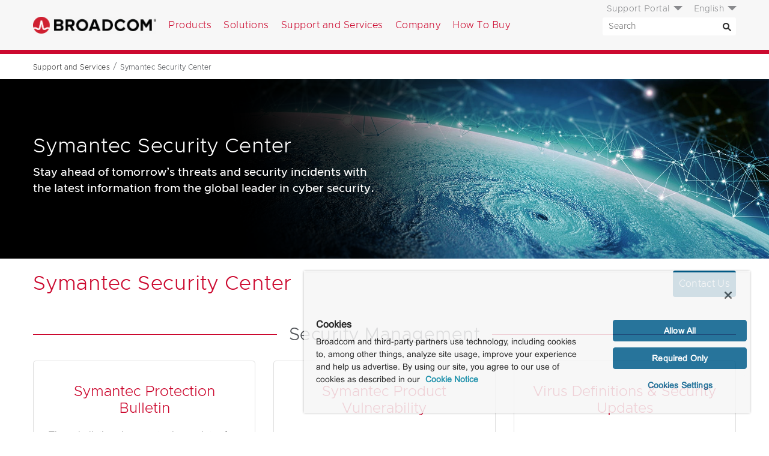

--- FILE ---
content_type: text/html; charset=utf-8
request_url: https://www.broadcom.com/support/security-center?bid=104639
body_size: 13727
content:
<!doctype html><html lang="en"><head><script nomodule>window.location.href = '/browser-not-supported';</script> <title>Symantec Security Center</title>
<link rel="icon" type="image/png" href="/favicon.png">
<link rel="icon" type="image/png" href="/favicon.png" sizes="32x32">
<link rel="icon" type="image/png" href="/favicon-48x48.png" sizes="48x48">
<link rel="icon" type="image/png" href="/favicon-96x96.png" sizes="96x96">


<meta charset="utf-8">
<meta name="viewport" content="width=device-width, initial-scale=1, shrink-to-fit=no">
<meta http-equiv="x-ua-compatible" content="ie=edge"> 
<meta http-equiv="Last-Modified" content="Thu, 18 Dec 2025 13:15:55 GMT"> 
<meta property="og:title" content="Symantec Security Center" />
<meta name="description" content="Symantec security research centers around the world provide unparalleled analysis of and protection from IT security threats that include malware, security risks, vulnerabilities, and spam.">
<meta property="og:description" content="Symantec security research centers around the world provide unparalleled analysis of and protection from IT security threats that include malware, security risks, vulnerabilities, and spam." />
<meta property="og:image" content="https://www.broadcom.com/media/blt4ac44e0e6c6d8341/blt0c7eb753dedb0fbc/6051a9b9f3117249de431db7/hero_symantec_security_center_1920x455.jpg" />
<meta name="keywords" content="">
<meta name="twitter:card" content="summary_large_image" />
<meta name="twitter:site" content="@Broadcom" />
<meta property="og:url" content="https://www.broadcom.com/support/security-center?bid=104639" />
<meta name="robots" content="index, all">

<link rel="canonical" href="https://www.broadcom.com/support/security-center?bid=104639" />
 
<link rel="alternate" href="https://www.broadcom.com/support/security-center?bid=104639" hreflang="en-us" /> 
<link rel="alternate" href="https://www.broadcom.cn/support/security-center?bid=104639" hreflang="zh-cn" /> 
<link rel="alternate" href="https://jp.broadcom.com/support/security-center?bid=104639" hreflang="ja-jp" />   

<meta http-equiv="X-UA-Compatible" content="IE=edge">
<link rel="preload" href="/css/fonts/Fonts/a3dac99c-9132-4c77-bc18-2df40293d361.woff2" as="font" crossorigin="anonymous" />	<!-- Arial - basic -->
<link rel="preload" href="/css/fonts/metro/woff2/Metropolis-Light.woff2" as="font" crossorigin="anonymous" />			<!-- Metro 300 for menus -->
<link rel="preload" href="/css/fonts/metro/woff2/Metropolis-SemiBold.woff2" as="font" crossorigin="anonymous" />		<!-- Metro 500 for btns -->

<link href="/css/fonts/metro_fonts.css" rel="preload" as="style">
<link href="/css/fonts/metro_fonts.css" rel="stylesheet">

<link href="/css/fonts/fonts_com_fonts.css" rel="preload" as="style">
<link href="/css/fonts/fonts_com_fonts.css" rel="stylesheet">

<link rel="preconnect" href="https://static.broadcom.com">
<script nonce="MjE1NDc5YjlmMg/Y2VhZDNhNmNhMGVhZGU=">
	var gLocale = "en-us";
	var gSubLocale = "en-us";
	var gLocalizedLabels = {"default_language":"en-us","languages":["en-us","ja-jp","zh-cn"],"translations":{"C128":{"en-us":"Hide Filter","ja-jp":"製品のフィルターを非表示","zh-cn":"隐藏过滤器产品"},"C127":{"en-us":"Show Filter","ja-jp":"製品のフィルターを表示","zh-cn":"显示筛选器产品"},"C041":{"en-us":" please solve this:","ja-jp":"以下を解いてください:","zh-cn":"请解决这个问题:"},"T024":{"en-us":"Date","ja-jp":"日付","zh-cn":"日期"},"T023":{"en-us":"Version","ja-jp":"バージョン","zh-cn":"版本"},"T022":{"en-us":"OS","ja-jp":"OS","zh-cn":"操作系统"},"T021":{"en-us":"Title","ja-jp":"タイトル","zh-cn":"标题"},"T020":{"en-us":"errors in this form","ja-jp":"件のエラーがあります","zh-cn":"此表格中的错误"},"T019":{"en-us":"There are","ja-jp":"このフォームには","zh-cn":"有"},"T018":{"en-us":"Submit","ja-jp":"送信","zh-cn":"提交"},"T017":{"en-us":"The field cannot be left blank.","ja-jp":"このフィールドは省略できません。","zh-cn":"该字段不能为空。"},"T016":{"en-us":"The field cannot be left blank.","ja-jp":"このフィールドは省略できません。","zh-cn":"该字段不能为空。"},"T015":{"en-us":"denotes required field.","ja-jp":"は必須フィールドであることを意味します。","zh-cn":"指示必填字段。"},"T014":{"en-us":"The field cannot be left blank.","ja-jp":"このフィールドは省略できません。","zh-cn":"该字段不能为空。"},"T013":{"en-us":"Select Option","ja-jp":"オプションの選択","zh-cn":"选择选项"},"T012":{"en-us":"The field cannot be left blank.","ja-jp":"このフィールドは省略できません。","zh-cn":"该字段不能为空。"},"T011":{"en-us":"Select Location","ja-jp":"場所の選択","zh-cn":"选择位置"},"T010":{"en-us":"The field cannot be left blank.","ja-jp":"このフィールドは省略できません。","zh-cn":"该字段不能为空。"},"T009":{"en-us":"Select State","ja-jp":"都道府県を選択","zh-cn":"选择状态"},"T008":{"en-us":"The field cannot be left blank.","ja-jp":"このフィールドは省略できません。","zh-cn":"该字段不能为空。"},"T007":{"en-us":"is required and cannot be left blank.","ja-jp":"は必須で、空白にすることはできません。","zh-cn":"是必填项，不能留空。"},"T006":{"en-us":"is required.","ja-jp":"は必ず入力してください。","zh-cn":"是必需的。"},"T005":{"en-us":"No More Results","ja-jp":"これ以上結果はありません","zh-cn":"没有更多结果"},"T004":{"en-us":"Show More","ja-jp":"さらに表示","zh-cn":"显示更多"},"T003":{"en-us":"Download","ja-jp":"ダウンロード","zh-cn":"下载"},"T002":{"en-us":"Thank you for downloading","ja-jp":"ダウンロードしていただきありがとうございます","zh-cn":"感谢您下载"},"T001":{"en-us":"Documents and Downloads","ja-jp":"ドキュメントとダウンロード","zh-cn":"文档和下载"},"G022":{"en-us":"Documents and Downloads","ja-jp":"ドキュメントとダウンロード","zh-cn":"文档和下载"},"G021":{"en-us":"If you are looking for product documentation or downloads, please use search tool for documents and downloads.","ja-jp":"製品のドキュメントまたはダウンロードをお探しの場合は、ドキュメントとダウンロードの検索ツールを使用してください。","zh-cn":"如果您正在寻找产品文档或下载，请使用搜索工具获取文档和下载。"},"G020":{"en-us":"The Broadcom Web Team","ja-jp":"Broadcom Web チーム","zh-cn":"Broadcom 网络团队"},"G019":{"en-us":"Thanks,","ja-jp":"ありがとうございます。","zh-cn":"非常感谢，"},"G018":{"en-us":"and let us know why. Be sure to let us know what Web Browser and Operating System you were using when this occurred.","ja-jp":"理由をお聞かせください。エラーが発生したときに使用していた Web ブラウザとオペレーティング システムを忘れずにお知らせください。","zh-cn":"并告知我们原因。请务必说明发生这种情况时您使用的 Web 浏览器和操作系统。"},"G017":{"en-us":"please contact us","ja-jp":"Broadcom にお問い合わせになって","zh-cn":"请联系我们"},"G016":{"en-us":"One more thing: If you think this is an error,","ja-jp":"最後に: これがエラーだと思われる場合は、","zh-cn":"还有一点: 如果您认为这是一个错误，"},"G015":{"en-us":"can also help you find what your're looking for.","ja-jp":"もお探しのものを見つけるのに役立つ場合があります。","zh-cn":"还可以帮助您找到所需的内容。"},"G014":{"en-us":"site map","ja-jp":"站点地图","zh-cn":"サイト マップ"},"G013":{"en-us":"The","ja-jp":"申し訳ありませんが","zh-cn":"这"},"G012":{"en-us":"Try more general keywords","ja-jp":"より一般的なキーワードをお試しください","zh-cn":"尝试更多一般性关键字"},"G011":{"en-us":"Try different keywords","ja-jp":"別のキーワードをお試しください","zh-cn":"尝试不同的关键字"},"G010":{"en-us":"Make sure all words are spelled correctly","ja-jp":"すべての単語の綴りが正しいことを確認してください","zh-cn":"确保所有单词拼写正确"},"G009":{"en-us":"Suggestions:","ja-jp":"提案:","zh-cn":"建议:"},"G008":{"en-us":"Your search did not match any content.","ja-jp":"検索と一致するコンテンツはありませんでした。","zh-cn":"没有任何内容与您的搜索匹配。"},"G007":{"en-us":"Documents and downloads","ja-jp":"ドキュメントとダウンロード","zh-cn":"文档和下载"},"G006":{"en-us":"If you are looking for product documentation or downloads, please use search tool for documents and downloads.","ja-jp":"製品のドキュメントまたはダウンロードをお探しの場合は、ドキュメントとダウンロードの検索ツールを使用してください。","zh-cn":"如果您正在寻找产品文档或下载，请使用搜索工具获取文档和下载。"},"G005":{"en-us":"Click here to Download","ja-jp":"ここをクリックしてダウンロード","zh-cn":"单击此处下载"},"G004":{"en-us":"Documents and downloads","ja-jp":"ドキュメントとダウンロード","zh-cn":"文档和下载"},"G003":{"en-us":"If you are looking for product documentation or downloads, please use search tool for documents and downloads.","ja-jp":"製品のドキュメントまたはダウンロードをお探しの場合は、ドキュメントとダウンロードの検索ツールを使用してください。","zh-cn":"如果您正在寻找产品文档或下载，请使用搜索工具获取文档和下载。"},"G002":{"en-us":"Please search again","ja-jp":"もう一度検索してください","zh-cn":"请再次搜索"},"G001":{"en-us":"0 Results found for:","ja-jp":"検索結果は 0 件です:","zh-cn":"对于该内容找到 0 条结果:"},"S149":{"en-us":"More","ja-jp":"詳細","zh-cn":"更多"},"S148":{"en-us":"Back","ja-jp":"戻る","zh-cn":"上一步"},"S147":{"en-us":"of","ja-jp":"/","zh-cn":"之"},"S146":{"en-us":"through","ja-jp":"-","zh-cn":"通过"},"S145":{"en-us":"Displaying items","ja-jp":"表示中の項目:","zh-cn":"显示项目"},"S144":{"en-us":"Clear Filters","ja-jp":"フィルターをクリア","zh-cn":"清除过滤器"},"S143":{"en-us":"Last Updated:","ja-jp":"最終更新日時:","zh-cn":"上次更新:"},"S142":{"en-us":"Last 365 days","ja-jp":"過去 365 日","zh-cn":"过去 365 天"},"S141":{"en-us":"Last 90 days","ja-jp":"過去 90 日","zh-cn":"过去 90 天"},"S140":{"en-us":"Last 30 days","ja-jp":"過去 30 日","zh-cn":"过去 30 天"},"S139":{"en-us":"Last 7 days","ja-jp":"過去 7 日","zh-cn":"过去 7 天"},"S138":{"en-us":"No Processor Type","ja-jp":"プロセッサの種類なし","zh-cn":"无处理器类型"},"S137":{"en-us":"Last Updated","ja-jp":"最終更新日時","zh-cn":"上次更新"},"S136":{"en-us":"Purpose of Processing","ja-jp":"Purpose of Processing","zh-cn":"Purpose of Processing"},"S135":{"en-us":"Data Processed","ja-jp":"処理済みのデータ","zh-cn":"处理的数据"},"S134":{"en-us":"Data Processing Locations","ja-jp":"データ処理の場所","zh-cn":"数据处理位置"},"S133":{"en-us":"Country","ja-jp":"国/地域","zh-cn":"国家/地区"},"S132":{"en-us":"Address","ja-jp":"住所","zh-cn":"地址"},"S131":{"en-us":"Name","ja-jp":"名前","zh-cn":"名称"},"S130":{"en-us":"Products or Services","ja-jp":"製品またはサービス","zh-cn":"产品或服务"},"S129":{"en-us":"Product Group","ja-jp":"製品グループ","zh-cn":"产品组"},"S128":{"en-us":"Name","ja-jp":"名前","zh-cn":"名称"},"S127":{"en-us":"Date","ja-jp":"日付","zh-cn":"日期"},"S126":{"en-us":"LiveUpdate Defs ID","ja-jp":"LiveUpdate 定義の ID","zh-cn":"LiveUpdate 定义 ID"},"S124":{"en-us":"Date","ja-jp":"日付","zh-cn":"日期"},"S123":{"en-us":"Select Product","ja-jp":"製品を選択","zh-cn":"选择产品"},"S122":{"en-us":"BID","ja-jp":"BID","zh-cn":"BID"},"S121":{"en-us":"Severity","ja-jp":"重大度","zh-cn":"严重程度"},"S120":{"en-us":"Name","ja-jp":"名前","zh-cn":"名称"},"S119":{"en-us":"BID","ja-jp":"BID","zh-cn":"BID"},"S118":{"en-us":"Severity","ja-jp":"重大度","zh-cn":"严重程度"},"S117":{"en-us":"Name","ja-jp":"名前","zh-cn":"名称"},"S116":{"en-us":"LiveUpdate Defs ID","ja-jp":"LiveUpdate 定義の ID","zh-cn":"LiveUpdate 定义 ID"},"S115":{"en-us":"Description","ja-jp":"説明","zh-cn":"说明"},"S114":{"en-us":"Support","ja-jp":"サポート","zh-cn":"支持"},"S113":{"en-us":"HTTP","ja-jp":"HTTP","zh-cn":"HTTP"},"S112":{"en-us":"all","ja-jp":"すべて","zh-cn":"全部"},"S111":{"en-us":"File Size","ja-jp":"ファイルサイズ","zh-cn":"文件大小"},"S110":{"en-us":"Release Date","ja-jp":"リリース日","zh-cn":"发布日期"},"S109":{"en-us":"Creation Date","ja-jp":"作成日","zh-cn":"创建日期"},"S108":{"en-us":"File Name","ja-jp":"ファイル名","zh-cn":"文件名"},"S107":{"en-us":"Disclaimer","ja-jp":"免責条項","zh-cn":"免责声明"},"S106":{"en-us":"Download","ja-jp":"ダウンロード","zh-cn":"下载"},"S105":{"en-us":"Advisory PDF","ja-jp":"アドバイザリの PDF","zh-cn":"咨询 PDF"},"S104":{"en-us":"Copy Link","ja-jp":"リンクのコピー","zh-cn":"复制链接"},"S103":{"en-us":"Click to load the address of this post into your clipboard","ja-jp":"クリックするとこの投稿のアドレスをクリップボードに読み込むことができます","zh-cn":"单击以将此帖子的地址加载到剪贴板中"},"S102":{"en-us":"Collapse All","ja-jp":"すべて折りたたむ","zh-cn":"全部折叠"},"S101":{"en-us":"Expand All","ja-jp":"すべて展開","zh-cn":"全部展开"},"S100":{"en-us":"Recent Posts","ja-jp":"最近の投稿","zh-cn":"最近的帖子"},"S099":{"en-us":"Search By Keyword","ja-jp":"キーワードで検索","zh-cn":"按关键字搜索"},"S098":{"en-us":"Please search again","ja-jp":"もう一度検索してください","zh-cn":"请再次搜索"},"S097":{"en-us":"0 Results found for:","ja-jp":"検索結果は 0 件です:","zh-cn":"对于该内容找到 0 条结果:"},"S096":{"en-us":"Search By Keyword","ja-jp":"キーワードで検索","zh-cn":"按关键字搜索"},"S095":{"en-us":"Back To Search Results","ja-jp":"検索結果に戻る","zh-cn":"返回到搜索结果"},"S094":{"en-us":"None","ja-jp":"なし","zh-cn":"无"},"S093":{"en-us":"Supporting Documents","ja-jp":"サポート ドキュメント","zh-cn":"支持文档"},"S092":{"en-us":"Answer","ja-jp":"答え","zh-cn":"答案"},"S091":{"en-us":"Question","ja-jp":"質問","zh-cn":"问题"},"S090":{"en-us":"ID:","ja-jp":"ID:","zh-cn":"ID:"},"S089":{"en-us":"Back To Search Results","ja-jp":"検索結果に戻る","zh-cn":"返回到搜索结果"},"S088":{"en-us":"Keywords","ja-jp":"キーワード","zh-cn":"关键字"},"S087":{"en-us":"Purpose And Scope","ja-jp":"目的と対象範囲","zh-cn":"目的和范围"},"S086":{"en-us":"Procedure","ja-jp":"プロシージャ","zh-cn":"步骤"},"S085":{"en-us":"Copyright","ja-jp":"著作権","zh-cn":"版权所有"},"S084":{"en-us":"Data Categories","ja-jp":"データのカテゴリ","zh-cn":"数据类别"},"S083":{"en-us":"Applies to","ja-jp":"適用対象","zh-cn":"应用于"},"S082":{"en-us":"Glossary","ja-jp":"用語集","zh-cn":"术语表"},"S081":{"en-us":"Workaround","ja-jp":"回避策","zh-cn":"解决方法"},"S080":{"en-us":"Solution","ja-jp":"ソリューション","zh-cn":"解决方案"},"S079":{"en-us":"Technical Information","ja-jp":"技術的情報","zh-cn":"技术信息"},"S078":{"en-us":"Cause","ja-jp":"原因","zh-cn":"原因"},"S077":{"en-us":"Symptom","ja-jp":"現象","zh-cn":"现象"},"S076":{"en-us":"No Results Found","ja-jp":"該当するものは見つかりませんでした","zh-cn":"未找到任何结果"},"S075":{"en-us":"Collapse All","ja-jp":"すべて折りたたむ","zh-cn":"全部折叠"},"S074":{"en-us":"Expand All","ja-jp":"すべて展開","zh-cn":"全部展开"},"S073":{"en-us":"Search Results:","ja-jp":"検索結果:","zh-cn":"搜索结果:"},"S072":{"en-us":"Keyword:","ja-jp":"キーワード:","zh-cn":"关键字:"},"S071":{"en-us":"Language:","ja-jp":"言語:","zh-cn":"语言:"},"S070":{"en-us":"Asset types:","ja-jp":"資産の種類:","zh-cn":"资产类型:"},"S069":{"en-us":"Product:","ja-jp":"製品:","zh-cn":"产品:"},"S068":{"en-us":"OEM:","ja-jp":"OEM:","zh-cn":"原始设备制造商:"},"S067":{"en-us":"Family:","ja-jp":"ファミリ:","zh-cn":"族:"},"S066":{"en-us":"Group:","ja-jp":"グループ:","zh-cn":"组:"},"S065":{"en-us":"Search Keyword","ja-jp":"検索キーワード","zh-cn":"搜索关键字"},"S064":{"en-us":"Keyword","ja-jp":"キーワード","zh-cn":"关键字"},"S062":{"en-us":"Reset","ja-jp":"リセット","zh-cn":"重置"},"S061":{"en-us":"Language","ja-jp":"言語","zh-cn":"语言"},"S060":{"en-us":"Select product names, numbers or categories","ja-jp":"製品の名前、番号、またはカテゴリを選択","zh-cn":"选择产品名称、编号或类别"},"S059":{"en-us":"Language","ja-jp":"言語","zh-cn":"语言"},"S058":{"en-us":"Product Name","ja-jp":"製品名","zh-cn":"产品名称"},"S057":{"en-us":"Search Keyword","ja-jp":"検索キーワード","zh-cn":"搜索关键字"},"S055":{"en-us":"Search","ja-jp":"キーワード","zh-cn":"搜索"},"S054":{"en-us":"Reset","ja-jp":"リセット","zh-cn":"重置"},"S053":{"en-us":"Asset Type","ja-jp":"資産の種類","zh-cn":"资产类型"},"S052":{"en-us":"Product Name","ja-jp":"製品名","zh-cn":"产品名称"},"S051":{"en-us":"OEM","ja-jp":"OEM","zh-cn":"原始设备制造商"},"S050":{"en-us":"Product Family","ja-jp":"製品ファミリ","zh-cn":"产品系列"},"S049":{"en-us":"Include Legacy Products","ja-jp":"レガシー製品を含める","zh-cn":"包括旧版产品"},"S048":{"en-us":"Product Group","ja-jp":"製品グループ","zh-cn":"产品组"},"S047":{"en-us":"Refine Your Search","ja-jp":"検索対象の絞り込み","zh-cn":"请细化搜索"},"S046":{"en-us":"Unsubscribe","ja-jp":"登録解除","zh-cn":"取消订阅"},"S045":{"en-us":"Back","ja-jp":"戻る","zh-cn":"上一步"},"S044":{"en-us":"Unsubscribe to All","ja-jp":"すべて登録解除","zh-cn":"全部取消订阅"},"S043":{"en-us":"Support","ja-jp":"サポート","zh-cn":"支持"},"S042":{"en-us":"View Form","ja-jp":"フォームの表示","zh-cn":"查看表单"},"S041":{"en-us":"Location","ja-jp":"Location","zh-cn":"Location"},"S040":{"en-us":"Product Family","ja-jp":"製品ファミリ","zh-cn":"产品系列"},"S039":{"en-us":"Content Type","ja-jp":"Content Type","zh-cn":"内容类型"},"S038":{"en-us":"Select Contact Form","ja-jp":"お問い合わせフォームの選択","zh-cn":"选择联系表单"},"S037":{"en-us":"Discovered","ja-jp":"検出済み","zh-cn":"已发现"},"S036":{"en-us":"Type","ja-jp":"種類","zh-cn":"类型"},"S035":{"en-us":"Severity","ja-jp":"重大度","zh-cn":"严重程度"},"S034":{"en-us":"Threat","ja-jp":"脅威","zh-cn":"威胁"},"S033":{"en-us":"detections","ja-jp":"検出","zh-cn":"检测结果"},"S032":{"en-us":"Detections modified for this release","ja-jp":"このリリースで修正された検出","zh-cn":"已为此版本修改检测"},"S031":{"en-us":"New Name","ja-jp":"新しい名前","zh-cn":"新建名称"},"S030":{"en-us":"Old Name","ja-jp":"以前の名前","zh-cn":"旧名称"},"S029":{"en-us":"detections","ja-jp":"検出","zh-cn":"检测结果"},"S028":{"en-us":"Detections renamed for this release","ja-jp":"このリリースで名前が変更された検出","zh-cn":"已为此版本重命名检测"},"S027":{"en-us":"Discovered","ja-jp":"検出済み","zh-cn":"已发现"},"S026":{"en-us":"Type","ja-jp":"種類","zh-cn":"类型"},"S025":{"en-us":"Severity","ja-jp":"重大度","zh-cn":"严重程度"},"S024":{"en-us":"Threat","ja-jp":"脅威","zh-cn":"威胁"},"S023":{"en-us":"New detections added for this release","ja-jp":"このリリースで追加された新しい検出","zh-cn":"为此版本添加了新的检测"},"S022":{"en-us":"Total Detections","ja-jp":"合計検出件数","zh-cn":"检测总数"},"S021":{"en-us":"Sequence Number","ja-jp":"シーケンス番号","zh-cn":"序列号"},"S020":{"en-us":"Extended Defs Version","ja-jp":"拡張定義のバージョン","zh-cn":"扩展定义版本"},"S019":{"en-us":"Defs Version","ja-jp":"定義のバージョン","zh-cn":"定义版本"},"S018":{"en-us":"Rapid Release Defs date","ja-jp":"Rapid Release 定義の日付","zh-cn":"快速发布定义日期"},"S017":{"en-us":"Rapid Release Defs time","ja-jp":"Rapid Release 定義の時刻","zh-cn":"快速发布定义时间"},"S016":{"en-us":"Certified Defs released","ja-jp":"認定済み定義のリリース日","zh-cn":"已发布认证定义"},"S015":{"en-us":"Certified Defs created","ja-jp":"認定済み定義の作成日","zh-cn":"已创建认证定义"},"S014":{"en-us":"View All Rapid Release Definitions Sets by Day","ja-jp":"すべての Rapid Release 定義セットを日別に表示","zh-cn":"按天查看所有快速发布定义集"},"S013":{"en-us":"View All Definitions Sets by Month","ja-jp":"すべての定義セットを月別に表示","zh-cn":"按月查看所有定义集"},"S012":{"en-us":"Rapid","ja-jp":"急速","zh-cn":"快速"},"S011":{"en-us":"Certified","ja-jp":"認定済み","zh-cn":"已认证"},"S010":{"en-us":"Additional Resources","ja-jp":"追加リソース","zh-cn":"其他资源"},"S009":{"en-us":"Response","ja-jp":"応答","zh-cn":"响应"},"S008":{"en-us":"Affected","ja-jp":"影響あり","zh-cn":"受影响"},"S007":{"en-us":"Additional Information","ja-jp":"追加情報","zh-cn":"附加信息"},"S006":{"en-us":"Description","ja-jp":"説明","zh-cn":"说明"},"S005":{"en-us":"Severity:","ja-jp":"重大度:","zh-cn":"重要级别:"},"S004":{"en-us":"Search this List","ja-jp":"このリストを検索","zh-cn":"搜索此列表"},"S003":{"en-us":"Select Solutions","ja-jp":"ソリューションの選択","zh-cn":"选择解决方案"},"S002":{"en-us":"Products for ","ja-jp":"製品:","zh-cn":"产品"},"S001":{"en-us":"Related Resources","ja-jp":"関連リソース","zh-cn":"相关资源"},"P048":{"en-us":"OEM Qualified Downloads","ja-jp":"OEM 限定ダウンロード","zh-cn":"原始设备制造商合格下载"},"P047":{"en-us":"Remove All","ja-jp":"すべて削除","zh-cn":"全部删除"},"P046":{"en-us":"Compare All","ja-jp":"すべて比較","zh-cn":"比较全部"},"P045":{"en-us":"Compare","ja-jp":"比較","zh-cn":"比较"},"P044":{"en-us":"Compare","ja-jp":"比較","zh-cn":"比较"},"P043":{"en-us":"Only available to OEMs through Broadcom direct sales","ja-jp":"Broadcom による直販を通じて OEM のみが入手できます","zh-cn":"仅通过 Broadcom 直接销售提供给原始设备制造商"},"P042":{"en-us":"Check products to compare","ja-jp":"比較する製品のチェック ボックスをオンにしてください","zh-cn":"检查要比较的产品"},"P041":{"en-us":"Back","ja-jp":"戻る","zh-cn":"上一步"},"P040":{"en-us":"Back","ja-jp":"戻る","zh-cn":"上一步"},"P039":{"en-us":"Compare","ja-jp":"比較","zh-cn":"比较"},"P037":{"en-us":"Product grid view","ja-jp":"製品のグリッド表示","zh-cn":"产品网格视图"},"P036":{"en-us":"No products match your filter criteria.","ja-jp":"フィルター条件に一致する製品はありません。","zh-cn":"没有产品符合您的筛选条件。"},"P035":{"en-us":"Product list view","ja-jp":"製品のリスト表示","zh-cn":"产品列表视图"},"P034":{"en-us":"please use the documents and downloads search tool.","ja-jp":"ドキュメントとダウンロードの検索ツールを使用してください。","zh-cn":"请使用文档和下载搜索工具。"},"P033":{"en-us":"If you are looking for older or archived product downloads, ","ja-jp":"古いまたはアーカイブされた製品のダウンロードをお探しの場合は、","zh-cn":"如果您正在寻找较旧或存档的产品下载，"},"P032":{"en-us":"Collapse All","ja-jp":"すべて折りたたむ","zh-cn":"全部收起"},"P031":{"en-us":"Expand All","ja-jp":"すべて展開","zh-cn":"全部展开"},"P030":{"en-us":"Value","ja-jp":"内容","zh-cn":"值"},"P029":{"en-us":"Specification","ja-jp":"仕様","zh-cn":"规格"},"P028":{"en-us":"Popular Resources","ja-jp":"人気のリソース","zh-cn":"热门资源"},"P027":{"en-us":"Upgrade Part","ja-jp":"アップグレード部品","zh-cn":"升级部件"},"P026":{"en-us":"None","ja-jp":"なし","zh-cn":"无"},"P025":{"en-us":"Replacement Part","ja-jp":"交換部品","zh-cn":"更换部件"},"P024":{"en-us":"Substance Compliance","ja-jp":"物質に関する法規制への適合性","zh-cn":"材料合规"},"P023":{"en-us":"Lifecycle Status","ja-jp":"ライフサイクル ステータス","zh-cn":"周期状态"},"P022":{"en-us":"Benefits","ja-jp":"利益","zh-cn":"收益"},"P021":{"en-us":"Applications","ja-jp":"アプリケーション","zh-cn":"应用程序"},"P020":{"en-us":"Features","ja-jp":"機能","zh-cn":"功能"},"P019":{"en-us":"Previously Viewed","ja-jp":"以前に表示済み","zh-cn":"以前查看过"},"P018":{"en-us":"results","ja-jp":"件の結果","zh-cn":"结果"},"P017":{"en-us":"Display","ja-jp":"ディスプレイ","zh-cn":"显示"},"P016":{"en-us":"Download Table","ja-jp":"表をダウンロード","zh-cn":"下载表格"},"P015":{"en-us":"Clear All","ja-jp":"すべてクリア","zh-cn":"全部清除"},"P014":{"en-us":"Compare","ja-jp":"比較","zh-cn":"比较"},"P013":{"en-us":"Back","ja-jp":"戻る","zh-cn":"上一步"},"P012":{"en-us":"Back","ja-jp":"戻る","zh-cn":"上一步"},"P011":{"en-us":"Results","ja-jp":"结果","zh-cn":"结果"},"P010":{"en-us":"No More Results","ja-jp":"これ以上結果はありません","zh-cn":"没有更多结果"},"P009":{"en-us":"Show More Results","ja-jp":"さらに結果を表示","zh-cn":"显示更多结果"},"P008":{"en-us":"Compare","ja-jp":"比較","zh-cn":"比较"},"P007":{"en-us":"Select up to four products for detailed comparison.","ja-jp":"最大 4 つの製品を選択して詳細な比較を行うことができます。","zh-cn":"最多选择 4 个产品进行详细比较。"},"P006":{"en-us":"Product Support","ja-jp":"製品サポート","zh-cn":"产品支持"},"P005":{"en-us":"Product Documentation","ja-jp":"製品マニュアル","zh-cn":"Product Documentation"},"P004":{"en-us":"Support","ja-jp":"サポート","zh-cn":"支持"},"P002":{"en-us":"Description","ja-jp":"说明","zh-cn":"说明"},"P003":{"en-us":"Documentation","ja-jp":"ドキュメント","zh-cn":"文档"},"P001":{"en-us":"Product Name","ja-jp":"製品名","zh-cn":"产品名称"},"E014":{"en-us":"The Broadcom Web Team","ja-jp":"Broadcom Web チーム","zh-cn":"Broadcom 网络团队"},"E013":{"en-us":"Thanks,","ja-jp":"ありがとうございます。","zh-cn":"非常感谢，"},"E010":{"en-us":"You might retype the URL and try again.","ja-jp":"URL を再入力してもう一度お試しになることができます。","zh-cn":"您可以重新输入 URL 并重试。"},"E008":{"en-us":"What can you do?","ja-jp":"お客様ができること:","zh-cn":"您能做什么？"},"E007":{"en-us":"Or, maybe you accidentally typed the wrong URL in the address bar.","ja-jp":"または、誤ってアドレス バーに間違った URL を入力した可能性があります。","zh-cn":"也可能是您不小心在地址栏中输入了错误的 URL。"},"E006":{"en-us":"The link you clicked could be old and no longer works.","ja-jp":"クリックしたリンクが古くなっていて、機能しなくなっている可能性があります。","zh-cn":"您单击的链接可能已过时，不再有效。"},"E005":{"en-us":"We might have removed the page during a website redesign.","ja-jp":"Web サイトの再設計中にページが削除された可能性があります。","zh-cn":"我们可能在重新设计网站时删除了该页面。"},"E004":{"en-us":"There may have been a technical error on our site.","ja-jp":"サイトで技術的なエラーが発生した可能性があります。","zh-cn":"我们的网站可能出现了技术错误。"},"E003":{"en-us":"What could have caused this?","ja-jp":"考えられる原因:","zh-cn":"是什么原因造成了这种情况？"},"E002":{"en-us":"Sorry — something went wrong on our end.","ja-jp":"申し訳ございません。こちらで何らかの問題が発生しました。","zh-cn":"很抱歉 — 我们这边出了点问题。"},"E001":{"en-us":"What product are you looking for?","ja-jp":"どの製品をお探しですか?","zh-cn":"您在寻找什么产品？"},"CS08":{"en-us":"Less Stories","ja-jp":"事例の表示を減らす","zh-cn":"更少的故事"},"CS07":{"en-us":"More Stories","ja-jp":"事例をさらに表示","zh-cn":"更多故事"},"CS02":{"en-us":"No matching results.","ja-jp":"一致する結果はありません。","zh-cn":"无匹配结果。"},"CS05":{"en-us":"Clear Filters","ja-jp":"Clear Filters","zh-cn":"Clear Filters"},"CS04":{"en-us":"Industry:","ja-jp":"産業:","zh-cn":"行业:"},"CS03":{"en-us":"Geography:","ja-jp":"地域:","zh-cn":"地理位置:"},"CS01":{"en-us":"Clear Filters","ja-jp":"フィルターをクリア","zh-cn":"清除过滤器"},"B013":{"en-us":"By","ja-jp":"筆者","zh-cn":"作者"},"C138":{"en-us":"Site search results","ja-jp":"サイトの検索結果","zh-cn":"网站搜索结果"},"C137":{"en-us":"Pages","ja-jp":"ページ","zh-cn":"页面"},"C136":{"en-us":"Downloads","ja-jp":"ダウンロード","zh-cn":"下载"},"C135":{"en-us":"Documents","ja-jp":"ドキュメント","zh-cn":"文档"},"C134":{"en-us":"Products","ja-jp":"製品","zh-cn":"产品"},"C133":{"en-us":"Page","ja-jp":"ページ","zh-cn":"页面"},"C132":{"en-us":"Oldest","ja-jp":"最も古い","zh-cn":"最旧"},"C131":{"en-us":"Newest","ja-jp":"最も新しい","zh-cn":"最新"},"C130":{"en-us":"Relevance","ja-jp":"関連","zh-cn":"相关性"},"C129":{"en-us":"Results per page","ja-jp":"每页的结果数","zh-cn":"每页的结果数"},"C126":{"en-us":"Clear all","ja-jp":"すべてクリア","zh-cn":"全部清除"},"C125":{"en-us":"Oldest","ja-jp":"最も古い","zh-cn":"最旧"},"C124":{"en-us":"Newest","ja-jp":"最も新しい","zh-cn":"最新"},"C123":{"en-us":"Relevance","ja-jp":"関連","zh-cn":"相关性"},"C122":{"en-us":"Sort by","ja-jp":"並べ替え基準","zh-cn":"排序依据"},"C121":{"en-us":"results","ja-jp":"件の結果","zh-cn":"结果"},"C120":{"en-us":"of","ja-jp":"/","zh-cn":"之"},"C119":{"en-us":"Search results for ","ja-jp":"検索結果:","zh-cn":"搜索结果"},"C118":{"en-us":"Print","ja-jp":"印刷","zh-cn":"打印"},"C117":{"en-us":"No More Results","ja-jp":"これ以上結果はありません","zh-cn":"没有更多结果"},"C116":{"en-us":"Show More Results","ja-jp":"さらに結果を表示","zh-cn":"显示更多结果"},"C115":{"en-us":"Reset","ja-jp":"リセット","zh-cn":"重置"},"C114":{"en-us":"No results found.","ja-jp":"結果が見つかりません。","zh-cn":"找不到结果。"},"C113":{"en-us":"Selected Product Lines :","ja-jp":"選択されている製品種目:","zh-cn":"选择的产品系列:"},"C112":{"en-us":"Refine","ja-jp":"絞り込み","zh-cn":"优化"},"C111":{"en-us":"Reset","ja-jp":"Reset","zh-cn":"Reset"},"C110":{"en-us":"Refine Your Search ","ja-jp":"検索対象の絞り込み","zh-cn":"请细化搜索"},"C109":{"en-us":"Select multiple product lines by holding down the CTRL key and clicking on your desired selection.","ja-jp":"Ctrl キーを押しながら目的の選択対象をクリックすると、複数の製品種目を選択できます。","zh-cn":"Select multiple product lines by holding down the CTRL key and clicking on your desired selection."},"C108":{"en-us":"Modify Your Search","ja-jp":"検索対象の変更","zh-cn":"修改您的搜索"},"C107":{"en-us":"Product Image","ja-jp":"製品画像","zh-cn":"产品图像"},"C106":{"en-us":"Part Number","ja-jp":"品番","zh-cn":"部件号"},"C105":{"en-us":"Off","ja-jp":"オフ","zh-cn":"关闭"},"C104":{"en-us":"On","ja-jp":"オン","zh-cn":"开启"},"C103":{"en-us":"Highlight Differences","ja-jp":"相違点を強調表示","zh-cn":"突出显示差异"},"C102":{"en-us":"Comparing the products","ja-jp":"製品を比較しています","zh-cn":"产品比较"},"C101":{"en-us":"products","ja-jp":"製品","zh-cn":"产品"},"C100":{"en-us":"Select","ja-jp":"選択","zh-cn":"选择"},"C099":{"en-us":"List","ja-jp":"リスト","zh-cn":"列表"},"C098":{"en-us":"Grid","ja-jp":"グリッド","zh-cn":"网格"},"C097":{"en-us":"Download","ja-jp":"ダウンロード","zh-cn":"下载"},"C031":{"en-us":"Results per page","ja-jp":"ページごとの結果件数","zh-cn":"每页的结果数"},"C030":{"en-us":"Current page is","ja-jp":"現在のページ:","zh-cn":"当前页面为"},"C028":{"en-us":"Forgot Username / Password?","ja-jp":"ユーザー名/パスワードを忘れた場合","zh-cn":"忘记用户名/密码？"},"C027":{"en-us":"Register","ja-jp":"登録","zh-cn":"注册"},"C026":{"en-us":"LogIn","ja-jp":"ログイン","zh-cn":"登录"},"C094":{"en-us":"No More Results","ja-jp":"これ以上結果はありません","zh-cn":"没有更多结果"},"C093":{"en-us":"Show More","ja-jp":"さらに表示","zh-cn":"显示更多"},"C092":{"en-us":"Oldest","ja-jp":"最も古い","zh-cn":"最旧"},"C091":{"en-us":"Newest","ja-jp":"最も新しい","zh-cn":"最新"},"C090":{"en-us":"Z to A","ja-jp":"Z から A","zh-cn":"Z 到 A"},"C089":{"en-us":"A to Z","ja-jp":"A から Z","zh-cn":"A 到 Z"},"C088":{"en-us":"Sort By:","ja-jp":"並べ替え基準:","zh-cn":"排序依据:"},"C087":{"en-us":"Thank you for downloading","ja-jp":"ダウンロードしていただきありがとうございます","zh-cn":"感谢您下载"},"C086":{"en-us":"Documents and Downloads","ja-jp":"ドキュメントとダウンロード","zh-cn":"文档和下载"},"C085":{"en-us":"In this section","ja-jp":"このセクションの内容","zh-cn":"在这部分"},"C084":{"en-us":"Close","ja-jp":"閉じる","zh-cn":"关闭"},"C082":{"en-us":"You do not have access to this file. Login to myBroadcom below.","ja-jp":"このファイルに対するアクセス許可がありません。下記で myBroadcom にログインしてください。","zh-cn":"您无权访问此文件。请在下方登录 myBroadcom。"},"C081":{"en-us":"I Agree","ja-jp":"同意する","zh-cn":"我同意"},"C080":{"en-us":"Cancel","ja-jp":"キャンセル","zh-cn":"取消"},"C079":{"en-us":"Please scroll through the text to read this agreement.","ja-jp":"テキストをスクロールしてこの使用許諾契約をお読みください。","zh-cn":"请滚动浏览文本阅读本协议。"},"C078":{"en-us":"By checking this box you acknowledge that you have read this agreement","ja-jp":"このチェック ボックスをオンにすると、この使用許諾契約をお読みになったと見なされます","zh-cn":"选中此框即表示您承认您已阅读本协议"},"C077":{"en-us":"Documents and Downloads","ja-jp":"ドキュメントとダウンロード","zh-cn":"文档和下载"},"C076":{"en-us":"Thank you for downloading.","ja-jp":"ダウンロードしていただきありがとうございます。","zh-cn":"感谢您下载。"},"C075":{"en-us":"Please wait while we get your file.","ja-jp":"ファイルを取得していますので、お待ちください。","zh-cn":"请稍候，我们正在获取您的文件。"},"C074":{"en-us":"Create","ja-jp":"作成","zh-cn":"创建"},"C073":{"en-us":"Read Me","ja-jp":"Readme","zh-cn":"请阅读"},"C072":{"en-us":"Language:","ja-jp":"言語:","zh-cn":"语言:"},"C071":{"en-us":"File Size:","ja-jp":"ファイルサイズ:","zh-cn":"文件大小:"},"C070":{"en-us":"Version:","ja-jp":"バージョン:","zh-cn":"版本:"},"C069":{"en-us":"Archive","ja-jp":"アーカイブ","zh-cn":"存档"},"C068":{"en-us":"Alert","ja-jp":"警告","zh-cn":"报警"},"C067":{"en-us":"Type","ja-jp":"種類","zh-cn":"类型"},"C065":{"en-us":"Please check the box to agree to the terms and conditions, and then click the 'Submit' button","ja-jp":"利用規約に同意する場合はチェック ボックスをオンにして、[送信] ボタンをクリックしてください","zh-cn":"请勾选方框以同意条款和条件，然后单击“提交”按钮"},"C064":{"en-us":"terms and conditions","ja-jp":"利用規約","zh-cn":"条款和条件"},"C063":{"en-us":"I agree to Broadcom's","ja-jp":"Broadcom の以下に同意します:","zh-cn":"我同意 Broadcom 的"},"C062":{"en-us":"Please check your email address for errors.","ja-jp":"電子メール アドレスに誤りがないか確認してください。","zh-cn":"请检查您的电子邮件地址是否有错误。"},"C061":{"en-us":"Email address","ja-jp":"電子メール アドレス","zh-cn":"电子邮件地址"},"C060":{"en-us":"Visit Web Page","ja-jp":"Web ページにアクセス","zh-cn":"访问网页"},"C059":{"en-us":"Send Email","ja-jp":"電子メールの送信","zh-cn":"发送电子邮件"},"C058":{"en-us":"Help Info","ja-jp":"ヘルプ情報","zh-cn":"帮助信息"},"C057":{"en-us":"New Answer","ja-jp":"新しい回答","zh-cn":"新答案"},"C056":{"en-us":"Check Answer","ja-jp":"回答を確認","zh-cn":"检查答案"},"C055":{"en-us":"Verify email address","ja-jp":"電子メール アドレスの確認","zh-cn":"验证电子邮件地址"},"C054":{"en-us":"Please enter an answer before clicking the Check Answer button.","ja-jp":"Please enter an answer before clicking the Check Answer button.","zh-cn":"请先输入答案，然后单击“检查答案”按钮。"},"C053":{"en-us":"Correct answer, you may submit this form by clicking on submit.","ja-jp":"正解です。[送信] をクリックしてこのフォームを送信できます。","zh-cn":"回答正确，您可以通过单击提交来提交此表格。"},"C052":{"en-us":"Incorrect answer, please try again.","ja-jp":"正解です。[送信] をクリックしてこのフォームを送信できます。","zh-cn":"回答错误，请重试。"},"C051":{"en-us":"To activate the Submit button, enter an answer to the question.","ja-jp":"[送信] ボタンを有効にするには、質問に対する回答を入力してください。","zh-cn":"要激活“提交”按钮，请输入问题的答案。"},"C050":{"en-us":"We use captcha to help filter out spam bots. This speeds up our website and our response time in getting back to you.","ja-jp":"CAPTCHA を使用してスパム ボットを除外しています。これにより、Web サイトの速度が向上し、お客様への応答時間が短縮されます。","zh-cn":"我们使用验证码来帮助过滤垃圾邮件机器人。这加快了我们的网站速度，缩短了我们回复您的响应时间。"},"C049":{"en-us":"star","ja-jp":"星","zh-cn":"星形"},"C048":{"en-us":"pickle","ja-jp":"ピクルス","zh-cn":"腌黄瓜"},"C047":{"en-us":"fish","ja-jp":"魚","zh-cn":"鱼"},"C046":{"en-us":"dog","ja-jp":"犬","zh-cn":"狗"},"C045":{"en-us":"cat","ja-jp":"猫","zh-cn":"猫"},"C044":{"en-us":"mouse","ja-jp":"ネズミ","zh-cn":"鼠标"},"C043":{"en-us":"(a or b) ?","ja-jp":"(a または b)?","zh-cn":"（a 或 b）？"},"C042":{"en-us":"Which image contains a","ja-jp":"どちらの画像に次のものが含まれていますか:","zh-cn":"哪个图像包含"},"C040":{"en-us":"To activate the Submit button,","ja-jp":"[送信] ボタンを有効にするには、","zh-cn":"要激活“提交”按钮，"},"C039":{"en-us":"Share Page","ja-jp":"ページの共有","zh-cn":"共享页面"},"C038":{"en-us":"More","ja-jp":"詳細","zh-cn":"更多"},"C037":{"en-us":"More Related Resources","ja-jp":"その他の関連リソース","zh-cn":"更多相关资源"},"C036":{"en-us":"Less Related Resources","ja-jp":"関連リソースの表示を減らす","zh-cn":"更少相关资源"},"C035":{"en-us":"Collapse All","ja-jp":"すべて折りたたむ","zh-cn":"全部折叠"},"C034":{"en-us":"Expand All","ja-jp":"すべて展開","zh-cn":"全部展开"},"C025":{"en-us":"Click to enlarge image","ja-jp":"クリックすると画像が拡大されます","zh-cn":"点击以放大图像"},"C024":{"en-us":"Click to enlarge image","ja-jp":"クリックすると画像が拡大されます","zh-cn":"点击以放大图像"},"C023":{"en-us":"Subscribe","ja-jp":"登録","zh-cn":"订阅"},"C022":{"en-us":"Please check the box to agree to the terms and conditions, and then click the 'Submit' button","ja-jp":"利用規約に同意する場合はチェック ボックスをオンにして、[送信] ボタンをクリックしてください","zh-cn":"请勾选方框以同意条款和条件，然后单击“提交”按钮"},"C021":{"en-us":"terms and conditions","ja-jp":"利用規約","zh-cn":"条款和条件"},"C020":{"en-us":"I agree to Broadcom's","ja-jp":"Broadcom の以下に同意します:","zh-cn":"我同意 Broadcom 的"},"C019":{"en-us":"Please check your email address for errors.","ja-jp":"電子メール アドレスに誤りがないか確認してください。","zh-cn":"请检查您的电子邮件地址是否有错误。"},"C018":{"en-us":"Email address","ja-jp":"電子メール アドレス","zh-cn":"电子邮件地址"},"C017":{"en-us":"Help Info","ja-jp":"ヘルプ情報","zh-cn":"帮助信息"},"C016":{"en-us":"New Answer","ja-jp":"新しい回答","zh-cn":"新答案"},"C015":{"en-us":"Check Answer","ja-jp":"回答を確認","zh-cn":"检查答案"},"C014":{"en-us":"(a or b) ?","ja-jp":"(a または b)?","zh-cn":"（a 或 b）？"},"C013":{"en-us":"Which image contains a","ja-jp":"どちらの画像に次のものが含まれていますか:","zh-cn":"哪个图像包含"},"B005":{"en-us":"By","ja-jp":"筆者","zh-cn":"作者"},"CY13":{"en-us":"Telephone:","ja-jp":"Telephone:","zh-cn":"电话:"},"CY12":{"en-us":"Email:","ja-jp":"Email:","zh-cn":"电子邮件:"},"CY11":{"en-us":"Press Contact:","ja-jp":"Press Contact:","zh-cn":"新闻联系人:"},"CY04":{"en-us":"Product Type","ja-jp":"Product Type","zh-cn":"产品类型"},"CY10":{"en-us":"Select Distributors","ja-jp":"Select Distributors","zh-cn":"选择经销商"},"CY09":{"en-us":"Distributor","ja-jp":"Distributor","zh-cn":"经销商"},"CY08":{"en-us":"Use the menus below to choose a region, country and partner type and find a distributor or partner.","ja-jp":"Use the menus below to choose a region, country and partner type and find a distributor or partner.","zh-cn":"使用下面的菜单选择地区、国家和合作伙伴类型，并查找分销商或合作伙伴。"},"CY07":{"en-us":"No results found.","ja-jp":"No results found.","zh-cn":"找不到结果。"},"CY06":{"en-us":"Location","ja-jp":"Location","zh-cn":"位置"},"CY05":{"en-us":"Region","ja-jp":"Region","zh-cn":"区域"},"CY03":{"en-us":"Financial News","ja-jp":"Financial News","zh-cn":"财务新闻"},"CY02":{"en-us":"Product News","ja-jp":"Product News","zh-cn":"产品新闻"},"CY01":{"en-us":"Back to Executives","ja-jp":"重役の一覧に戻る","zh-cn":"返回高层管理"},"B001":{"en-us":"Back to Blog","ja-jp":"Back to Blog","zh-cn":"返回博客"},"S063":{"en-us":"Search","ja-jp":"Search","zh-cn":"搜索"},"C095":{"en-us":"Search the Menu","ja-jp":"Search the Menu","zh-cn":"搜索菜单"},"C012":{"en-us":"please solve this:","ja-jp":"以下を解いてください:","zh-cn":"请解决:"},"B014":{"en-us":"Read Featured Story","ja-jp":"Read Featured Story","zh-cn":"阅读文章"},"B012":{"en-us":"Please search again","ja-jp":"Please search again","zh-cn":"请再次搜索"},"B010":{"en-us":"See more posts related to","ja-jp":"See more posts related to","zh-cn":"查看更多相关文章"},"B009":{"en-us":"Related Posts","ja-jp":"Related Posts","zh-cn":"相关文章"},"B008":{"en-us":"Share","ja-jp":"Share","zh-cn":"共享"},"B007":{"en-us":"Recent Posts","ja-jp":"Recent Posts","zh-cn":"最新的文章"},"B006":{"en-us":"Read Featured Story","ja-jp":"Read Featured Story","zh-cn":"阅读文章"},"B004":{"en-us":"No blog posts found for this author.","ja-jp":"No blog posts found for this author.","zh-cn":"未找到此作者的博客文章。"},"B003":{"en-us":"Posts by this Author","ja-jp":"Posts by this Author","zh-cn":"该作者的文章"},"B002":{"en-us":"About the Author","ja-jp":"About the Author","zh-cn":"作者简介"},"C083":{"en-us":"Support Portal","ja-jp":"サポート ポータル","zh-cn":"支持门户"},"C011":{"en-us":"To activate the Submit button,","ja-jp":"[送信] ボタンを有効にするには、","zh-cn":"激活提交按钮,"},"C008":{"en-us":"More","ja-jp":"詳細","zh-cn":"更多"},"C003":{"en-us":"Get Directions","ja-jp":"道順を確認","zh-cn":"地图"},"C007":{"en-us":"Hide","ja-jp":"非表示","zh-cn":"隐藏"},"C006":{"en-us":"Show","ja-jp":"表示","zh-cn":"显示"},"C005":{"en-us":"Hide","ja-jp":"非表示","zh-cn":"隐藏"},"C004":{"en-us":"Show","ja-jp":"表示","zh-cn":"显示"},"C009":{"en-us":"Less","ja-jp":"詳細を非表示","zh-cn":"减少"},"C002":{"en-us":"Visit Web Page","ja-jp":"Web ページにアクセス","zh-cn":"访问网页"},"C001":{"en-us":"Send Email","ja-jp":"電子メールの送信","zh-cn":"发送电邮"},"C010":{"en-us":"Verify email address *","ja-jp":"電子メール アドレスの確認 *","zh-cn":"确认邮件 *"}},"Assets_CS_Count":1231,"Assets_CS_Count_en-us":419,"Assets_CS_Count_ja-jp":393,"Assets_CS_Count_zh-cn":419,"s3":true,"timetaken_for_total_json":0.138597};
	var gStatus = "200";
	var gCopyright = "2025";
	var gMicrosite = "";
</script>

<!-- OneTrust Cookies Consent Notice start for www.broadcom.com -->
<script src="https://cdn.cookielaw.org/scripttemplates/otSDKStub.js" defer type="text/javascript" charset="UTF-8" data-domain-script="6a5fee8c-80be-4b9a-ab7e-b607e3f8ad3e" nonce="MjE1NDc5YjlmMg/Y2VhZDNhNmNhMGVhZGU="></script>
<script type="text/javascript" nonce="MjE1NDc5YjlmMg/Y2VhZDNhNmNhMGVhZGU=">
function OptanonWrapper() { }
</script>
<!-- OneTrust Cookies Consent Notice end for www.broadcom.com -->


<!-- PROD GOOGLE TAG SNIPPET -->
<!-- Google Tag Manager -->
<script id="gtmScript" nonce="MjE1NDc5YjlmMg/Y2VhZDNhNmNhMGVhZGU=" data-nonce="MjE1NDc5YjlmMg/Y2VhZDNhNmNhMGVhZGU=">
	(function (w, d, s, l, i) {
		w[l] = w[l] || []; w[l].push({
			'gtm.start':
				new Date().getTime(), event: 'gtm.js'
		}); var f = d.getElementsByTagName(s)[0],
			j = d.createElement(s), dl = l != 'dataLayer' ? '&l=' + l : ''; j.async = true; j.src =
				'https://www.googletagmanager.com/gtm.js?id=' + i + dl; var n = d.querySelector('[nonce]');
		n && j.setAttribute('nonce', n.nonce || n.getAttribute('nonce')); f.parentNode.insertBefore(j, f);
	})(window, document, 'script', 'dataLayer', 'GTM-KF7XWD');
</script>
<!-- End Google Tag Manager -->
	
 <script defer="defer" src="/js/vendor.bundle.js?hash=b5fbdb84d775db0f7be9"></script><script defer="defer" src="/js/reactvendor.bundle.js?hash=ac801d0e85057d01cd98"></script><script defer="defer" src="/js/main.bundle.js?hash=ee5df1aa473a67313256"></script><link href="/css/main.styles.css?hash=c0a1814e7d6532de8d0f" rel="stylesheet"><link as="style" href="/css/main.styles.css?hash=c0a1814e7d6532de8d0f" rel="preload"></head><body>  <noscript><iframe src="https://www.googletagmanager.com/ns.html?id=GTM-KF7XWD" height="0" width="0" style="display:none;visibility:hidden"></iframe></noscript>  <div id="root"></div>  <script nonce="MjE1NDc5YjlmMg/Y2VhZDNhNmNhMGVhZGU=">(function(){function c(){var b=a.contentDocument||a.contentWindow.document;if(b){var d=b.createElement('script');d.nonce='MjE1NDc5YjlmMg/Y2VhZDNhNmNhMGVhZGU=';d.innerHTML="window.__CF$cv$params={r:'9aff38c66906c78f',t:'MTc2NjA2Njc5Ny4wMDAwMDA='};var a=document.createElement('script');a.nonce='MjE1NDc5YjlmMg/Y2VhZDNhNmNhMGVhZGU=';a.src='/cdn-cgi/challenge-platform/scripts/jsd/main.js';document.getElementsByTagName('head')[0].appendChild(a);";b.getElementsByTagName('head')[0].appendChild(d)}}if(document.body){var a=document.createElement('iframe');a.height=1;a.width=1;a.style.position='absolute';a.style.top=0;a.style.left=0;a.style.border='none';a.style.visibility='hidden';document.body.appendChild(a);if('loading'!==document.readyState)c();else if(window.addEventListener)document.addEventListener('DOMContentLoaded',c);else{var e=document.onreadystatechange||function(){};document.onreadystatechange=function(b){e(b);'loading'!==document.readyState&&(document.onreadystatechange=e,c())}}}})();</script></body></html>

--- FILE ---
content_type: text/css; charset=UTF-8
request_url: https://www.broadcom.com/css/fonts/metro_fonts.css
body_size: -875
content:
/*
Copyright (c) 2015, Chris Simpson, with Reserved Font Name: "Metropolis".

This Font Software is licensed under the SIL Open Font License, Version 1.1.
This license is copied below, and is also available with a FAQ at: http://scripts.sil.org/OFL
*/

@font-face {
	font-family: 'Metropolis';
	src: url('./metro/woff2/Metropolis-Thin.woff2') format('woff2'),
		url('./metro/woff/Metropolis-Thin.woff') format('woff');
	font-weight: 100;
	font-style: normal;
	font-display: swap;
}

@font-face {
	font-family: 'Metropolis';
	src: url('./metro/woff2/Metropolis-ThinItalic.woff2') format('woff2'),
		url('./metro/woff/Metropolis-ThinItalic.woff') format('woff');
	font-weight: 100;
	font-style: italic;
	font-display: swap;
}

@font-face {
	font-family: 'Metropolis';
	src: url('./metro/woff2/Metropolis-ExtraLight.woff2') format('woff2'),
		url('./metro/woff/Metropolis-ExtraLight.woff') format('woff');
	font-weight: 200;
	font-style: normal;
	font-display: swap;
}

@font-face {
	font-family: 'Metropolis';
	src: url('./metro/woff2/Metropolis-ExtraLightItalic.woff2') format('woff2'),
		url('./metro/woff/Metropolis-ExtraLightItalic.woff') format('woff');
	font-weight: 200;
	font-style: italic;
	font-display: swap;
}

@font-face {
	font-family: 'Metropolis';
	src: url('./metro/woff2/Metropolis-Light.woff2') format('woff2'),
		url('./metro/woff/Metropolis-Light.woff') format('woff');
	font-weight: 300;
	font-style: normal;
	font-display: swap;
}

@font-face {
	font-family: 'Metropolis';
	src: url('./metro/woff2/Metropolis-LightItalic.woff2') format('woff2'),
		url('./metro/woff/Metropolis-LightItalic.woff') format('woff');
	font-weight: 300;
	font-style: italic;
	font-display: swap;
}

@font-face {
	font-family: 'Metropolis';
	src: url('./metro/woff2/Metropolis-SemiBold.woff2') format('woff2'),
		url('./metro/woff/Metropolis-SemiBold.woff') format('woff');
	font-weight: 500;
	font-style: normal;
	font-display: swap;
}

@font-face {
	font-family: 'Metropolis';
	src: url('./metro/woff2/Metropolis-SemiBoldItalic.woff2') format('woff2'),
		url('./metro/woff/Metropolis-SemiBoldItalic.woff') format('woff');
	font-weight: 500;
	font-style: italic;
	font-display: swap;
}

@font-face {
	font-family: 'Metropolis';
	src: url('./metro/woff2/Metropolis-Medium.woff2') format('woff2'),
		url('./metro/woff/Metropolis-Medium.woff') format('woff');
	font-weight: 400;
	font-style: normal;
	font-display: swap;
}

@font-face {
	font-family: 'Metropolis';
	src: url('./metro/woff2/Metropolis-MediumItalic.woff2') format('woff2'),
		url('./metro/woff/Metropolis-MediumItalic.woff') format('woff');
	font-weight: 400;
	font-style: italic;
	font-display: swap;
}

@font-face {
	font-family: 'Metropolis';
	src: url('./metro/woff2/Metropolis-Bold.woff2') format('woff2'),
		url('./metro/woff/Metropolis-Bold.woff') format('woff');
	font-weight: 700;
	font-style: normal;
	font-display: swap;
}

@font-face {
	font-family: 'Metropolis';
	src: url('./metro/woff2/Metropolis-BoldItalic.woff2') format('woff2'),
		url('./metro/woff/Metropolis-BoldItalic.woff') format('woff');
	font-weight: 700;
	font-style: italic;
	font-display: swap;
}

@font-face {
	font-family: 'Metropolis';
	src: url('./metro/woff2/Metropolis-Black.woff2') format('woff2'),
		url('./metro/woff/Metropolis-Black.woff') format('woff');
	font-weight: 800;
	font-style: normal;
}

@font-face {
	font-family: 'Metropolis';
	src: url('./metro/woff2/Metropolis-BlackItalic.woff2') format('woff2'),
		url('./metro/woff/Metropolis-BlackItalic.woff') format('woff');
	font-weight: 800;
	font-style: italic;
	font-display: swap;
}

@font-face {
	font-family: 'Metropolis';
	src: url('./metro/woff2/Metropolis-ExtraBold.woff2') format('woff2'),
		url('./metro/woff/Metropolis-ExtraBold.woff') format('woff');
	font-weight: 900;
	font-style: normal;
	font-display: swap;
}

@font-face {
	font-family: 'Metropolis';
	src: url('./metro/woff2/Metropolis-ExtraBoldItalic.woff2') format('woff2'),
		url('./metro/woff/Metropolis-ExtraBoldItalic.woff') format('woff');
	font-weight: 900;
	font-style: italic;
	font-display: swap;
}

--- FILE ---
content_type: text/css; charset=UTF-8
request_url: https://www.broadcom.com/css/4169.styles.css?hash=e076ab105d637ac6e212
body_size: 3350
content:
@font-face{font-family:"bi2";src:url("/css/icons/iconv2.woff2?t=1758317610906") format("woff2"),url("/css/icons/iconv2.woff?t=1758317610906") format("woff"),url("/css/icons/iconv2.ttf?t=1758317610906") format("truetype")}.bi2{font-family:"bi2" !important;-moz-osx-font-smoothing:grayscale;-webkit-font-smoothing:antialiased;display:inline-block;font-style:normal;font-variant:normal;text-rendering:auto;line-height:1}.icon-close-thick:before{content:""}.icon-close-thin:before{content:""}.icon-chevron-thick-right:before{content:""}.icon-chevron-thick-down:before{content:""}.icon-chevron-thick-left:before{content:""}.icon-chevron-thick-up:before{content:""}.icon-sort-up-bc:before{content:""}.icon-sort-bc:before{content:""}.icon-sort-down-bc:before{content:""}.icon-quote-end-bc:before{content:""}.icon-quote-beginning-bc:before{content:""}.icon-info-circle:before{content:""}.icon-circle-arrow-right-vm:before{content:""}.icon-circle-arrow-left-vm:before{content:""}.icon-check-circle:before{content:""}.icon-minus:before{content:""}.icon-check:before{content:""}.icon-search:before{content:""}.icon-play:before{content:""}.bttn,.top-banner .banner-caption-container .banner-cta-wrapper .banner-cta:nth-of-type(2) a,.top-banner .banner-caption-container .banner-cta-wrapper .banner-cta:nth-of-type(1) a,button{background-color:#53565a;color:#fff;font-family:"Metropolis",sans-serif}@font-face{font-family:"bi2";src:url("/css/icons/iconv2.woff2?t=1758317610906") format("woff2"),url("/css/icons/iconv2.woff?t=1758317610906") format("woff"),url("/css/icons/iconv2.ttf?t=1758317610906") format("truetype")}.bi2{font-family:"bi2" !important;-moz-osx-font-smoothing:grayscale;-webkit-font-smoothing:antialiased;display:inline-block;font-style:normal;font-variant:normal;text-rendering:auto;line-height:1}.icon-close-thick:before{content:""}.icon-close-thin:before{content:""}.icon-chevron-thick-right:before{content:""}.icon-chevron-thick-down:before{content:""}.icon-chevron-thick-left:before{content:""}.icon-chevron-thick-up:before{content:""}.icon-sort-up-bc:before{content:""}.icon-sort-bc:before{content:""}.icon-sort-down-bc:before{content:""}.icon-quote-end-bc:before{content:""}.icon-quote-beginning-bc:before{content:""}.icon-info-circle:before{content:""}.icon-circle-arrow-right-vm:before{content:""}.icon-circle-arrow-left-vm:before{content:""}.icon-check-circle:before{content:""}.icon-minus:before{content:""}.icon-check:before{content:""}.icon-search:before{content:""}.icon-play:before{content:""}.bttn,.top-banner .banner-caption-container .banner-cta-wrapper .banner-cta:nth-of-type(2) a,.top-banner .banner-caption-container .banner-cta-wrapper .banner-cta:nth-of-type(1) a,button{background-color:#53565a;color:#fff;font-family:"Metropolis",sans-serif}.halftone-full{background-image:url("/img/brand-elements/Broadcom_Brand_Halftone_short.svg");background-repeat:no-repeat;background-size:cover;background-position:center;background-origin:border-box}.halftone-full-right{-webkit-transform:scaleX(-1);-moz-transform:scaleX(-1);-ms-transform:scaleX(-1);-o-transform:scaleX(-1);transform:scaleX(-1)}.halftone-single{background-image:url("/img/brand-elements/Broadcom_Brand_Halftone_single_ee3.png");background-repeat:repeat-x;background-size:contain;background-position:left;background-origin:border-box}.concentric-circles-right{background-image:url("/img/brand-elements/Broadcom_Brand_concentric_circles_1.svg");background-position:right;background-repeat:no-repeat;display:block;height:400px;width:400px;float:right;margin-right:-200px}.concentric-circles-right-ani{position:absolute;display:block;right:-175px;height:400px;width:400px;background-image:url("/img/brand-elements/Broadcom_Brand_concentric_circles.svg");background-repeat:no-repeat}.page-fade-enter{opacity:.01;z-index:1}.page-fade-enter.page-fade-enter-active{opacity:1;transition:opacity 250ms ease-in}.page-fade-leave{opacity:1}.page-fade-leave.page-fade-leave-active{opacity:.01;transition:opacity 250ms ease-in}.fadein,.tab-pane.active{animation:fadein 500ms;-moz-animation:fadein 500ms;-webkit-animation:fadein 500ms;-o-animation:fadein 500ms}.menu-fadein{animation:fadein 250ms;-moz-animation:fadein 250ms;-webkit-animation:fadein 250ms;-o-animation:fadein 250ms}@keyframes fadein{from{opacity:0}to{opacity:1}}@-moz-keyframes fadein{from{opacity:0}to{opacity:1}}@-webkit-keyframes fadein{from{opacity:0}to{opacity:1}}@-o-keyframes fadein{from{opacity:0}to{opacity:1}}.fadeout{animation:fadeout 250ms;animation-fill-mode:forwards}@keyframes fadeout{from{opacity:1;visibility:visible}to{opacity:0;visibility:hidden}}#shortCuts .col-12 .btn:after{animation:slide 2400ms;-webkit-animation:slide 2400ms}#shortCuts .col-12 .btn{animation:chngecolor 2400ms;-webkit-animation:chngecolor 2400ms}@keyframes chngecolor{from{color:#fff}to{color:#005c8a}}@-webkit-keyframes chngecolor{from{color:#fff}to{color:#005c8a}}@keyframes slide{from{transform:translateX(0)}to{transform:translateX(100%)}}@-webkit-keyframes slide{from{transform:translateX(0)}to{transform:translateX(100%)}}.img-fadein-start{opacity:0}.img-fadein{animation:fadein 250ms;-moz-animation:fadein 250ms;-webkit-animation:fadein 250ms;-o-animation:fadein 250ms}@font-face{font-family:"bi2";src:url("/css/icons/iconv2.woff2?t=1758317610906") format("woff2"),url("/css/icons/iconv2.woff?t=1758317610906") format("woff"),url("/css/icons/iconv2.ttf?t=1758317610906") format("truetype")}.bi2{font-family:"bi2" !important;-moz-osx-font-smoothing:grayscale;-webkit-font-smoothing:antialiased;display:inline-block;font-style:normal;font-variant:normal;text-rendering:auto;line-height:1}.icon-close-thick:before{content:""}.icon-close-thin:before{content:""}.icon-chevron-thick-right:before{content:""}.icon-chevron-thick-down:before{content:""}.icon-chevron-thick-left:before{content:""}.icon-chevron-thick-up:before{content:""}.icon-sort-up-bc:before{content:""}.icon-sort-bc:before{content:""}.icon-sort-down-bc:before{content:""}.icon-quote-end-bc:before{content:""}.icon-quote-beginning-bc:before{content:""}.icon-info-circle:before{content:""}.icon-circle-arrow-right-vm:before{content:""}.icon-circle-arrow-left-vm:before{content:""}.icon-check-circle:before{content:""}.icon-minus:before{content:""}.icon-check:before{content:""}.icon-search:before{content:""}.icon-play:before{content:""}.bttn,.top-banner .banner-caption-container .banner-cta-wrapper .banner-cta:nth-of-type(2) a,.top-banner .banner-caption-container .banner-cta-wrapper .banner-cta:nth-of-type(1) a,button{background-color:#53565a;color:#fff;font-family:"Metropolis",sans-serif}@font-face{font-family:"bi2";src:url("/css/icons/iconv2.woff2?t=1758317610906") format("woff2"),url("/css/icons/iconv2.woff?t=1758317610906") format("woff"),url("/css/icons/iconv2.ttf?t=1758317610906") format("truetype")}.bi2{font-family:"bi2" !important;-moz-osx-font-smoothing:grayscale;-webkit-font-smoothing:antialiased;display:inline-block;font-style:normal;font-variant:normal;text-rendering:auto;line-height:1}.icon-close-thick:before{content:""}.icon-close-thin:before{content:""}.icon-chevron-thick-right:before{content:""}.icon-chevron-thick-down:before{content:""}.icon-chevron-thick-left:before{content:""}.icon-chevron-thick-up:before{content:""}.icon-sort-up-bc:before{content:""}.icon-sort-bc:before{content:""}.icon-sort-down-bc:before{content:""}.icon-quote-end-bc:before{content:""}.icon-quote-beginning-bc:before{content:""}.icon-info-circle:before{content:""}.icon-circle-arrow-right-vm:before{content:""}.icon-circle-arrow-left-vm:before{content:""}.icon-check-circle:before{content:""}.icon-minus:before{content:""}.icon-check:before{content:""}.icon-search:before{content:""}.icon-play:before{content:""}.bttn,.top-banner .banner-caption-container .banner-cta-wrapper .banner-cta:nth-of-type(2) a,.top-banner .banner-caption-container .banner-cta-wrapper .banner-cta:nth-of-type(1) a,button{background-color:#53565a;color:#fff;font-family:"Metropolis",sans-serif}.bttn:hover,.top-banner .banner-caption-container .banner-cta-wrapper .banner-cta:nth-of-type(2) a:hover,.top-banner .banner-caption-container .banner-cta-wrapper .banner-cta:nth-of-type(1) a:hover,button:hover{background-color:#898a8d;color:#fff}.bttn,.top-banner .banner-caption-container .banner-cta-wrapper .banner-cta:nth-of-type(2) a,.top-banner .banner-caption-container .banner-cta-wrapper .banner-cta:nth-of-type(1) a,button{font-size:16px;font-weight:300;letter-spacing:.35px;text-align:center;vertical-align:middle;text-transform:none;border-radius:4px;padding:10px 10px;line-height:1.5;display:inline-block}.bttn .bi,.top-banner .banner-caption-container .banner-cta-wrapper .banner-cta:nth-of-type(2) a .bi,.top-banner .banner-caption-container .banner-cta-wrapper .banner-cta:nth-of-type(1) a .bi,button .bi{margin-left:10px;vertical-align:middle}.bttn .bi-right,.top-banner .banner-caption-container .banner-cta-wrapper .banner-cta:nth-of-type(2) a .bi-right,.top-banner .banner-caption-container .banner-cta-wrapper .banner-cta:nth-of-type(1) a .bi-right,button .bi-right{margin-right:10px}.bttn.primary-bttn,.top-banner .banner-caption-container .banner-cta-wrapper .banner-cta:nth-of-type(2) a.primary-bttn,.top-banner .banner-caption-container .banner-cta-wrapper .banner-cta:nth-of-type(1) a.primary-bttn,button.primary-bttn{background-color:#cc092f;color:#fff;font-family:"Metropolis",sans-serif}.bttn.primary-bttn:hover,.top-banner .banner-caption-container .banner-cta-wrapper .banner-cta:nth-of-type(2) a.primary-bttn:hover,.top-banner .banner-caption-container .banner-cta-wrapper .banner-cta:nth-of-type(1) a.primary-bttn:hover,button.primary-bttn:hover{background-color:#a6192e}.bttn.primary-bttn .bi,.top-banner .banner-caption-container .banner-cta-wrapper .banner-cta:nth-of-type(2) a.primary-bttn .bi,.top-banner .banner-caption-container .banner-cta-wrapper .banner-cta:nth-of-type(1) a.primary-bttn .bi,button.primary-bttn .bi{color:#fff;margin-left:10px}.bttn.primary-bttn a,.top-banner .banner-caption-container .banner-cta-wrapper .banner-cta:nth-of-type(2) a.primary-bttn a,.top-banner .banner-caption-container .banner-cta-wrapper .banner-cta:nth-of-type(1) a.primary-bttn a,button.primary-bttn a{color:#fff}.bttn.secondary-bttn,.top-banner .banner-caption-container .banner-cta-wrapper .banner-cta:nth-of-type(2) a.secondary-bttn,.top-banner .banner-caption-container .banner-cta-wrapper .banner-cta:nth-of-type(1) a.secondary-bttn,button.secondary-bttn{background-color:#005c8a;color:#fff;font-family:"Metropolis",sans-serif}.bttn.secondary-bttn:hover,.top-banner .banner-caption-container .banner-cta-wrapper .banner-cta:nth-of-type(2) a.secondary-bttn:hover,.top-banner .banner-caption-container .banner-cta-wrapper .banner-cta:nth-of-type(1) a.secondary-bttn:hover,button.secondary-bttn:hover{background-color:#007da3}.bttn.secondary-bttn .bi,.top-banner .banner-caption-container .banner-cta-wrapper .banner-cta:nth-of-type(2) a.secondary-bttn .bi,.top-banner .banner-caption-container .banner-cta-wrapper .banner-cta:nth-of-type(1) a.secondary-bttn .bi,button.secondary-bttn .bi{color:#fff;margin-left:10px}.bttn.secondary-bttn a,.top-banner .banner-caption-container .banner-cta-wrapper .banner-cta:nth-of-type(2) a.secondary-bttn a,.top-banner .banner-caption-container .banner-cta-wrapper .banner-cta:nth-of-type(1) a.secondary-bttn a,button.secondary-bttn a{color:#fff}.bttn.link-bttn,.top-banner .banner-caption-container .banner-cta-wrapper .banner-cta:nth-of-type(2) a.link-bttn,.top-banner .banner-caption-container .banner-cta-wrapper .banner-cta:nth-of-type(1) a.link-bttn,button.link-bttn{background-color:rgba(0,0,0,0);font-family:"Metropolis",sans-serif;color:#005c8a;font-weight:500;letter-spacing:.25px}.bttn.link-bttn:hover,.top-banner .banner-caption-container .banner-cta-wrapper .banner-cta:nth-of-type(2) a.link-bttn:hover,.top-banner .banner-caption-container .banner-cta-wrapper .banner-cta:nth-of-type(1) a.link-bttn:hover,button.link-bttn:hover{color:#000;text-decoration:underline;text-decoration-color:#cc092f;text-decoration-line:underline;text-decoration-style:solid;text-decoration-thickness:2px;text-underline-offset:3px}.bttn.link-bttn,.top-banner .banner-caption-container .banner-cta-wrapper .banner-cta:nth-of-type(2) a.link-bttn,.top-banner .banner-caption-container .banner-cta-wrapper .banner-cta:nth-of-type(1) a.link-bttn,button.link-bttn{padding:0;text-align:left}.bttn.link-bttn .bi,.top-banner .banner-caption-container .banner-cta-wrapper .banner-cta:nth-of-type(2) a.link-bttn .bi,.top-banner .banner-caption-container .banner-cta-wrapper .banner-cta:nth-of-type(1) a.link-bttn .bi,button.link-bttn .bi{color:#005c8a}.bttn.link-bttn-no-hover,.top-banner .banner-caption-container .banner-cta-wrapper .banner-cta:nth-of-type(2) a.link-bttn-no-hover,.top-banner .banner-caption-container .banner-cta-wrapper .banner-cta:nth-of-type(1) a.link-bttn-no-hover,button.link-bttn-no-hover{background-color:rgba(0,0,0,0);color:#005c8a;font-weight:400;padding:0;text-align:left}.bttn.icon-bttn,.top-banner .banner-caption-container .banner-cta-wrapper .banner-cta:nth-of-type(2) a.icon-bttn,.top-banner .banner-caption-container .banner-cta-wrapper .banner-cta:nth-of-type(1) a.icon-bttn,.modal-header .bttn.close,.modal-header .top-banner .banner-caption-container .banner-cta-wrapper .banner-cta:nth-of-type(2) a.close,.top-banner .banner-caption-container .banner-cta-wrapper .banner-cta:nth-of-type(2) .modal-header a.close,.modal-header .top-banner .banner-caption-container .banner-cta-wrapper .banner-cta:nth-of-type(1) a.close,.top-banner .banner-caption-container .banner-cta-wrapper .banner-cta:nth-of-type(1) .modal-header a.close,.bttn.icon-bordr-bttn,.top-banner .banner-caption-container .banner-cta-wrapper .banner-cta:nth-of-type(2) a.icon-bordr-bttn,.top-banner .banner-caption-container .banner-cta-wrapper .banner-cta:nth-of-type(1) a.icon-bordr-bttn,button.icon-bttn,.modal-header button.close,button.icon-bordr-bttn{background-color:rgba(0,0,0,0);color:#333;padding-top:0;padding-bottom:0}.bttn.icon-bttn .bi,.top-banner .banner-caption-container .banner-cta-wrapper .banner-cta:nth-of-type(2) a.icon-bttn .bi,.top-banner .banner-caption-container .banner-cta-wrapper .banner-cta:nth-of-type(1) a.icon-bttn .bi,.modal-header .bttn.close .bi,.modal-header .top-banner .banner-caption-container .banner-cta-wrapper .banner-cta:nth-of-type(2) a.close .bi,.top-banner .banner-caption-container .banner-cta-wrapper .banner-cta:nth-of-type(2) .modal-header a.close .bi,.modal-header .top-banner .banner-caption-container .banner-cta-wrapper .banner-cta:nth-of-type(1) a.close .bi,.top-banner .banner-caption-container .banner-cta-wrapper .banner-cta:nth-of-type(1) .modal-header a.close .bi,.bttn.icon-bordr-bttn .bi,.top-banner .banner-caption-container .banner-cta-wrapper .banner-cta:nth-of-type(2) a.icon-bordr-bttn .bi,.top-banner .banner-caption-container .banner-cta-wrapper .banner-cta:nth-of-type(1) a.icon-bordr-bttn .bi,button.icon-bttn .bi,.modal-header button.close .bi,button.icon-bordr-bttn .bi{color:#333}.bttn.icon-bttn .bi.primary,.top-banner .banner-caption-container .banner-cta-wrapper .banner-cta:nth-of-type(2) a.icon-bttn .bi.primary,.top-banner .banner-caption-container .banner-cta-wrapper .banner-cta:nth-of-type(1) a.icon-bttn .bi.primary,.modal-header .bttn.close .bi.primary,.modal-header .top-banner .banner-caption-container .banner-cta-wrapper .banner-cta:nth-of-type(2) a.close .bi.primary,.top-banner .banner-caption-container .banner-cta-wrapper .banner-cta:nth-of-type(2) .modal-header a.close .bi.primary,.modal-header .top-banner .banner-caption-container .banner-cta-wrapper .banner-cta:nth-of-type(1) a.close .bi.primary,.top-banner .banner-caption-container .banner-cta-wrapper .banner-cta:nth-of-type(1) .modal-header a.close .bi.primary,.bttn.icon-bordr-bttn .bi.primary,.top-banner .banner-caption-container .banner-cta-wrapper .banner-cta:nth-of-type(2) a.icon-bordr-bttn .bi.primary,.top-banner .banner-caption-container .banner-cta-wrapper .banner-cta:nth-of-type(1) a.icon-bordr-bttn .bi.primary,button.icon-bttn .bi.primary,.modal-header button.close .bi.primary,button.icon-bordr-bttn .bi.primary{color:#cc092f}.bttn.icon-bttn .bi.secondary,.top-banner .banner-caption-container .banner-cta-wrapper .banner-cta:nth-of-type(2) a.icon-bttn .bi.secondary,.top-banner .banner-caption-container .banner-cta-wrapper .banner-cta:nth-of-type(1) a.icon-bttn .bi.secondary,.modal-header .bttn.close .bi.secondary,.modal-header .top-banner .banner-caption-container .banner-cta-wrapper .banner-cta:nth-of-type(2) a.close .bi.secondary,.top-banner .banner-caption-container .banner-cta-wrapper .banner-cta:nth-of-type(2) .modal-header a.close .bi.secondary,.modal-header .top-banner .banner-caption-container .banner-cta-wrapper .banner-cta:nth-of-type(1) a.close .bi.secondary,.top-banner .banner-caption-container .banner-cta-wrapper .banner-cta:nth-of-type(1) .modal-header a.close .bi.secondary,.bttn.icon-bordr-bttn .bi.secondary,.top-banner .banner-caption-container .banner-cta-wrapper .banner-cta:nth-of-type(2) a.icon-bordr-bttn .bi.secondary,.top-banner .banner-caption-container .banner-cta-wrapper .banner-cta:nth-of-type(1) a.icon-bordr-bttn .bi.secondary,button.icon-bttn .bi.secondary,.modal-header button.close .bi.secondary,button.icon-bordr-bttn .bi.secondary{color:#005c8a}.bttn.icon-bttn .bi.bc--color_white,.top-banner .banner-caption-container .banner-cta-wrapper .banner-cta:nth-of-type(2) a.icon-bttn .bi.bc--color_white,.top-banner .banner-caption-container .banner-cta-wrapper .banner-cta:nth-of-type(1) a.icon-bttn .bi.bc--color_white,.modal-header .bttn.close .bi.bc--color_white,.modal-header .top-banner .banner-caption-container .banner-cta-wrapper .banner-cta:nth-of-type(2) a.close .bi.bc--color_white,.top-banner .banner-caption-container .banner-cta-wrapper .banner-cta:nth-of-type(2) .modal-header a.close .bi.bc--color_white,.modal-header .top-banner .banner-caption-container .banner-cta-wrapper .banner-cta:nth-of-type(1) a.close .bi.bc--color_white,.top-banner .banner-caption-container .banner-cta-wrapper .banner-cta:nth-of-type(1) .modal-header a.close .bi.bc--color_white,.bttn.icon-bordr-bttn .bi.bc--color_white,.top-banner .banner-caption-container .banner-cta-wrapper .banner-cta:nth-of-type(2) a.icon-bordr-bttn .bi.bc--color_white,.top-banner .banner-caption-container .banner-cta-wrapper .banner-cta:nth-of-type(1) a.icon-bordr-bttn .bi.bc--color_white,button.icon-bttn .bi.bc--color_white,.modal-header button.close .bi.bc--color_white,button.icon-bordr-bttn .bi.bc--color_white{color:#fff}.bttn.icon-bttn .bi2,.top-banner .banner-caption-container .banner-cta-wrapper .banner-cta:nth-of-type(2) a.icon-bttn .bi2,.top-banner .banner-caption-container .banner-cta-wrapper .banner-cta:nth-of-type(1) a.icon-bttn .bi2,.modal-header .bttn.close .bi2,.modal-header .top-banner .banner-caption-container .banner-cta-wrapper .banner-cta:nth-of-type(2) a.close .bi2,.top-banner .banner-caption-container .banner-cta-wrapper .banner-cta:nth-of-type(2) .modal-header a.close .bi2,.modal-header .top-banner .banner-caption-container .banner-cta-wrapper .banner-cta:nth-of-type(1) a.close .bi2,.top-banner .banner-caption-container .banner-cta-wrapper .banner-cta:nth-of-type(1) .modal-header a.close .bi2,.bttn.icon-bordr-bttn .bi2,.top-banner .banner-caption-container .banner-cta-wrapper .banner-cta:nth-of-type(2) a.icon-bordr-bttn .bi2,.top-banner .banner-caption-container .banner-cta-wrapper .banner-cta:nth-of-type(1) a.icon-bordr-bttn .bi2,button.icon-bttn .bi2,.modal-header button.close .bi2,button.icon-bordr-bttn .bi2{color:#333}.bttn.icon-bttn .bi2.primary,.top-banner .banner-caption-container .banner-cta-wrapper .banner-cta:nth-of-type(2) a.icon-bttn .bi2.primary,.top-banner .banner-caption-container .banner-cta-wrapper .banner-cta:nth-of-type(1) a.icon-bttn .bi2.primary,.modal-header .bttn.close .bi2.primary,.modal-header .top-banner .banner-caption-container .banner-cta-wrapper .banner-cta:nth-of-type(2) a.close .bi2.primary,.top-banner .banner-caption-container .banner-cta-wrapper .banner-cta:nth-of-type(2) .modal-header a.close .bi2.primary,.modal-header .top-banner .banner-caption-container .banner-cta-wrapper .banner-cta:nth-of-type(1) a.close .bi2.primary,.top-banner .banner-caption-container .banner-cta-wrapper .banner-cta:nth-of-type(1) .modal-header a.close .bi2.primary,.bttn.icon-bordr-bttn .bi2.primary,.top-banner .banner-caption-container .banner-cta-wrapper .banner-cta:nth-of-type(2) a.icon-bordr-bttn .bi2.primary,.top-banner .banner-caption-container .banner-cta-wrapper .banner-cta:nth-of-type(1) a.icon-bordr-bttn .bi2.primary,button.icon-bttn .bi2.primary,.modal-header button.close .bi2.primary,button.icon-bordr-bttn .bi2.primary{color:#cc092f}.bttn.icon-bttn .bi2.secondary,.top-banner .banner-caption-container .banner-cta-wrapper .banner-cta:nth-of-type(2) a.icon-bttn .bi2.secondary,.top-banner .banner-caption-container .banner-cta-wrapper .banner-cta:nth-of-type(1) a.icon-bttn .bi2.secondary,.modal-header .bttn.close .bi2.secondary,.modal-header .top-banner .banner-caption-container .banner-cta-wrapper .banner-cta:nth-of-type(2) a.close .bi2.secondary,.top-banner .banner-caption-container .banner-cta-wrapper .banner-cta:nth-of-type(2) .modal-header a.close .bi2.secondary,.modal-header .top-banner .banner-caption-container .banner-cta-wrapper .banner-cta:nth-of-type(1) a.close .bi2.secondary,.top-banner .banner-caption-container .banner-cta-wrapper .banner-cta:nth-of-type(1) .modal-header a.close .bi2.secondary,.bttn.icon-bordr-bttn .bi2.secondary,.top-banner .banner-caption-container .banner-cta-wrapper .banner-cta:nth-of-type(2) a.icon-bordr-bttn .bi2.secondary,.top-banner .banner-caption-container .banner-cta-wrapper .banner-cta:nth-of-type(1) a.icon-bordr-bttn .bi2.secondary,button.icon-bttn .bi2.secondary,.modal-header button.close .bi2.secondary,button.icon-bordr-bttn .bi2.secondary{color:#005c8a}.bttn.icon-bordr-bttn,.top-banner .banner-caption-container .banner-cta-wrapper .banner-cta:nth-of-type(2) a.icon-bordr-bttn,.top-banner .banner-caption-container .banner-cta-wrapper .banner-cta:nth-of-type(1) a.icon-bordr-bttn,button.icon-bordr-bttn{border:1px solid #005c8a;padding:1px 10px;font-weight:500;font-size:12px}.bttn.bordr-bttn,.top-banner .banner-caption-container .banner-cta-wrapper .banner-cta:nth-of-type(2) a.bordr-bttn,.top-banner .banner-caption-container .banner-cta-wrapper .banner-cta:nth-of-type(1) a.bordr-bttn,button.bordr-bttn{border:solid 1px #898a8d;color:#005c8a;background-color:#fff}.bttn.pulldown-bttn,.top-banner .banner-caption-container .banner-cta-wrapper .banner-cta:nth-of-type(2) a.pulldown-bttn,.top-banner .banner-caption-container .banner-cta-wrapper .banner-cta:nth-of-type(1) a.pulldown-bttn,button.pulldown-bttn{background:#f7f7f7;color:#333;padding:5px 10px;font-size:12px;line-height:1.5}.bttn.search-bttn,.top-banner .banner-caption-container .banner-cta-wrapper .banner-cta:nth-of-type(2) a.search-bttn,.top-banner .banner-caption-container .banner-cta-wrapper .banner-cta:nth-of-type(1) a.search-bttn,button.search-bttn{background-color:#898a8d;border-radius:0 4px 4px 0;width:55px;height:35px;padding:0}.bttn.clear-bttn,.top-banner .banner-caption-container .banner-cta-wrapper .banner-cta:nth-of-type(2) a.clear-bttn,.top-banner .banner-caption-container .banner-cta-wrapper .banner-cta:nth-of-type(1) a.clear-bttn,button.clear-bttn{font-size:12px;background-color:rgba(0,0,0,0);width:30px;height:30px;margin-right:5px;padding:0}.bttn.clear-bttn .bi,.top-banner .banner-caption-container .banner-cta-wrapper .banner-cta:nth-of-type(2) a.clear-bttn .bi,.top-banner .banner-caption-container .banner-cta-wrapper .banner-cta:nth-of-type(1) a.clear-bttn .bi,button.clear-bttn .bi{color:#333;margin-left:0}.bttn.search-bttn-lrg,.top-banner .banner-caption-container .banner-cta-wrapper .banner-cta:nth-of-type(2) a.search-bttn-lrg,.top-banner .banner-caption-container .banner-cta-wrapper .banner-cta:nth-of-type(1) a.search-bttn-lrg,button.search-bttn-lrg{background-color:#898a8d;border-radius:0 4px 4px 0;width:55px;height:35px;padding:0}.bttn.search-bttn-lrg .bi,.top-banner .banner-caption-container .banner-cta-wrapper .banner-cta:nth-of-type(2) a.search-bttn-lrg .bi,.top-banner .banner-caption-container .banner-cta-wrapper .banner-cta:nth-of-type(1) a.search-bttn-lrg .bi,button.search-bttn-lrg .bi{color:#fff;font-size:16px}.bttn.clear-bttn-lrg,.top-banner .banner-caption-container .banner-cta-wrapper .banner-cta:nth-of-type(2) a.clear-bttn-lrg,.top-banner .banner-caption-container .banner-cta-wrapper .banner-cta:nth-of-type(1) a.clear-bttn-lrg,button.clear-bttn-lrg{background-color:#898a8d;border-radius:4px 0 0 4px;width:35px;height:35px;margin-right:1px;margin-left:3px;padding:0}.bttn.clear-bttn-lrg .bi,.top-banner .banner-caption-container .banner-cta-wrapper .banner-cta:nth-of-type(2) a.clear-bttn-lrg .bi,.top-banner .banner-caption-container .banner-cta-wrapper .banner-cta:nth-of-type(1) a.clear-bttn-lrg .bi,button.clear-bttn-lrg .bi{color:#fff;font-size:16px;margin-left:0}.bttn.search-bttn-sm,.top-banner .banner-caption-container .banner-cta-wrapper .banner-cta:nth-of-type(2) a.search-bttn-sm,.top-banner .banner-caption-container .banner-cta-wrapper .banner-cta:nth-of-type(1) a.search-bttn-sm,button.search-bttn-sm{background-color:rgba(0,0,0,0);width:30px;height:30px;padding:0}.bttn.search-bttn-sm .bi,.top-banner .banner-caption-container .banner-cta-wrapper .banner-cta:nth-of-type(2) a.search-bttn-sm .bi,.top-banner .banner-caption-container .banner-cta-wrapper .banner-cta:nth-of-type(1) a.search-bttn-sm .bi,button.search-bttn-sm .bi{color:#333;font-size:14px;margin-left:5px;margin-right:5px}.bttn.clear-bttn-sm,.top-banner .banner-caption-container .banner-cta-wrapper .banner-cta:nth-of-type(2) a.clear-bttn-sm,.top-banner .banner-caption-container .banner-cta-wrapper .banner-cta:nth-of-type(1) a.clear-bttn-sm,button.clear-bttn-sm{background-color:rgba(0,0,0,0);width:30px;height:30px;margin-right:0;padding:0}.bttn.clear-bttn-sm .bi,.top-banner .banner-caption-container .banner-cta-wrapper .banner-cta:nth-of-type(2) a.clear-bttn-sm .bi,.top-banner .banner-caption-container .banner-cta-wrapper .banner-cta:nth-of-type(1) a.clear-bttn-sm .bi,button.clear-bttn-sm .bi{color:#333;font-size:14px}.bttn.disabled-bttn,.top-banner .banner-caption-container .banner-cta-wrapper .banner-cta:nth-of-type(2) a.disabled-bttn,.top-banner .banner-caption-container .banner-cta-wrapper .banner-cta:nth-of-type(1) a.disabled-bttn,button.disabled-bttn{opacity:.6}.bttn.disabled-bttn:hover,.top-banner .banner-caption-container .banner-cta-wrapper .banner-cta:nth-of-type(2) a.disabled-bttn:hover,.top-banner .banner-caption-container .banner-cta-wrapper .banner-cta:nth-of-type(1) a.disabled-bttn:hover,button.disabled-bttn:hover{cursor:not-allowed}.bttn.disabled-bttn,.top-banner .banner-caption-container .banner-cta-wrapper .banner-cta:nth-of-type(2) a.disabled-bttn,.top-banner .banner-caption-container .banner-cta-wrapper .banner-cta:nth-of-type(1) a.disabled-bttn,button.disabled-bttn{cursor:not-allowed}.head-link{cursor:pointer}.group-toggle-bttn .bttn,.group-toggle-bttn .top-banner .banner-caption-container .banner-cta-wrapper .banner-cta:nth-of-type(2) a,.top-banner .banner-caption-container .banner-cta-wrapper .banner-cta:nth-of-type(2) .group-toggle-bttn a,.group-toggle-bttn .top-banner .banner-caption-container .banner-cta-wrapper .banner-cta:nth-of-type(1) a,.top-banner .banner-caption-container .banner-cta-wrapper .banner-cta:nth-of-type(1) .group-toggle-bttn a,.group-toggle-bttn button{font-size:18px;height:38px;width:38px;line-height:38px;padding:0;background-color:#fff;border:1px solid hsl(225,1.724137931%,49.5098039216%);border-right:0 none;border-radius:0;color:#53565a}.group-toggle-bttn label{display:inline-block;vertical-align:middle}.group-toggle-bttn label>input{display:none}.group-toggle-bttn label .bi{color:#53565a;margin-left:0;vertical-align:unset}.group-toggle-bttn label.active .bttn,.group-toggle-bttn label.active .top-banner .banner-caption-container .banner-cta-wrapper .banner-cta:nth-of-type(2) a,.top-banner .banner-caption-container .banner-cta-wrapper .banner-cta:nth-of-type(2) .group-toggle-bttn label.active a,.group-toggle-bttn label.active .top-banner .banner-caption-container .banner-cta-wrapper .banner-cta:nth-of-type(1) a,.top-banner .banner-caption-container .banner-cta-wrapper .banner-cta:nth-of-type(1) .group-toggle-bttn label.active a{background-color:#f7f7f7;box-shadow:inset -2px 2px 5px rgba(0,0,0,.2);color:#53565a}.group-toggle-bttn label.bttn.active{background-color:#f7f7f7;box-shadow:inset -2px 2px 5px rgba(0,0,0,.2);color:#53565a}.group-toggle-bttn label:last-child .bttn,.group-toggle-bttn label:last-child .top-banner .banner-caption-container .banner-cta-wrapper .banner-cta:nth-of-type(2) a,.top-banner .banner-caption-container .banner-cta-wrapper .banner-cta:nth-of-type(2) .group-toggle-bttn label:last-child a,.group-toggle-bttn label:last-child .top-banner .banner-caption-container .banner-cta-wrapper .banner-cta:nth-of-type(1) a,.top-banner .banner-caption-container .banner-cta-wrapper .banner-cta:nth-of-type(1) .group-toggle-bttn label:last-child a{border-right:1px solid hsl(225,1.724137931%,49.5098039216%)}.group-toggle-bttn label:last-child{border-right:1px solid hsl(225,1.724137931%,49.5098039216%)}a.bttn:hover,.top-banner .banner-caption-container .banner-cta-wrapper .banner-cta:nth-of-type(2) a:hover,.top-banner .banner-caption-container .banner-cta-wrapper .banner-cta:nth-of-type(1) a:hover{text-decoration:none;text-decoration-color:rgba(0,0,0,0)}.divider{position:relative;display:inline-block;background-color:#333;width:1px;height:1.3em;margin-left:10px;margin-right:10px;margin-bottom:-6px}.top-banner .banner-caption-card,#banner .banner-caption-card{max-width:404px;margin-left:auto;width:100%}.top-banner .banner-caption-card .CountdownCard,#banner .banner-caption-card .CountdownCard{background-color:#fff;padding:42px 16px;border-radius:4px;box-shadow:0 16px 24px 0 rgba(17,69,134,.12)}.top-banner .banner-caption-card .CountdownCard .countdown-image,.top-banner .banner-caption-card .CountdownCard .countdown-ctas,#banner .banner-caption-card .CountdownCard .countdown-image,#banner .banner-caption-card .CountdownCard .countdown-ctas{display:none}.top-banner{overflow:hidden;position:relative}.top-banner .carousel.slide{padding:0px}.top-banner .carousel-indicators{display:none}.top-banner .carousel-inner>.carousel-item,#banner .carousel-inner>.carousel-item{backface-visibility:hidden;perspective:1000px}.top-banner .carousel-inner>.carousel-item div[class*=num-cols-]:after,#banner .carousel-inner>.carousel-item div[class*=num-cols-]:after{content:"";position:absolute;height:100%;width:100%;background:url(/img/wwwHero_Gradient2_1920x455.png) left center no-repeat;background-size:contain;z-index:1;top:0;left:0;animation:fadein 2000ms;-moz-animation:fadein 2000ms;-webkit-animation:fadein 2000ms;-o-animation:fadein 2000ms}@media(max-width: 991.98px){.top-banner .carousel-inner>.carousel-item div[class*=num-cols-]:after,#banner .carousel-inner>.carousel-item div[class*=num-cols-]:after{display:none}}@media(max-width: 991.98px){.top-banner .carousel-inner>.carousel-item .container,#banner .carousel-inner>.carousel-item .container{padding:0;max-width:none}}.top-banner .carousel-indicators,#banner .carousel-indicators{background-color:#c8c8c8;height:20px;margin-bottom:0;width:100%;left:0;margin:0;bottom:0;display:block}.top-banner .carousel-indicators li,#banner .carousel-indicators li{background:#a8a8aa;width:33.33%;height:20px;margin:0;display:inline-block;border:none}.top-banner .carousel-indicators li:nth-child(2),#banner .carousel-indicators li:nth-child(2){background:#bcbcbc}.top-banner .carousel-indicators li:nth-child(3),#banner .carousel-indicators li:nth-child(3){background:#c8c8c8}.top-banner .carousel-indicators li .progress-bar,#banner .carousel-indicators li .progress-bar{height:100%;background-color:#eaebeb}@media(max-width: 320.98px){.featurette-heading{font-size:24px}}.top-banner .banner-image{position:relative;width:auto;height:100%;object-fit:cover;height:auto;object-position:center;width:100%;min-height:22vw}@media(max-width: 991.98px){.top-banner .banner-image{transform:none;height:auto}}.top-banner .size-small,.top-banner .size-default{height:100%}.top-banner .size-medium{height:496px}.top-banner .banner-caption-container{position:absolute;top:0;height:100%;width:100%;z-index:2}.top-banner .banner-caption-container .container{height:100%;position:relative}.top-banner .banner-caption-container .container>.row{display:flex;height:100%;align-content:center}.top-banner .banner-caption-container .container>.row .banner-cta-links .lnk{font-size:16px;font-weight:500;color:#cc092f;display:block;width:fit-content;border:2px solid #fff;border-radius:4px;padding:5px 20px;background:#fff;margin-top:5px;margin-bottom:5px;float:left;clear:both;text-decoration:none;line-height:1.5}.top-banner .banner-caption-container .container>.row .caption.col-lg-7{flex:0 0 50%}.top-banner .banner-caption-container .container>.row .banner-caption-content-block{max-width:434px;width:100%;padding-right:0}.top-banner .banner-caption-container .container>.row .banner-caption-content-block .video-wrapper{border:8px solid #fff;border-radius:3px;box-shadow:0 4px 12px 0 rgba(0,0,0,.15);background-color:#fff}.top-banner .banner-caption-container .teaser{font-weight:400;font-size:19px;font-family:"Metropolis",sans-serif}.top-banner .banner-caption-container .teaser .featurette-heading{font-family:"Metropolis",sans-serif;font-weight:300;font-size:34px;line-height:44px}.top-banner .banner-caption-container .teaser .teaser-description{margin-top:8px;margin-bottom:12px}.top-banner .banner-caption-container .banner-cta-wrapper{display:flex;gap:20px;flex-wrap:wrap}.top-banner .banner-caption-container .banner-cta-wrapper .banner-cta a{text-wrap:nowrap}.top-banner .banner-caption-container .banner-cta-wrapper .banner-cta .bi.brcmicon-play-circle{display:none}.top-banner .banner-caption-container .banner-cta-wrapper .banner-cta:nth-of-type(1) a{color:#fff;text-decoration:none}.top-banner .banner-caption-container .banner-cta-wrapper .banner-cta:nth-of-type(1) a:hover{color:#fff;background:#cc092f;text-decoration:none}.top-banner .banner-caption-container .banner-cta-wrapper .banner-cta:nth-of-type(1) a:hover a{color:#cc092f}.top-banner .banner-caption-container .banner-cta-wrapper .banner-cta:nth-of-type(2) a{text-decoration:none}.top-banner .banner-caption-container .banner-cta-wrapper .banner-cta:nth-of-type(2) a:hover a{color:#fff}@media screen and (max-width: 767px){.top-banner .banner-caption-container .banner-cta-wrapper .banner-cta:nth-of-type(1){margin-right:0}}@media(min-width: 992px){.top-banner .size-medium .banner-caption-container .teaser .featurette-heading{font-family:"Metropolis",sans-serif;font-weight:300;font-size:34px;line-height:44px}.top-banner .banner-caption-container .container>.row .teaser{color:#fff;font-weight:400;font-size:19px;font-family:"Metropolis",sans-serif}.top-banner .banner-caption-container .container>.row .teaser .featurette-heading{color:#fff}.top-banner .banner-caption-container .container>.row .banner-caption-content-block{position:absolute;right:15px;top:50%;transform:translateY(-50%)}}@media(min-width: 1400px){.top-banner .banner-image{width:100%;height:auto}}@media(max-width: 991.98px){.top-banner{background-color:#eaebeb}.top-banner .teaser,.top-banner .featurette-heading{color:#fff}.top-banner .size-small,.top-banner .size-default{height:100%}.top-banner .size-medium{height:100%}.top-banner .num-cols-1{padding-bottom:0}.top-banner .num-cols-1 .banner-image{position:absolute;height:100%}.top-banner .num-cols-1 .banner-caption-container::before{content:"";background:rgba(0,0,0,.8);width:100%;height:100%;position:absolute}.top-banner .num-cols-2 .banner-image{top:0;width:100%;height:calc(100% - min(56vw,244.125px) - 80px);object-position:right;position:absolute;object-fit:cover;min-height:0}.top-banner .num-cols-2 .banner-caption-container::before{content:"";background:rgba(0,0,0,.8);width:100%;height:calc(100% - min(56vw,244.125px) - 80px);position:absolute}.top-banner .banner-caption-container{position:relative}.top-banner .banner-caption-container .container>.row .col-lg-6,.top-banner .banner-caption-container .container>.row .col-lg-7,.top-banner .banner-caption-container .container>.row .col{align-content:normal}.top-banner .banner-caption-container .container>.row .caption.col-lg-7{flex:1}.top-banner .banner-caption-container .container>.row .teaser{padding:20px 15px;display:flex;flex-direction:column;justify-content:center}.top-banner .banner-caption-container .container>.row .banner-caption-content-block{padding:40px 0;margin:auto}.top-banner .banner-caption-container .container>.row .banner-caption-content-block .banner-caption-card{margin:auto;height:min(56vw,244.125px);display:flex;flex-direction:column;justify-content:center}}@media(min-width: 768px)and (max-width: 1199.98px){.top-banner .num-cols-1::after{display:none}.top-banner .num-cols-1 .banner-caption-container::before{content:"";background:rgba(0,0,0,.8);width:100%;height:100%;position:absolute}.top-banner .num-cols-1 .banner-caption-container .container>.row .caption.col-lg-7{flex:1;max-width:100%}}@media(max-width: 767.98px){.top-banner .banner-caption-card{padding-left:15px;padding-right:15px}}

/*# sourceMappingURL=4169.styles.css.map?hash=e076ab105d637ac6e212*/

--- FILE ---
content_type: text/css; charset=UTF-8
request_url: https://www.broadcom.com/css/6638.styles.css?hash=8e82c1316125e0912321
body_size: -1129
content:


/*# sourceMappingURL=6638.styles.css.map?hash=8e82c1316125e0912321*/

--- FILE ---
content_type: application/javascript; charset=UTF-8
request_url: https://www.broadcom.com/js/6565.bundle.js?hash=0759a4c135b809ab75bf
body_size: 4995
content:
(self.webpackChunkbroadcom=self.webpackChunkbroadcom||[]).push([[2104,6565],{36568:()=>{},42104:()=>{},56565:(e,t,a)=>{"use strict";a.d(t,{$C:()=>U,AA:()=>T,D6:()=>M,J7:()=>C,O1:()=>H,S_:()=>A,XJ:()=>q,_f:()=>S,ir:()=>j,mD:()=>k,pW:()=>z,rO:()=>x,zE:()=>D,zU:()=>P}),a(14173);var r=a(35995),l=a(96540),s=(a(19076),a(55299)),n=a(12485),i=a(29233),o=a(48587),d=a(5556),c=a.n(d),m=a(67036),p=(a(78858),a(82873)),u=a(46942),h=a.n(u),v=(a(9726),a(71441)),y=a(73973);a(36568),a(42104),a(94489);const E=["data","title","time","links","image","onEnd"],g=["video","url","title","poster","description","duration","eyebrow","className"];function b(){return b=Object.assign?Object.assign.bind():function(e){for(var t=1;t<arguments.length;t++){var a=arguments[t];for(var r in a)({}).hasOwnProperty.call(a,r)&&(e[r]=a[r])}return e},b.apply(null,arguments)}function _(e,t){if(null==e)return{};var a,r,l=function(e,t){if(null==e)return{};var a={};for(var r in e)if({}.hasOwnProperty.call(e,r)){if(-1!==t.indexOf(r))continue;a[r]=e[r]}return a}(e,t);if(Object.getOwnPropertySymbols){var s=Object.getOwnPropertySymbols(e);for(r=0;r<s.length;r++)a=s[r],-1===t.indexOf(a)&&{}.propertyIsEnumerable.call(e,a)&&(l[a]=e[a])}return l}const N=e=>l.createElement("div",null,"No card for ",e.message),k=((new Date).setSeconds((new Date).getSeconds()+10),e=>{var t;let{data:a={},title:r,time:s,links:n,image:i,onEnd:d}=e,c=(_(e,E),()=>{let e=(new Date).getTime(),t=new Date(s||a.start_date_and_time||0).getTime()-e;return t=Math.max(t,0),{days:Math.floor(t/864e5),hours:Math.floor(t%864e5/36e5),minutes:Math.floor(t%36e5/6e4),seconds:Math.floor(t%6e4/1e3)}});const[p,u]=(0,l.useState)(c()),v=n||a.links||[];return(0,l.useEffect)(()=>{let e=setInterval(()=>{let t=(new Date).getTime(),r=new Date(s||a.start_date_and_time||0).getTime()-t;u(c()),r<0&&(clearInterval(e),d&&d())},1e3);return()=>{clearInterval(e)}},[]),l.createElement("div",{className:"CountdownCard"},(i||a.image)&&l.createElement("div",{className:"countdown-image"},l.createElement(m.A,{image:i||a.image})),l.createElement("div",{className:"countdown-content"},l.createElement("div",{className:"countdown-title",dangerouslySetInnerHTML:{__html:r||(null==a?void 0:a.title)}}),l.createElement("div",{className:"timer"},null===(t=Object.keys(p))||void 0===t?void 0:t.map((e,t)=>{return l.createElement(l.Fragment,{key:e},0!==t&&l.createElement("div",{className:"unit-space time"},":"),l.createElement("div",{className:"unit-time"},l.createElement("div",{className:"time"},(a=p[e],String(a).padStart(2,"0"))),l.createElement("div",{className:"unit"},e)));var a})),v&&v.length>0&&l.createElement("div",{className:"countdown-ctas"},v.map((e,t)=>l.createElement(o.A,{key:e.url,className:h()("bttn",{"bttn-primary":0===t,"bttn-secondary":0!==t}),"aria-label":e.title,to:e.url,target:e.target,subtype:e.subtype},e.title)))))});class f extends l.PureComponent{render(){let e=null;if(this.props.video){let a=this.props.video.media_id;var t;e="Yes"===this.props.inlineVideo?l.createElement(p.Ay,{alt:null===(t=this.props.video)||void 0===t?void 0:t.alt,mediaid:a,youtube:this.props.video.youtube_url,video:this.props.video,className:"video-js vjs-16-9",controls:!0}):l.createElement(p.Gn,{poster:this.props.image,mediaid:a,video:this.props.video})}else this.props.image&&(e=l.createElement(o.A,{to:this.props.url,nolink:!0,className:"lnk-image"},l.createElement(m.A,{image:this.props.image,className:"img-fluid mx-auto"})));return e}}class A extends l.PureComponent{render(){var e,t,a,r,s,n;this.props.data.links&&this.props.data.links[0]&&this.props.data.links[0].url;let d=(null===(e=this.props.data.title_link)||void 0===e?void 0:e.url)||(null===(t=this.props.data)||void 0===t?void 0:t.url)||null,c={target:(null===(a=this.props.data.title_link)||void 0===a?void 0:a.target)||null,subtype:(null===(r=this.props.data.title_link)||void 0===r?void 0:r.subtype)||null};const m=null==this.props.data.eyebrow_link;let p=this.props.gtmevent||{id:"U026",link_url:d,title:null===(s=this.props.data)||void 0===s?void 0:s.title};return l.createElement(i.A,{className:"ImageCard"},l.createElement("div",{className:"card-body"},l.createElement(f,{image:this.props.data.image,video:this.props.data.video,inlineVideo:this.props.data.inline_video_display}),this.props.data.eyebrow&&l.createElement("div",{className:"card-eyebrow"},l.createElement(o.A,{nolink:m,to:null===(n=this.props.data)||void 0===n||null===(n=n.eyebrow_link)||void 0===n?void 0:n.url,dangerouslySetInnerHTML:{__html:this.props.data.eyebrow}})),this.props.data.title&&(d?l.createElement("h3",{className:"card-title"},l.createElement(o.A,{to:d,target:c.target,subtype:c.subtype,gtmevent:p,dangerouslySetInnerHTML:{__html:this.props.data.title}})):l.createElement("h3",{className:"card-title",dangerouslySetInnerHTML:{__html:this.props.data.title}})),this.props.data.body&&l.createElement("div",{className:"card-text mt-3",dangerouslySetInnerHTML:{__html:this.props.data.body}}),this.props.children&&l.createElement("div",{className:"card-children"},this.props.children)),this.props.data.links&&l.createElement("div",{className:"card-footer"},l.createElement("ul",{className:"cb-cta-link"},this.props.data.links&&this.props.data.links.map((e,t)=>{var a;return l.createElement("li",{key:e.content_id+t},l.createElement(o.A,{"aria-label":e.title,to:e.url,target:e.target,subtype:e.subtype,media_id:e.media_id,className:"card-link",gtmevent:{id:"U026",link_url:e.url,title:null===(a=this.props.data)||void 0===a?void 0:a.title},key:e.content_id||t},e.title))}))))}}A.propTypes={data:c().object.isRequired};class C extends l.PureComponent{render(){var e,t,a,r,i,d;this.props.data.links&&this.props.data.links[0]&&this.props.data.links[0].url;let c="3",m=this.props.gtmevent||{id:"U026",link_url:null===(e=this.props.data.title_link)||void 0===e?void 0:e.url,title:null===(t=this.props.data)||void 0===t?void 0:t.title};"image"===this.props.data.image_size&&(c="5");const p=null==this.props.data.eyebrow_link;return l.createElement("div",{className:"card LeftImageCard"},l.createElement("div",{className:"card-body"},l.createElement(s.A,null,this.props.data.icon&&l.createElement(n.A,{xs:"3"},l.createElement(y.A,{type:this.props.data.icon,className:this.props.data.icon_class})),(this.props.data.image||this.props.data.video)&&l.createElement(n.A,{xs:c},l.createElement(f,{image:this.props.data.image,video:this.props.data.video,inlineVideo:this.props.data.inline_video_display})),l.createElement(n.A,null,this.props.data.eyebrow&&l.createElement("div",{className:"card-eyebrow"},l.createElement(o.A,{nolink:p,to:null===(a=this.props.data)||void 0===a||null===(a=a.eyebrow_link)||void 0===a?void 0:a.url,dangerouslySetInnerHTML:{__html:this.props.data.eyebrow}})),this.props.data.title&&(this.props.data.title_link?l.createElement("h4",{className:"card-title"},l.createElement(o.A,{to:null===(r=this.props.data.title_link)||void 0===r?void 0:r.url,target:null===(i=this.props.data.title_link)||void 0===i?void 0:i.target,subtype:null===(d=this.props.data)||void 0===d?void 0:d.title_link.subtype,dangerouslySetInnerHTML:{__html:this.props.data.title},gtmevent:m})):l.createElement("h4",{className:"card-title",dangerouslySetInnerHTML:{__html:this.props.data.title}})),this.props.data.body&&l.createElement("div",{className:"card-text",dangerouslySetInnerHTML:{__html:this.props.data.body}}),this.props.data.links&&l.createElement("div",{className:"card-footer"},l.createElement("ul",{className:"cb-cta-link"},this.props.data.links&&this.props.data.links.map((e,t)=>{var a;return l.createElement("li",{key:e.content_id+t},l.createElement(o.A,{"aria-label":e.title,to:e.url,target:e.target,subtype:e.subtype,className:"card-link",gtmevent:{id:"U026",link_url:e.url,title:null===(a=this.props.data)||void 0===a?void 0:a.title},key:e.content_id||t},e.title))})))))))}}C.propTypes={data:c().object.isRequired};class w extends l.PureComponent{render(){var e,t,a,r,i;this.props.data.links&&this.props.data.links[0]&&this.props.data.links[0].url;let d="3",c=this.props.gtmevent||{id:"U026",link_url:null===(e=this.props.data.title_link)||void 0===e?void 0:e.url,title:this.props.data.title};"image"===this.props.data.image_size&&(d="5");const m=null==this.props.data.eyebrow_link;return l.createElement("div",{className:"card RightImageCard"},l.createElement("div",{className:"card-body"},l.createElement(s.A,null,l.createElement(n.A,null,this.props.data.eyebrow&&l.createElement("div",{className:"card-eyebrow"},l.createElement(o.A,{nolink:m,to:null===(t=this.props.data)||void 0===t||null===(t=t.eyebrow_link)||void 0===t?void 0:t.url,dangerouslySetInnerHTML:{__html:this.props.data.eyebrow}})),this.props.data.title&&(this.props.data.title_link?l.createElement("h4",{className:"card-title"},l.createElement(o.A,{to:null===(a=this.props.data.title_link)||void 0===a?void 0:a.url,target:null===(r=this.props.data.title_link)||void 0===r?void 0:r.target,subtype:null===(i=this.props.data)||void 0===i?void 0:i.title_link.subtype,dangerouslySetInnerHTML:{__html:this.props.data.title},gtmevent:c})):l.createElement("h4",{className:"card-title",dangerouslySetInnerHTML:{__html:this.props.data.title}})),this.props.data.body&&l.createElement("div",{className:"card-text",dangerouslySetInnerHTML:{__html:this.props.data.body}}),l.createElement("div",{className:"card-footer"},l.createElement("ul",{className:"cb-cta-link"},this.props.data.links&&this.props.data.links.map((e,t)=>l.createElement("li",{key:e.content_id+t},l.createElement(o.A,{to:e.url,target:e.target,subtype:e.subtype,className:"card-link",gtmevent:{id:"U026",link_url:e.url,title:this.props.data.title},key:e.content_id||t},e.title)))))),(this.props.data.image||this.props.data.video)&&l.createElement(n.A,{xs:d},l.createElement(f,{image:this.props.data.image,video:this.props.data.video,inlineVideo:this.props.data.inline_video_display})))))}}w.propTypes={data:c().object.isRequired};class T extends l.PureComponent{render(){let e,t={};return this.props.data.image&&null!==this.props.data.image?(t={size:8,offset:2},e=12):(t={size:0,offset:0},e=12),l.createElement("div",{className:"ProductCard promoCard card"},l.createElement(s.A,null,this.props.data.image&&l.createElement(n.A,{lg:t},l.createElement(m.A,{className:"img-fluid",image:this.props.data.image})),l.createElement(n.A,{lg:e},l.createElement("div",{className:0===t.size?"":"card-text"},l.createElement(o.A,{to:this.props.data.url,nolink:!0,target:this.props.data.target},l.createElement("p",{className:"product-link",dangerouslySetInnerHTML:{__html:this.props.data.title}})),l.createElement("p",{dangerouslySetInnerHTML:{__html:this.props.data.sub_head}})),this.props.data.links&&l.createElement("div",{className:"card-footer"},l.createElement("ul",{className:"cb-cta-link"},this.props.data.links.map((e,t)=>l.createElement("li",{key:e.content_id+t},l.createElement(o.A,{to:e.url,target:e.target,subtype:e.subtype,gtmevent:{id:"R043",section_title:this.props.data.title,clicked_resource:e.title,resource_link:e.url},className:"card-link",key:e.content_id||t},e.title))))))))}}T.propTypes={data:c().object.isRequired};class S extends l.PureComponent{constructor(e){super(e)}componentDidMount(){(0,r.Ed)(".quote","scale-in-center")}render(){var e,t;return this.props.data.theme,l.createElement("div",{className:"TestimonialCard card"},l.createElement("div",{className:"card-body"},(null===(e=this.props.data)||void 0===e?void 0:e.image)&&l.createElement("div",{className:"quote-image"},l.createElement(m.A,{image:null===(t=this.props.data)||void 0===t?void 0:t.image})),this.props.data.title&&l.createElement("h3",{className:"card-title",dangerouslySetInnerHTML:{__html:this.props.data.title}}),l.createElement("div",{className:"quote",dangerouslySetInnerHTML:{__html:this.props.data.body}}),l.createElement("div",{className:"signature",dangerouslySetInnerHTML:{__html:this.props.data.author}}),l.createElement("div",{className:"source",dangerouslySetInnerHTML:{__html:this.props.data.source}}),this.props.data.links&&l.createElement("div",{className:"testimonial-cta"},l.createElement("ul",{className:"cb-cta-link"},this.props.data.links.map((e,t)=>l.createElement("li",{key:e.content_id},l.createElement(o.A,{subtype:e.subtype,to:e.url,target:e.target,key:e.content_id||t,"arial-label":e.title},e.title)))))))}}S.propTypes={data:c().object.isRequired};class L extends l.PureComponent{constructor(e){super(e)}componentDidMount(){(0,r.Ed)(".quote","scale-in-center")}render(){var e,t;return this.props.data.theme,l.createElement("div",{className:"TestimonialHorizontalCard card"},l.createElement("div",{className:"card-body"},l.createElement(s.A,null,(null===(e=this.props.data)||void 0===e?void 0:e.image)&&l.createElement(n.A,{sm:"3"},l.createElement("div",{className:"quote-image"},l.createElement(m.A,{image:null===(t=this.props.data)||void 0===t?void 0:t.image}))),l.createElement(n.A,null,l.createElement("div",{className:"quote",dangerouslySetInnerHTML:{__html:this.props.data.body}}),l.createElement("div",{className:"signature",dangerouslySetInnerHTML:{__html:this.props.data.author}}),l.createElement("div",{className:"source",dangerouslySetInnerHTML:{__html:this.props.data.source}}),this.props.data.links&&l.createElement("div",{className:"testimonial-cta"},l.createElement("ul",{className:"cb-cta-link"},this.props.data.links.map((e,t)=>l.createElement("li",{key:e.content_id},l.createElement(o.A,{subtype:e.subtype,to:e.url,target:e.target,key:e.content_id||t},e.title)))))))))}}L.propTypes={data:c().object.isRequired};class M extends l.PureComponent{render(){let e=[],t=null;this.props.data.links?Array.isArray(this.props.data.links)?e=this.props.data.links:e.push(this.props.data.links):this.props.data.url&&(t=this.props.data.url);let a="";this.props.data.abstract&&(a=this.props.data.abstract);const r=this.props.data.eyebrow?this.props.data.eyebrow:"";return l.createElement("div",{className:"CaseCard card"},l.createElement("div",{className:"card-body"},this.props.data.image&&l.createElement(m.A,{className:"img-fluid mx-auto",image:this.props.data.image}),r&&l.createElement("div",{className:"card-eyebrow"},r),this.props.data.title&&l.createElement("h5",{className:"card-title mt-4",dangerouslySetInnerHTML:{__html:this.props.data.title}}),a&&l.createElement("h5",{className:"card-description",dangerouslySetInnerHTML:{__html:a}})),l.createElement("div",{className:"card-footer"},e.map((e,t)=>l.createElement(o.A,{subtype:e.subtype,to:e.url,target:e.target,key:e.content_id||t},e.title)),t&&l.createElement(o.A,{to:t,dangerouslySetInnerHTML:{__html:"View Case Study"}})))}}M.propTypes={data:c().object.isRequired};class O extends l.PureComponent{render(){let e=[];return this.props.data.links&&(Array.isArray(this.props.data.links)?e=this.props.data.links:e.push(this.props.data.links)),e.length<=0&&(e=[{url:"",target:""}]),l.createElement("div",{className:"AnalystReportCard card"},l.createElement("div",{className:"card-body"},this.props.data.image&&l.createElement("div",{className:"analyst-report-card-image"},l.createElement(m.A,{className:"img-fluid mx-auto mb-4",image:this.props.data.image})),this.props.data.title&&l.createElement("h4",{className:"card-title mb-3",dangerouslySetInnerHTML:{__html:this.props.data.title}}),this.props.data.abstract&&l.createElement(o.A,{to:e[0].url,target:e[0].target,className:"cta-link",nolink:!0},l.createElement("div",{className:"mb-3",dangerouslySetInnerHTML:{__html:this.props.data.abstract}})),this.props.data.published&&l.createElement("div",{className:"analystReportCard-published",dangerouslySetInnerHTML:{__html:this.props.data.published}})))}}O.propTypes={data:c().object.isRequired};const I=e=>{let{video:t,url:a,title:s,poster:n,description:i,duration:d,eyebrow:c,className:u}=e,v=_(e,g),y={url:a,title:s,poster:n,description:i,duration:d,eyebrow:c,id:""};return"object"!=typeof t&&"object"!=typeof v.data||(y=(0,p.JR)(t||v.data)),l.createElement("div",{className:h()("card",u)},l.createElement("div",{className:"card-body"},l.createElement("div",{className:"video-thumbnail"},l.createElement(o.A,{to:y.url,rel:"noreferrer",className:"video-thumbnail-link"},l.createElement(m.A,{src:y.poster,alt:y.title,className:"video-poster"}),l.createElement("div",{image:"",alt:"Play button",className:"play-button"})),l.createElement("div",{className:"video-duration"},(0,r._G)(y.duration))),l.createElement("div",{className:"video-info"},y.eyebrow&&l.createElement("div",{className:"video-eyebrow"},y.eyebrow),y.title&&l.createElement("div",{className:"video-title"},l.createElement(o.A,{to:y.url},l.createElement("h5",{dangerouslySetInnerHTML:{__html:y.title}}))),y.description&&l.createElement("div",{className:"video-description",dangerouslySetInnerHTML:{__html:y.description}}))))},H=e=>l.createElement("div",{className:"VideoCard"},l.createElement(I,e)),j=e=>l.createElement("div",{className:"VideoHorizontalCard"},l.createElement(I,e)),P=e=>{let{iconType:t,link:a}=e;return l.createElement("div",{className:"ResourceCard card"},l.createElement("div",{className:"card-body"},t&&l.createElement("div",{className:"resource-card-col-lft"},l.createElement(y.A,{type:t,className:"resource-card-icon"})),l.createElement("div",{className:"resource-card-col-rt"},l.createElement("h4",{className:"resource-card-title"},l.createElement(o.A,{to:null==a?void 0:a.url,target:null==a?void 0:a.target,subtype:null==a?void 0:a.subtype,media_id:null==a?void 0:a.media_id,gtmevent:null!=a&&a.url?{id:"R043",section_title:a.title,clicked_resource:a.title,resource_link:a.url}:void 0,className:"resoure-card-link",nolink:null!=a&&a.url?"true":"false"},a.title)))))};P.propTypes={iconType:c().string,link:c().instanceOf(Object)};const x=e=>{let{data:t}=e;const a=t.number||"",r=t.body||"";return l.createElement(i.A,{className:"NumbersCard"},l.createElement("div",{className:"card-body"},l.createElement("div",{className:"num-card-number"},a),l.createElement("div",{className:"num-card-text",dangerouslySetInnerHTML:{__html:r}})))};x.propTypes={data:c().instanceOf(Object)};const R={EmptyCard:e=>null,CountdownCard:k,ImageCard:A,LeftImageCard:C,RightImageCard:w,ProductCard:T,TestimonialCard:S,TestimonialHorizontalCard:L,CaseCard:M,AnalystReportCard:O,VideoCard:H,AccordionCard:e=>(0,v.q)("Accordion",e.data),StandardListCard:e=>l.createElement("div",{className:"StandardListCard"},(0,v.q)("StandardList",e.data)),ResourceCard:P,NumbersCard:x},q=function(e){if(!e)return null;for(var t=arguments.length,a=new Array(t>1?t-1:0),r=1;r<t;r++)a[r-1]=arguments[r];return D(z(e),e,...a)},D=function(e){let t=arguments.length>1&&void 0!==arguments[1]?arguments[1]:{};if(!(e in R))return l.createElement(N,{message:e});const a=R[e];let r=[];if(t.theme){var s;let e=null==t||null===(s=t.theme)||void 0===s?void 0:s.toLowerCase();r.push("theme-card-".concat(e))}var n;t.cta_style&&r.push("theme-card-cta-".concat((null==t||null===(n=t.cta_style)||void 0===n?void 0:n.toLowerCase())||"primary"));for(var i=arguments.length,o=new Array(i>2?i-2:0),d=2;d<i;d++)o[d-2]=arguments[d];return r.length?l.createElement("div",{className:r.join(" ")},l.createElement(a,b({data:t},o))):l.createElement(a,b({data:t},o))},z=function(){let e=arguments.length>0&&void 0!==arguments[0]?arguments[0]:{},t=arguments.length>2?arguments[2]:void 0,a="";switch(a="Left"===t?"LeftImageCard":"Right"===t?"RightImageCard":arguments.length>1?arguments[1]:void 0,e.template){case"Default":break;case"Countdown":a="CountdownCard";break;case"Testimonial":a="TestimonialCard";break;case"TestimonialHorizontal":a="TestimonialHorizontalCard";break;case"video":a="VideoCard";break;case"SolutionTab":case"Solution":e.body=e.description,e.url&&(e.title_link={url:e.url});break;case"empty":a="EmptyCard";break;case"Accordion":a="AccordionCard";break;case"StandardList":a="StandardListCard";break;case"Numbers":a="NumbersCard";break;default:"Product"!==e.asset_type&&"ProductCategory"!==e.asset_type&&"Page"!==e.asset_type&&"suites"!==e.asset_type||("Left"!==t&&"Right"!==t?a="ProductCard":(e.body=e.sub_head||e.description,e.url&&(e.title_link={url:e.url})))}return a||"ImageCard"};function U(e,t,a,r){let l=null;if(e){l=e;for(let e=0;e<l.length;e++)for(let s=0;s<l[e].length;s++)l[e][s]&&(l[e][s].card=z(l[e][s],t,a),l[e][s].image_size=r||"icon")}return l}},66205:()=>{},78858:(e,t,a)=>{"use strict";a.d(t,{Ay:()=>g,Pj:()=>y,XN:()=>E}),a(14173);var r=a(35995),l=a(96540),s=a(48587),n=a(12485),i=a(2404),o=a(81309),d=a(82873),c=a(73973);function m(){return m=Object.assign?Object.assign.bind():function(e){for(var t=1;t<arguments.length;t++){var a=arguments[t];for(var r in a)({}).hasOwnProperty.call(a,r)&&(e[r]=a[r])}return e},m.apply(null,arguments)}function p(e,t){var a=Object.keys(e);if(Object.getOwnPropertySymbols){var r=Object.getOwnPropertySymbols(e);t&&(r=r.filter(function(t){return Object.getOwnPropertyDescriptor(e,t).enumerable})),a.push.apply(a,r)}return a}function u(e){for(var t=1;t<arguments.length;t++){var a=null!=arguments[t]?arguments[t]:{};t%2?p(Object(a),!0).forEach(function(t){h(e,t,a[t])}):Object.getOwnPropertyDescriptors?Object.defineProperties(e,Object.getOwnPropertyDescriptors(a)):p(Object(a)).forEach(function(t){Object.defineProperty(e,t,Object.getOwnPropertyDescriptor(a,t))})}return e}function h(e,t,a){return(t=function(e){var t=function(e){if("object"!=typeof e||!e)return e;var t=e[Symbol.toPrimitive];if(void 0!==t){var a=t.call(e,"string");if("object"!=typeof a)return a;throw new TypeError("@@toPrimitive must return a primitive value.")}return String(e)}(e);return"symbol"==typeof t?t:t+""}(t))in e?Object.defineProperty(e,t,{value:a,enumerable:!0,configurable:!0,writable:!0}):e[t]=a,e}function v(e){if(null==e)throw new TypeError("Cannot destructure "+e)}const y=e=>{const t=u({},Object.assign({},(v(e),e))),[a,n]=(0,l.useState)(!1),[o,p]=(0,l.useState)(!(null==t||!t.toggle)&&"Yes"===(null==t?void 0:t.toggle)),h=r.Ay.uuidv4(),y=null!=t&&t.resources?null==t?void 0:t.resources.map(e=>({title:e.title||e.Title||e.MediaTitle||e.PartNumber,url:e.url||r.Ay.getUrlFromArray(e._url_)||e.doc_url,type:e.type||e.Type||e.subtype||e.content_type,subtype:e.subtype,mediaid:e.media_id,video:e.youtube_url})):[],E=e=>"video"===(null==e?void 0:e.type)||"Brightcove"===(null==e?void 0:e.subtype)||"YouTube"===(null==e?void 0:e.subtype)?l.createElement(l.Fragment,null,null!=e&&e.mediaid?l.createElement(d.It,{mediaid:null==e?void 0:e.mediaid},l.createElement(c.A,{type:"video",className:"bi-inverse"})," ",null==e?void 0:e.title):l.createElement(d.It,{video:null==e?void 0:e.video},l.createElement(c.A,{type:"video",className:"bi-inverse"})," ",null==e?void 0:e.title)):l.createElement(s.A,{to:null==e?void 0:e.url,gtmevent:{id:"U005",eventLbl:null==e?void 0:e.title,detail:null==e?void 0:e.type}},l.createElement(c.A,{type:null==e?void 0:e.type,className:"bi-inverse"})," ",null==e?void 0:e.title);return y.length?l.createElement("div",{className:"related resources"},(null==t?void 0:t.title)&&l.createElement("h4",{className:"mb-2",dangerouslySetInnerHTML:{__html:null==t?void 0:t.title}}),(null==t?void 0:t.description)&&l.createElement("p",{className:"mb-2",dangerouslySetInnerHTML:{__html:null==t?void 0:t.description}}),o?l.createElement("ul",null,y.map((e,t)=>l.createElement("li",{key:t},l.createElement(E,m({type:e.type},e))))):l.createElement(l.Fragment,null,l.createElement("ul",null,y.slice(0,2).map((e,t)=>l.createElement("li",{key:t},l.createElement(E,m({type:e.type},e))))),y.length>2&&l.createElement(l.Fragment,null,l.createElement(i.A,{isOpen:a,id:h},l.createElement("ul",{"aria-live":"polite"},y.slice(2).map((e,t)=>l.createElement("li",{key:t},l.createElement(E,m({type:e.subtype},e)))))),l.createElement("button",{color:"primary",id:"more-resources",type:"button",onClick:e=>{n(!a)},className:"link-bttn","aria-expanded":a,"aria-controls":h},a?l.createElement("span",null,(0,r.nr)("C036","Less Related Resources")," ",l.createElement("span",{className:"bi2 icon-chevron-thick-up","aria-hidden":"true"})):l.createElement("span",null,(0,r.nr)("C037","More Related Resources")," ",l.createElement("span",{className:"bi2 icon-chevron-thick-down","aria-hidden":"true"})))))):null},E=e=>{let{body:t="",bodyMore:a=""}=e;return t||a?l.createElement("div",{className:"flex-grow-1 pr-2"},l.createElement("div",{className:"body-description"},l.createElement("div",{dangerouslySetInnerHTML:{__html:t}}),l.createElement("div",{className:"mt-2"},a&&l.createElement(o.JK,{showLabel:"Read More",hideLabel:"Read Less"},l.createElement("p",{className:"more-content",dangerouslySetInnerHTML:{__html:a}}))))):null},g=e=>{const t=u({},Object.assign({},(v(e),e)));return l.createElement("div",{className:"base-info"},l.createElement("div",{className:"d-md-flex d-sm-block"},l.createElement(E,{body:null==t?void 0:t.body,bodyMore:null==t?void 0:t.bodyMore}),(null==t?void 0:t.resources)&&(null==t?void 0:t.resources.length)>0&&l.createElement(n.A,{lg:"4",sm:"4",xs:"12",className:"pl-0 pr-0"},l.createElement(y,{resources:null==t?void 0:t.resources,toggle:(null==t?void 0:t.resourcetoggle)||(null!=t&&t.resourceOptions&&null!=t&&t.resourceOptions.toggle?null==t?void 0:t.resourceOptions.toggle:null),title:null!=t&&t.resourceOptions?null==t?void 0:t.resourceOptions.title:null,description:null!=t&&t.resourceOptions?null==t?void 0:t.resourceOptions.description:null}))))}},81309:(e,t,a)=>{"use strict";a.d(t,{Ay:()=>d,JK:()=>o,ts:()=>i});var r=a(96540),l=a(2404),s=a(48587),n=a(35995);a(66205);const i=e=>{let{children:t,showLabel:a="show",hideLabel:s="hide"}=e;const[i,o]=(0,r.useState)(!0),d=n.Ay.uuidv4();return r.createElement("div",{className:"MoreBelow"},r.createElement("button",{className:"more link-bttn",onClick:e=>{o(!i)},"aria-expanded":!i,"aria-controls":d},i?r.createElement("span",null,(0,n.nr)("C004",a)," ",r.createElement("span",{className:"bi2 icon-chevron-thick-down"})):r.createElement("span",null,(0,n.nr)("C005",s)," ",r.createElement("span",{className:"bi2 icon-chevron-thick-up"}))),r.createElement(l.A,{isOpen:!i,id:d,"aria-live":"polite"},t))},o=e=>{let{children:t,showLabel:a="show",hideLabel:s="hide"}=e;const[i,o]=(0,r.useState)(!0),d=n.Ay.uuidv4();return r.createElement("div",{className:"MoreAbove"},r.createElement(l.A,{isOpen:!i,id:d,"aria-live":"polite"},t),r.createElement("button",{className:"more link-bttn",onClick:e=>{o(!i)},"aria-expanded":!i,"aria-controls":d},i?r.createElement("span",null,(0,n.nr)("C006",a)," ",r.createElement("span",{className:"bi2 icon-chevron-thick-down"})):r.createElement("span",null,(0,n.nr)("C007",s)," ",r.createElement("span",{className:"bi2 icon-chevron-thick-up"}))))},d=e=>{let{items:t,limit:a=0,moreLabel:i="More",lessLabel:o="Less",moreLink:d="#"}=e;const[c,m]=(0,r.useState)(i),[p,u]=(0,r.useState)(!0),[h,v]=(0,r.useState)(!1),y=n.Ay.uuidv4();return r.createElement("div",{className:"ShowMore"},r.createElement(l.A,{isOpen:p,toggler:"toggle"},r.createElement("ul",{"aria-live":"polite"},t.slice(0,a))),r.createElement(l.A,{isOpen:h,toggler:"toggle",id:y},r.createElement("ul",{"aria-live":"polite"},t.slice(a,t.length))),a>=t.length?r.createElement(r.Fragment,null,r.createElement("div",{id:"toggle"}),r.createElement(s.A,{to:d,className:"more link-bttn"},(0,n.nr)("C008",c))):r.createElement("button",{id:"toggle",to:d,className:"more link-bttn",onClick:e=>{a>=t.length||(e.preventDefault(),m(c==i?o:i),u(!p),v(!h))},"aria-expanded":h,"aria-controls":y},(0,n.nr)("C008",c)))}},94489:()=>{}}]);
//# sourceMappingURL=6565.bundle.js.map?hash=0759a4c135b809ab75bf

--- FILE ---
content_type: application/javascript; charset=UTF-8
request_url: https://www.broadcom.com/js/vendor.bundle.js?hash=b5fbdb84d775db0f7be9
body_size: 40890
content:
/*! For license information please see vendor.bundle.js.LICENSE.txt */
(self.webpackChunkbroadcom=self.webpackChunkbroadcom||[]).push([[4121],{1093:e=>{"use strict";var t=Object.prototype.toString;e.exports=function(e){var r=t.call(e),o="[object Arguments]"===r;return o||(o="[object Array]"!==r&&null!==e&&"object"==typeof e&&"number"==typeof e.length&&e.length>=0&&"[object Function]"===t.call(e.callee)),o}},1189:(e,t,r)=>{"use strict";var o=Array.prototype.slice,n=r(1093),i=Object.keys,a=i?function(e){return i(e)}:r(28875),s=Object.keys;a.shim=function(){if(Object.keys){var e=function(){var e=Object.keys(arguments);return e&&e.length===arguments.length}(1,2);e||(Object.keys=function(e){return n(e)?s(o.call(e)):s(e)})}else Object.keys=a;return Object.keys||a},e.exports=a},2694:(e,t,r)=>{"use strict";var o=r(6925);function n(){}function i(){}i.resetWarningCache=n,e.exports=function(){function e(e,t,r,n,i,a){if(a!==o){var s=new Error("Calling PropTypes validators directly is not supported by the `prop-types` package. Use PropTypes.checkPropTypes() to call them. Read more at http://fb.me/use-check-prop-types");throw s.name="Invariant Violation",s}}function t(){return e}e.isRequired=e;var r={array:e,bigint:e,bool:e,func:e,number:e,object:e,string:e,symbol:e,any:e,arrayOf:t,element:e,elementType:e,instanceOf:t,node:e,objectOf:t,oneOf:t,oneOfType:t,shape:t,exact:t,checkPropTypes:i,resetWarningCache:n};return r.PropTypes=r,r}},4982:(e,t,r)=>{var o=r(1189),n=r(47244),i=r(37653),a=r(14035),s=r(71589),l=r(62120),c=Date.prototype.getTime;function u(e){return null==e}function f(e){return!(!e||"object"!=typeof e||"number"!=typeof e.length||"function"!=typeof e.copy||"function"!=typeof e.slice||e.length>0&&"number"!=typeof e[0])}e.exports=function e(t,r,p){var d=p||{};return!!(d.strict?i(t,r):t===r)||(!t||!r||"object"!=typeof t&&"object"!=typeof r?d.strict?i(t,r):t==r:function(t,r,i){var p,d;if(typeof t!=typeof r)return!1;if(u(t)||u(r))return!1;if(t.prototype!==r.prototype)return!1;if(n(t)!==n(r))return!1;var h=a(t),y=a(r);if(h!==y)return!1;if(h||y)return t.source===r.source&&s(t)===s(r);if(l(t)&&l(r))return c.call(t)===c.call(r);var m=f(t),v=f(r);if(m!==v)return!1;if(m||v){if(t.length!==r.length)return!1;for(p=0;p<t.length;p++)if(t[p]!==r[p])return!1;return!0}if(typeof t!=typeof r)return!1;try{var g=o(t),b=o(r)}catch(e){return!1}if(g.length!==b.length)return!1;for(g.sort(),b.sort(),p=g.length-1;p>=0;p--)if(g[p]!=b[p])return!1;for(p=g.length-1;p>=0;p--)if(!e(t[d=g[p]],r[d],i))return!1;return!0}(t,r,d))}},5556:(e,t,r)=>{e.exports=r(2694)()},6188:e=>{"use strict";e.exports=Math.max},6549:e=>{"use strict";e.exports=Object.getOwnPropertyDescriptor},6925:e=>{"use strict";e.exports="SECRET_DO_NOT_PASS_THIS_OR_YOU_WILL_BE_FIRED"},7176:(e,t,r)=>{"use strict";var o,n=r(73126),i=r(75795);try{o=[].__proto__===Array.prototype}catch(e){if(!e||"object"!=typeof e||!("code"in e)||"ERR_PROTO_ACCESS"!==e.code)throw e}var a=!!o&&i&&i(Object.prototype,"__proto__"),s=Object,l=s.getPrototypeOf;e.exports=a&&"function"==typeof a.get?n([a.get]):"function"==typeof l&&function(e){return l(null==e?e:s(e))}},7463:(e,t)=>{"use strict";function r(e,t){var r=e.length;e.push(t);e:for(;0<r;){var o=r-1>>>1,n=e[o];if(!(0<i(n,t)))break e;e[o]=t,e[r]=n,r=o}}function o(e){return 0===e.length?null:e[0]}function n(e){if(0===e.length)return null;var t=e[0],r=e.pop();if(r!==t){e[0]=r;e:for(var o=0,n=e.length,a=n>>>1;o<a;){var s=2*(o+1)-1,l=e[s],c=s+1,u=e[c];if(0>i(l,r))c<n&&0>i(u,l)?(e[o]=u,e[c]=r,o=c):(e[o]=l,e[s]=r,o=s);else{if(!(c<n&&0>i(u,r)))break e;e[o]=u,e[c]=r,o=c}}}return t}function i(e,t){var r=e.sortIndex-t.sortIndex;return 0!==r?r:e.id-t.id}if("object"==typeof performance&&"function"==typeof performance.now){var a=performance;t.unstable_now=function(){return a.now()}}else{var s=Date,l=s.now();t.unstable_now=function(){return s.now()-l}}var c=[],u=[],f=1,p=null,d=3,h=!1,y=!1,m=!1,v="function"==typeof setTimeout?setTimeout:null,g="function"==typeof clearTimeout?clearTimeout:null,b="undefined"!=typeof setImmediate?setImmediate:null;function w(e){for(var t=o(u);null!==t;){if(null===t.callback)n(u);else{if(!(t.startTime<=e))break;n(u),t.sortIndex=t.expirationTime,r(c,t)}t=o(u)}}function x(e){if(m=!1,w(e),!y)if(null!==o(c))y=!0,_(S);else{var t=o(u);null!==t&&C(x,t.startTime-e)}}function S(e,r){y=!1,m&&(m=!1,g(A),A=-1),h=!0;var i=d;try{for(w(r),p=o(c);null!==p&&(!(p.expirationTime>r)||e&&!T());){var a=p.callback;if("function"==typeof a){p.callback=null,d=p.priorityLevel;var s=a(p.expirationTime<=r);r=t.unstable_now(),"function"==typeof s?p.callback=s:p===o(c)&&n(c),w(r)}else n(c);p=o(c)}if(null!==p)var l=!0;else{var f=o(u);null!==f&&C(x,f.startTime-r),l=!1}return l}finally{p=null,d=i,h=!1}}"undefined"!=typeof navigator&&void 0!==navigator.scheduling&&void 0!==navigator.scheduling.isInputPending&&navigator.scheduling.isInputPending.bind(navigator.scheduling);var E,O=!1,P=null,A=-1,R=5,j=-1;function T(){return!(t.unstable_now()-j<R)}function D(){if(null!==P){var e=t.unstable_now();j=e;var r=!0;try{r=P(!0,e)}finally{r?E():(O=!1,P=null)}}else O=!1}if("function"==typeof b)E=function(){b(D)};else if("undefined"!=typeof MessageChannel){var k=new MessageChannel,M=k.port2;k.port1.onmessage=D,E=function(){M.postMessage(null)}}else E=function(){v(D,0)};function _(e){P=e,O||(O=!0,E())}function C(e,r){A=v(function(){e(t.unstable_now())},r)}t.unstable_IdlePriority=5,t.unstable_ImmediatePriority=1,t.unstable_LowPriority=4,t.unstable_NormalPriority=3,t.unstable_Profiling=null,t.unstable_UserBlockingPriority=2,t.unstable_cancelCallback=function(e){e.callback=null},t.unstable_continueExecution=function(){y||h||(y=!0,_(S))},t.unstable_forceFrameRate=function(e){0>e||125<e?console.error("forceFrameRate takes a positive int between 0 and 125, forcing frame rates higher than 125 fps is not supported"):R=0<e?Math.floor(1e3/e):5},t.unstable_getCurrentPriorityLevel=function(){return d},t.unstable_getFirstCallbackNode=function(){return o(c)},t.unstable_next=function(e){switch(d){case 1:case 2:case 3:var t=3;break;default:t=d}var r=d;d=t;try{return e()}finally{d=r}},t.unstable_pauseExecution=function(){},t.unstable_requestPaint=function(){},t.unstable_runWithPriority=function(e,t){switch(e){case 1:case 2:case 3:case 4:case 5:break;default:e=3}var r=d;d=e;try{return t()}finally{d=r}},t.unstable_scheduleCallback=function(e,n,i){var a=t.unstable_now();switch(i="object"==typeof i&&null!==i&&"number"==typeof(i=i.delay)&&0<i?a+i:a,e){case 1:var s=-1;break;case 2:s=250;break;case 5:s=1073741823;break;case 4:s=1e4;break;default:s=5e3}return e={id:f++,callback:n,priorityLevel:e,startTime:i,expirationTime:s=i+s,sortIndex:-1},i>a?(e.sortIndex=i,r(u,e),null===o(c)&&e===o(u)&&(m?(g(A),A=-1):m=!0,C(x,i-a))):(e.sortIndex=s,r(c,e),y||h||(y=!0,_(S))),e},t.unstable_shouldYield=T,t.unstable_wrapCallback=function(e){var t=d;return function(){var r=d;d=t;try{return e.apply(this,arguments)}finally{d=r}}}},9394:(e,t,r)=>{"use strict";var o=r(89211);e.exports=function(){return"function"==typeof Object.is?Object.is:o}},9771:e=>{"use strict";e.exports=function(){}},9957:(e,t,r)=>{"use strict";var o=Function.prototype.call,n=Object.prototype.hasOwnProperty,i=r(66743);e.exports=i.call(o,n)},10076:e=>{"use strict";e.exports=Function.prototype.call},10487:(e,t,r)=>{"use strict";var o=r(96897),n=r(30655),i=r(73126),a=r(12205);e.exports=function(e){var t=i(arguments),r=e.length-(arguments.length-1);return o(t,1+(r>0?r:0),!0)},n?n(e.exports,"apply",{value:a}):e.exports.apply=a},11002:e=>{"use strict";e.exports=Function.prototype.apply},12205:(e,t,r)=>{"use strict";var o=r(66743),n=r(11002),i=r(13144);e.exports=function(){return i(o,n,arguments)}},13144:(e,t,r)=>{"use strict";var o=r(66743),n=r(11002),i=r(10076),a=r(47119);e.exports=a||o.call(i,n)},14035:(e,t,r)=>{"use strict";var o,n=r(36556),i=r(49092)(),a=r(9957),s=r(75795);if(i){var l=n("RegExp.prototype.exec"),c={},u=function(){throw c},f={toString:u,valueOf:u};"symbol"==typeof Symbol.toPrimitive&&(f[Symbol.toPrimitive]=u),o=function(e){if(!e||"object"!=typeof e)return!1;var t=s(e,"lastIndex");if(!t||!a(t,"value"))return!1;try{l(e,f)}catch(e){return e===c}}}else{var p=n("Object.prototype.toString");o=function(e){return!(!e||"object"!=typeof e&&"function"!=typeof e)&&"[object RegExp]"===p(e)}}e.exports=o},15330:(e,t,r)=>{"use strict";var o=r(77675),n=r(38452).supportsDescriptors,i=Object.getOwnPropertyDescriptor;e.exports=function(){if(n&&"gim"===/a/gim.flags){var e=i(RegExp.prototype,"flags");if(e&&"function"==typeof e.get&&"dotAll"in RegExp.prototype&&"hasIndices"in RegExp.prototype){var t="",r={};if(Object.defineProperty(r,"hasIndices",{get:function(){t+="d"}}),Object.defineProperty(r,"sticky",{get:function(){t+="y"}}),e.get.call(r),"dy"===t)return e.get}}return o}},16193:e=>{function t(){return e.exports=t=Object.assign||function(e){for(var t=1;t<arguments.length;t++){var r=arguments[t];for(var o in r)Object.prototype.hasOwnProperty.call(r,o)&&(e[o]=r[o])}return e},t.apply(this,arguments)}e.exports=t},20310:e=>{e.exports=function(e,t){e.prototype=Object.create(t.prototype),e.prototype.constructor=e,e.__proto__=t}},22034:(e,t,r)=>{"use strict";function o(e,t){if(null==e)return{};var r={};for(var o in e)if({}.hasOwnProperty.call(e,o)){if(-1!==t.indexOf(o))continue;r[o]=e[o]}return r}r.d(t,{A:()=>o})},24396:(e,t,r)=>{"use strict";t.__esModule=!0;var o=r(96540),n=(a(o),a(r(5556))),i=a(r(72611));function a(e){return e&&e.__esModule?e:{default:e}}function s(e,t){if(!(e instanceof t))throw new TypeError("Cannot call a class as a function")}function l(e,t){if(!e)throw new ReferenceError("this hasn't been initialised - super() hasn't been called");return!t||"object"!=typeof t&&"function"!=typeof t?e:t}function c(e,t){if("function"!=typeof t&&null!==t)throw new TypeError("Super expression must either be null or a function, not "+typeof t);e.prototype=Object.create(t&&t.prototype,{constructor:{value:e,enumerable:!1,writable:!0,configurable:!0}}),t&&(Object.setPrototypeOf?Object.setPrototypeOf(e,t):e.__proto__=t)}a(r(9771));var u=1073741823;t.default=function(e,t){var r,a,f="__create-react-context-"+(0,i.default)()+"__",p=function(e){function r(){var t,o,n,i;s(this,r);for(var a=arguments.length,c=Array(a),u=0;u<a;u++)c[u]=arguments[u];return t=o=l(this,e.call.apply(e,[this].concat(c))),o.emitter=(n=o.props.value,i=[],{on:function(e){i.push(e)},off:function(e){i=i.filter(function(t){return t!==e})},get:function(){return n},set:function(e,t){n=e,i.forEach(function(e){return e(n,t)})}}),l(o,t)}return c(r,e),r.prototype.getChildContext=function(){var e;return(e={})[f]=this.emitter,e},r.prototype.componentWillReceiveProps=function(e){if(this.props.value!==e.value){var r=this.props.value,o=e.value,n=void 0;((i=r)===(a=o)?0!==i||1/i==1/a:i!=i&&a!=a)?n=0:(n="function"==typeof t?t(r,o):u,0!=(n|=0)&&this.emitter.set(e.value,n))}var i,a},r.prototype.render=function(){return this.props.children},r}(o.Component);p.childContextTypes=((r={})[f]=n.default.object.isRequired,r);var d=function(t){function r(){var e,o;s(this,r);for(var n=arguments.length,i=Array(n),a=0;a<n;a++)i[a]=arguments[a];return e=o=l(this,t.call.apply(t,[this].concat(i))),o.state={value:o.getValue()},o.onUpdate=function(e,t){(0|o.observedBits)&t&&o.setState({value:o.getValue()})},l(o,e)}return c(r,t),r.prototype.componentWillReceiveProps=function(e){var t=e.observedBits;this.observedBits=null==t?u:t},r.prototype.componentDidMount=function(){this.context[f]&&this.context[f].on(this.onUpdate);var e=this.props.observedBits;this.observedBits=null==e?u:e},r.prototype.componentWillUnmount=function(){this.context[f]&&this.context[f].off(this.onUpdate)},r.prototype.getValue=function(){return this.context[f]?this.context[f].get():e},r.prototype.render=function(){return(e=this.props.children,Array.isArray(e)?e[0]:e)(this.state.value);var e},r}(o.Component);return d.contextTypes=((a={})[f]=n.default.object,a),{Provider:p,Consumer:d}},e.exports=t.default},26396:e=>{e.exports=function(e,t,r){return t in e?Object.defineProperty(e,t,{value:r,enumerable:!0,configurable:!0,writable:!0}):e[t]=r,e}},28875:(e,t,r)=>{"use strict";var o;if(!Object.keys){var n=Object.prototype.hasOwnProperty,i=Object.prototype.toString,a=r(1093),s=Object.prototype.propertyIsEnumerable,l=!s.call({toString:null},"toString"),c=s.call(function(){},"prototype"),u=["toString","toLocaleString","valueOf","hasOwnProperty","isPrototypeOf","propertyIsEnumerable","constructor"],f=function(e){var t=e.constructor;return t&&t.prototype===e},p={$applicationCache:!0,$console:!0,$external:!0,$frame:!0,$frameElement:!0,$frames:!0,$innerHeight:!0,$innerWidth:!0,$onmozfullscreenchange:!0,$onmozfullscreenerror:!0,$outerHeight:!0,$outerWidth:!0,$pageXOffset:!0,$pageYOffset:!0,$parent:!0,$scrollLeft:!0,$scrollTop:!0,$scrollX:!0,$scrollY:!0,$self:!0,$webkitIndexedDB:!0,$webkitStorageInfo:!0,$window:!0},d=function(){if("undefined"==typeof window)return!1;for(var e in window)try{if(!p["$"+e]&&n.call(window,e)&&null!==window[e]&&"object"==typeof window[e])try{f(window[e])}catch(e){return!0}}catch(e){return!0}return!1}();o=function(e){var t=null!==e&&"object"==typeof e,r="[object Function]"===i.call(e),o=a(e),s=t&&"[object String]"===i.call(e),p=[];if(!t&&!r&&!o)throw new TypeError("Object.keys called on a non-object");var h=c&&r;if(s&&e.length>0&&!n.call(e,0))for(var y=0;y<e.length;++y)p.push(String(y));if(o&&e.length>0)for(var m=0;m<e.length;++m)p.push(String(m));else for(var v in e)h&&"prototype"===v||!n.call(e,v)||p.push(String(v));if(l)for(var g=function(e){if("undefined"==typeof window||!d)return f(e);try{return f(e)}catch(e){return!1}}(e),b=0;b<u.length;++b)g&&"constructor"===u[b]||!n.call(e,u[b])||p.push(u[b]);return p}}e.exports=o},30041:(e,t,r)=>{"use strict";var o=r(30655),n=r(58068),i=r(69675),a=r(75795);e.exports=function(e,t,r){if(!e||"object"!=typeof e&&"function"!=typeof e)throw new i("`obj` must be an object or a function`");if("string"!=typeof t&&"symbol"!=typeof t)throw new i("`property` must be a string or a symbol`");if(arguments.length>3&&"boolean"!=typeof arguments[3]&&null!==arguments[3])throw new i("`nonEnumerable`, if provided, must be a boolean or null");if(arguments.length>4&&"boolean"!=typeof arguments[4]&&null!==arguments[4])throw new i("`nonWritable`, if provided, must be a boolean or null");if(arguments.length>5&&"boolean"!=typeof arguments[5]&&null!==arguments[5])throw new i("`nonConfigurable`, if provided, must be a boolean or null");if(arguments.length>6&&"boolean"!=typeof arguments[6])throw new i("`loose`, if provided, must be a boolean");var s=arguments.length>3?arguments[3]:null,l=arguments.length>4?arguments[4]:null,c=arguments.length>5?arguments[5]:null,u=arguments.length>6&&arguments[6],f=!!a&&a(e,t);if(o)o(e,t,{configurable:null===c&&f?f.configurable:!c,enumerable:null===s&&f?f.enumerable:!s,value:r,writable:null===l&&f?f.writable:!l});else{if(!u&&(s||l||c))throw new n("This environment does not support defining a property as non-configurable, non-writable, or non-enumerable.");e[t]=r}}},30592:(e,t,r)=>{"use strict";var o=r(30655),n=function(){return!!o};n.hasArrayLengthDefineBug=function(){if(!o)return null;try{return 1!==o([],"length",{value:1}).length}catch(e){return!0}},e.exports=n},30655:e=>{"use strict";var t=Object.defineProperty||!1;if(t)try{t({},"a",{value:1})}catch(e){t=!1}e.exports=t},31196:e=>{!function(){"use strict";e.exports={polyfill:function(){var e=window,t=document;if(!("scrollBehavior"in t.documentElement.style)||!0===e.__forceSmoothScrollPolyfill__){var r,o=e.HTMLElement||e.Element,n={scroll:e.scroll||e.scrollTo,scrollBy:e.scrollBy,elementScroll:o.prototype.scroll||s,scrollIntoView:o.prototype.scrollIntoView},i=e.performance&&e.performance.now?e.performance.now.bind(e.performance):Date.now,a=(r=e.navigator.userAgent,new RegExp(["MSIE ","Trident/","Edge/"].join("|")).test(r)?1:0);e.scroll=e.scrollTo=function(){void 0!==arguments[0]&&(!0!==l(arguments[0])?d.call(e,t.body,void 0!==arguments[0].left?~~arguments[0].left:e.scrollX||e.pageXOffset,void 0!==arguments[0].top?~~arguments[0].top:e.scrollY||e.pageYOffset):n.scroll.call(e,void 0!==arguments[0].left?arguments[0].left:"object"!=typeof arguments[0]?arguments[0]:e.scrollX||e.pageXOffset,void 0!==arguments[0].top?arguments[0].top:void 0!==arguments[1]?arguments[1]:e.scrollY||e.pageYOffset))},e.scrollBy=function(){void 0!==arguments[0]&&(l(arguments[0])?n.scrollBy.call(e,void 0!==arguments[0].left?arguments[0].left:"object"!=typeof arguments[0]?arguments[0]:0,void 0!==arguments[0].top?arguments[0].top:void 0!==arguments[1]?arguments[1]:0):d.call(e,t.body,~~arguments[0].left+(e.scrollX||e.pageXOffset),~~arguments[0].top+(e.scrollY||e.pageYOffset)))},o.prototype.scroll=o.prototype.scrollTo=function(){if(void 0!==arguments[0])if(!0!==l(arguments[0])){var e=arguments[0].left,t=arguments[0].top;d.call(this,this,void 0===e?this.scrollLeft:~~e,void 0===t?this.scrollTop:~~t)}else{if("number"==typeof arguments[0]&&void 0===arguments[1])throw new SyntaxError("Value could not be converted");n.elementScroll.call(this,void 0!==arguments[0].left?~~arguments[0].left:"object"!=typeof arguments[0]?~~arguments[0]:this.scrollLeft,void 0!==arguments[0].top?~~arguments[0].top:void 0!==arguments[1]?~~arguments[1]:this.scrollTop)}},o.prototype.scrollBy=function(){void 0!==arguments[0]&&(!0!==l(arguments[0])?this.scroll({left:~~arguments[0].left+this.scrollLeft,top:~~arguments[0].top+this.scrollTop,behavior:arguments[0].behavior}):n.elementScroll.call(this,void 0!==arguments[0].left?~~arguments[0].left+this.scrollLeft:~~arguments[0]+this.scrollLeft,void 0!==arguments[0].top?~~arguments[0].top+this.scrollTop:~~arguments[1]+this.scrollTop))},o.prototype.scrollIntoView=function(){if(!0!==l(arguments[0])){var r=function(e){for(;e!==t.body&&!1===f(e);)e=e.parentNode||e.host;return e}(this),o=r.getBoundingClientRect(),i=this.getBoundingClientRect();r!==t.body?(d.call(this,r,r.scrollLeft+i.left-o.left,r.scrollTop+i.top-o.top),"fixed"!==e.getComputedStyle(r).position&&e.scrollBy({left:o.left,top:o.top,behavior:"smooth"})):e.scrollBy({left:i.left,top:i.top,behavior:"smooth"})}else n.scrollIntoView.call(this,void 0===arguments[0]||arguments[0])}}function s(e,t){this.scrollLeft=e,this.scrollTop=t}function l(e){if(null===e||"object"!=typeof e||void 0===e.behavior||"auto"===e.behavior||"instant"===e.behavior)return!0;if("object"==typeof e&&"smooth"===e.behavior)return!1;throw new TypeError("behavior member of ScrollOptions "+e.behavior+" is not a valid value for enumeration ScrollBehavior.")}function c(e,t){return"Y"===t?e.clientHeight+a<e.scrollHeight:"X"===t?e.clientWidth+a<e.scrollWidth:void 0}function u(t,r){var o=e.getComputedStyle(t,null)["overflow"+r];return"auto"===o||"scroll"===o}function f(e){var t=c(e,"Y")&&u(e,"Y"),r=c(e,"X")&&u(e,"X");return t||r}function p(t){var r,o,n,a,s=(i()-t.startTime)/468;a=s=s>1?1:s,r=.5*(1-Math.cos(Math.PI*a)),o=t.startX+(t.x-t.startX)*r,n=t.startY+(t.y-t.startY)*r,t.method.call(t.scrollable,o,n),o===t.x&&n===t.y||e.requestAnimationFrame(p.bind(e,t))}function d(r,o,a){var l,c,u,f,d=i();r===t.body?(l=e,c=e.scrollX||e.pageXOffset,u=e.scrollY||e.pageYOffset,f=n.scroll):(l=r,c=r.scrollLeft,u=r.scrollTop,f=s),p({scrollable:l,method:f,startTime:d,startX:c,startY:u,x:o,y:a})}}}}()},35345:e=>{"use strict";e.exports=URIError},36556:(e,t,r)=>{"use strict";var o=r(70453),n=r(73126),i=n([o("%String.prototype.indexOf%")]);e.exports=function(e,t){var r=o(e,!!t);return"function"==typeof r&&i(e,".prototype.")>-1?n([r]):r}},36576:(e,t,r)=>{"use strict";var o=r(9394),n=r(38452);e.exports=function(){var e=o();return n(Object,{is:e},{is:function(){return Object.is!==e}}),e}},37653:(e,t,r)=>{"use strict";var o=r(38452),n=r(10487),i=r(89211),a=r(9394),s=r(36576),l=n(a(),Object);o(l,{getPolyfill:a,implementation:i,shim:s}),e.exports=l},38452:(e,t,r)=>{"use strict";var o=r(1189),n="function"==typeof Symbol&&"symbol"==typeof Symbol("foo"),i=Object.prototype.toString,a=Array.prototype.concat,s=r(30041),l=r(30592)(),c=function(e,t,r,o){if(t in e)if(!0===o){if(e[t]===r)return}else if("function"!=typeof(n=o)||"[object Function]"!==i.call(n)||!o())return;var n;l?s(e,t,r,!0):s(e,t,r)},u=function(e,t){var r=arguments.length>2?arguments[2]:{},i=o(t);n&&(i=a.call(i,Object.getOwnPropertySymbols(t)));for(var s=0;s<i.length;s+=1)c(e,i[s],t[i[s]],r[i[s]])};u.supportsDescriptors=!!l,e.exports=u},41237:e=>{"use strict";e.exports=EvalError},41333:e=>{"use strict";e.exports=function(){if("function"!=typeof Symbol||"function"!=typeof Object.getOwnPropertySymbols)return!1;if("symbol"==typeof Symbol.iterator)return!0;var e={},t=Symbol("test"),r=Object(t);if("string"==typeof t)return!1;if("[object Symbol]"!==Object.prototype.toString.call(t))return!1;if("[object Symbol]"!==Object.prototype.toString.call(r))return!1;for(var o in e[t]=42,e)return!1;if("function"==typeof Object.keys&&0!==Object.keys(e).length)return!1;if("function"==typeof Object.getOwnPropertyNames&&0!==Object.getOwnPropertyNames(e).length)return!1;var n=Object.getOwnPropertySymbols(e);if(1!==n.length||n[0]!==t)return!1;if(!Object.prototype.propertyIsEnumerable.call(e,t))return!1;if("function"==typeof Object.getOwnPropertyDescriptor){var i=Object.getOwnPropertyDescriptor(e,t);if(42!==i.value||!0!==i.enumerable)return!1}return!0}},41972:e=>{e.exports=function(e){if(void 0===e)throw new ReferenceError("this hasn't been initialised - super() hasn't been called");return e}},42248:(e,t,r)=>{"use strict";t.__esModule=!0;var o=i(r(96540)),n=i(r(24396));function i(e){return e&&e.__esModule?e:{default:e}}t.default=o.default.createContext||n.default,e.exports=t.default},43206:(e,t,r)=>{"use strict";var o=r(30041),n=r(30592)(),i=r(74462).functionsHaveConfigurableNames(),a=r(69675);e.exports=function(e,t){if("function"!=typeof e)throw new a("`fn` is not a function");return arguments.length>2&&!!arguments[2]&&!i||(n?o(e,"name",t,!0,!0):o(e,"name",t)),e}},43984:(e,t,r)=>{"use strict";var o=r(38452).supportsDescriptors,n=r(15330),i=r(75795),a=Object.defineProperty,s=r(69383),l=r(93628),c=/a/;e.exports=function(){if(!o||!l)throw new s("RegExp.prototype.flags requires a true ES5 environment that supports property descriptors");var e=n(),t=l(c),r=i(t,"flags");return r&&r.get===e||a(t,"flags",{configurable:!0,enumerable:!1,get:e}),e}},44564:()=>{"use strict";var e,t=[],r=function(){return t.some(function(e){return e.activeTargets.length>0})},o="ResizeObserver loop completed with undelivered notifications.";!function(e){e.BORDER_BOX="border-box",e.CONTENT_BOX="content-box",e.DEVICE_PIXEL_CONTENT_BOX="device-pixel-content-box"}(e||(e={}));var n,i=function(e){return Object.freeze(e)},a=function(e,t){this.inlineSize=e,this.blockSize=t,i(this)},s=function(){function e(e,t,r,o){return this.x=e,this.y=t,this.width=r,this.height=o,this.top=this.y,this.left=this.x,this.bottom=this.top+this.height,this.right=this.left+this.width,i(this)}return e.prototype.toJSON=function(){var e=this;return{x:e.x,y:e.y,top:e.top,right:e.right,bottom:e.bottom,left:e.left,width:e.width,height:e.height}},e.fromRect=function(t){return new e(t.x,t.y,t.width,t.height)},e}(),l=function(e){return e instanceof SVGElement&&"getBBox"in e},c=function(e){if(l(e)){var t=e.getBBox(),r=t.width,o=t.height;return!r&&!o}var n=e,i=n.offsetWidth,a=n.offsetHeight;return!(i||a||e.getClientRects().length)},u=function(e){var t;if(e instanceof Element)return!0;var r=null===(t=null==e?void 0:e.ownerDocument)||void 0===t?void 0:t.defaultView;return!!(r&&e instanceof r.Element)},f="undefined"!=typeof window?window:{},p=new WeakMap,d=/auto|scroll/,h=/^tb|vertical/,y=/msie|trident/i.test(f.navigator&&f.navigator.userAgent),m=function(e){return parseFloat(e||"0")},v=function(e,t,r){return void 0===e&&(e=0),void 0===t&&(t=0),void 0===r&&(r=!1),new a((r?t:e)||0,(r?e:t)||0)},g=i({devicePixelContentBoxSize:v(),borderBoxSize:v(),contentBoxSize:v(),contentRect:new s(0,0,0,0)}),b=function(e,t){if(void 0===t&&(t=!1),p.has(e)&&!t)return p.get(e);if(c(e))return p.set(e,g),g;var r=getComputedStyle(e),o=l(e)&&e.ownerSVGElement&&e.getBBox(),n=!y&&"border-box"===r.boxSizing,a=h.test(r.writingMode||""),u=!o&&d.test(r.overflowY||""),f=!o&&d.test(r.overflowX||""),b=o?0:m(r.paddingTop),w=o?0:m(r.paddingRight),x=o?0:m(r.paddingBottom),S=o?0:m(r.paddingLeft),E=o?0:m(r.borderTopWidth),O=o?0:m(r.borderRightWidth),P=o?0:m(r.borderBottomWidth),A=S+w,R=b+x,j=(o?0:m(r.borderLeftWidth))+O,T=E+P,D=f?e.offsetHeight-T-e.clientHeight:0,k=u?e.offsetWidth-j-e.clientWidth:0,M=n?A+j:0,_=n?R+T:0,C=o?o.width:m(r.width)-M-k,L=o?o.height:m(r.height)-_-D,I=C+A+k+j,B=L+R+D+T,F=i({devicePixelContentBoxSize:v(Math.round(C*devicePixelRatio),Math.round(L*devicePixelRatio),a),borderBoxSize:v(I,B,a),contentBoxSize:v(C,L,a),contentRect:new s(S,b,C,L)});return p.set(e,F),F},w=function(t,r,o){var n=b(t,o),i=n.borderBoxSize,a=n.contentBoxSize,s=n.devicePixelContentBoxSize;switch(r){case e.DEVICE_PIXEL_CONTENT_BOX:return s;case e.BORDER_BOX:return i;default:return a}},x=function(e){var t=b(e);this.target=e,this.contentRect=t.contentRect,this.borderBoxSize=i([t.borderBoxSize]),this.contentBoxSize=i([t.contentBoxSize]),this.devicePixelContentBoxSize=i([t.devicePixelContentBoxSize])},S=function(e){if(c(e))return 1/0;for(var t=0,r=e.parentNode;r;)t+=1,r=r.parentNode;return t},E=function(){var e=1/0,r=[];t.forEach(function(t){if(0!==t.activeTargets.length){var o=[];t.activeTargets.forEach(function(t){var r=new x(t.target),n=S(t.target);o.push(r),t.lastReportedSize=w(t.target,t.observedBox),n<e&&(e=n)}),r.push(function(){t.callback.call(t.observer,o,t.observer)}),t.activeTargets.splice(0,t.activeTargets.length)}});for(var o=0,n=r;o<n.length;o++)(0,n[o])();return e},O=function(e){t.forEach(function(t){t.activeTargets.splice(0,t.activeTargets.length),t.skippedTargets.splice(0,t.skippedTargets.length),t.observationTargets.forEach(function(r){r.isActive()&&(S(r.target)>e?t.activeTargets.push(r):t.skippedTargets.push(r))})})},P=[],A=0,R={attributes:!0,characterData:!0,childList:!0,subtree:!0},j=["resize","load","transitionend","animationend","animationstart","animationiteration","keyup","keydown","mouseup","mousedown","mouseover","mouseout","blur","focus"],T=function(e){return void 0===e&&(e=0),Date.now()+e},D=!1,k=new(function(){function e(){var e=this;this.stopped=!0,this.listener=function(){return e.schedule()}}return e.prototype.run=function(e){var i=this;if(void 0===e&&(e=250),!D){D=!0;var a,s=T(e);a=function(){var n=!1;try{n=function(){var e,n=0;for(O(n);r();)n=E(),O(n);return t.some(function(e){return e.skippedTargets.length>0})&&("function"==typeof ErrorEvent?e=new ErrorEvent("error",{message:o}):((e=document.createEvent("Event")).initEvent("error",!1,!1),e.message=o),window.dispatchEvent(e)),n>0}()}finally{if(D=!1,e=s-T(),!A)return;n?i.run(1e3):e>0?i.run(e):i.start()}},function(e){if(!n){var t=0,r=document.createTextNode("");new MutationObserver(function(){return P.splice(0).forEach(function(e){return e()})}).observe(r,{characterData:!0}),n=function(){r.textContent="".concat(t?t--:t++)}}P.push(e),n()}(function(){requestAnimationFrame(a)})}},e.prototype.schedule=function(){this.stop(),this.run()},e.prototype.observe=function(){var e=this,t=function(){return e.observer&&e.observer.observe(document.body,R)};document.body?t():f.addEventListener("DOMContentLoaded",t)},e.prototype.start=function(){var e=this;this.stopped&&(this.stopped=!1,this.observer=new MutationObserver(this.listener),this.observe(),j.forEach(function(t){return f.addEventListener(t,e.listener,!0)}))},e.prototype.stop=function(){var e=this;this.stopped||(this.observer&&this.observer.disconnect(),j.forEach(function(t){return f.removeEventListener(t,e.listener,!0)}),this.stopped=!0)},e}()),M=function(e){!A&&e>0&&k.start(),!(A+=e)&&k.stop()},_=function(){function t(t,r){this.target=t,this.observedBox=r||e.CONTENT_BOX,this.lastReportedSize={inlineSize:0,blockSize:0}}return t.prototype.isActive=function(){var e,t=w(this.target,this.observedBox,!0);return e=this.target,l(e)||function(e){switch(e.tagName){case"INPUT":if("image"!==e.type)break;case"VIDEO":case"AUDIO":case"EMBED":case"OBJECT":case"CANVAS":case"IFRAME":case"IMG":return!0}return!1}(e)||"inline"!==getComputedStyle(e).display||(this.lastReportedSize=t),this.lastReportedSize.inlineSize!==t.inlineSize||this.lastReportedSize.blockSize!==t.blockSize},t}(),C=function(e,t){this.activeTargets=[],this.skippedTargets=[],this.observationTargets=[],this.observer=e,this.callback=t},L=new WeakMap,I=function(e,t){for(var r=0;r<e.length;r+=1)if(e[r].target===t)return r;return-1},B=function(){function e(){}return e.connect=function(e,t){var r=new C(e,t);L.set(e,r)},e.observe=function(e,r,o){var n=L.get(e),i=0===n.observationTargets.length;I(n.observationTargets,r)<0&&(i&&t.push(n),n.observationTargets.push(new _(r,o&&o.box)),M(1),k.schedule())},e.unobserve=function(e,r){var o=L.get(e),n=I(o.observationTargets,r),i=1===o.observationTargets.length;n>=0&&(i&&t.splice(t.indexOf(o),1),o.observationTargets.splice(n,1),M(-1))},e.disconnect=function(e){var t=this,r=L.get(e);r.observationTargets.slice().forEach(function(r){return t.unobserve(e,r.target)}),r.activeTargets.splice(0,r.activeTargets.length)},e}();!function(){function e(e){if(0===arguments.length)throw new TypeError("Failed to construct 'ResizeObserver': 1 argument required, but only 0 present.");if("function"!=typeof e)throw new TypeError("Failed to construct 'ResizeObserver': The callback provided as parameter 1 is not a function.");B.connect(this,e)}e.prototype.observe=function(e,t){if(0===arguments.length)throw new TypeError("Failed to execute 'observe' on 'ResizeObserver': 1 argument required, but only 0 present.");if(!u(e))throw new TypeError("Failed to execute 'observe' on 'ResizeObserver': parameter 1 is not of type 'Element");B.observe(this,e,t)},e.prototype.unobserve=function(e){if(0===arguments.length)throw new TypeError("Failed to execute 'unobserve' on 'ResizeObserver': 1 argument required, but only 0 present.");if(!u(e))throw new TypeError("Failed to execute 'unobserve' on 'ResizeObserver': parameter 1 is not of type 'Element");B.unobserve(this,e)},e.prototype.disconnect=function(){B.disconnect(this)},e.toString=function(){return"function ResizeObserver () { [polyfill code] }"}}()},45302:(e,t,r)=>{"use strict";function o(e){if(void 0===e)throw new ReferenceError("this hasn't been initialised - super() hasn't been called");return e}r.d(t,{A:()=>o})},45588:(e,t,r)=>{"use strict";function o(){return o=Object.assign?Object.assign.bind():function(e){for(var t=1;t<arguments.length;t++){var r=arguments[t];for(var o in r)Object.prototype.hasOwnProperty.call(r,o)&&(e[o]=r[o])}return e},o.apply(this,arguments)}var n;r.d(t,{AO:()=>f,B6:()=>T,Gh:()=>L,HS:()=>I,Oi:()=>s,Rr:()=>p,VV:()=>$,aE:()=>ne,pX:()=>V,pb:()=>k,rc:()=>n,tH:()=>N,ue:()=>m,v6:()=>H,yD:()=>C,zR:()=>a}),function(e){e.Pop="POP",e.Push="PUSH",e.Replace="REPLACE"}(n||(n={}));const i="popstate";function a(e){return void 0===e&&(e={}),function(e,t,r,a){void 0===a&&(a={});let{window:l=document.defaultView,v5Compat:p=!1}=a,d=l.history,h=n.Pop,y=null,m=v();function v(){return(d.state||{idx:null}).idx}function g(){h=n.Pop;let e=v(),t=null==e?null:e-m;m=e,y&&y({action:h,location:w.location,delta:t})}function b(e){let t="null"!==l.location.origin?l.location.origin:l.location.href,r="string"==typeof e?e:f(e);return r=r.replace(/ $/,"%20"),s(t,"No window.location.(origin|href) available to create URL for href: "+r),new URL(r,t)}null==m&&(m=0,d.replaceState(o({},d.state,{idx:m}),""));let w={get action(){return h},get location(){return e(l,d)},listen(e){if(y)throw new Error("A history only accepts one active listener");return l.addEventListener(i,g),y=e,()=>{l.removeEventListener(i,g),y=null}},createHref:e=>t(l,e),createURL:b,encodeLocation(e){let t=b(e);return{pathname:t.pathname,search:t.search,hash:t.hash}},push:function(e,t){h=n.Push;let o=u(w.location,e,t);r&&r(o,e),m=v()+1;let i=c(o,m),a=w.createHref(o);try{d.pushState(i,"",a)}catch(e){if(e instanceof DOMException&&"DataCloneError"===e.name)throw e;l.location.assign(a)}p&&y&&y({action:h,location:w.location,delta:1})},replace:function(e,t){h=n.Replace;let o=u(w.location,e,t);r&&r(o,e),m=v();let i=c(o,m),a=w.createHref(o);d.replaceState(i,"",a),p&&y&&y({action:h,location:w.location,delta:0})},go:e=>d.go(e)};return w}(function(e,t){let{pathname:r,search:o,hash:n}=e.location;return u("",{pathname:r,search:o,hash:n},t.state&&t.state.usr||null,t.state&&t.state.key||"default")},function(e,t){return"string"==typeof t?t:f(t)},null,e)}function s(e,t){if(!1===e||null==e)throw new Error(t)}function l(e,t){if(!e){"undefined"!=typeof console&&console.warn(t);try{throw new Error(t)}catch(e){}}}function c(e,t){return{usr:e.state,key:e.key,idx:t}}function u(e,t,r,n){return void 0===r&&(r=null),o({pathname:"string"==typeof e?e:e.pathname,search:"",hash:""},"string"==typeof t?p(t):t,{state:r,key:t&&t.key||n||Math.random().toString(36).substr(2,8)})}function f(e){let{pathname:t="/",search:r="",hash:o=""}=e;return r&&"?"!==r&&(t+="?"===r.charAt(0)?r:"?"+r),o&&"#"!==o&&(t+="#"===o.charAt(0)?o:"#"+o),t}function p(e){let t={};if(e){let r=e.indexOf("#");r>=0&&(t.hash=e.substr(r),e=e.substr(0,r));let o=e.indexOf("?");o>=0&&(t.search=e.substr(o),e=e.substr(0,o)),e&&(t.pathname=e)}return t}var d;!function(e){e.data="data",e.deferred="deferred",e.redirect="redirect",e.error="error"}(d||(d={}));const h=new Set(["lazy","caseSensitive","path","id","index","children"]);function y(e,t,r,n){return void 0===r&&(r=[]),void 0===n&&(n={}),e.map((e,i)=>{let a=[...r,String(i)],l="string"==typeof e.id?e.id:a.join("-");if(s(!0!==e.index||!e.children,"Cannot specify children on an index route"),s(!n[l],'Found a route id collision on id "'+l+"\".  Route id's must be globally unique within Data Router usages"),function(e){return!0===e.index}(e)){let r=o({},e,t(e),{id:l});return n[l]=r,r}{let r=o({},e,t(e),{id:l,children:void 0});return n[l]=r,e.children&&(r.children=y(e.children,t,a,n)),r}})}function m(e,t,r){return void 0===r&&(r="/"),v(e,t,r,!1)}function v(e,t,r,o){let n=k(("string"==typeof t?p(t):t).pathname||"/",r);if(null==n)return null;let i=g(e);!function(e){e.sort((e,t)=>e.score!==t.score?t.score-e.score:function(e,t){return e.length===t.length&&e.slice(0,-1).every((e,r)=>e===t[r])?e[e.length-1]-t[t.length-1]:0}(e.routesMeta.map(e=>e.childrenIndex),t.routesMeta.map(e=>e.childrenIndex)))}(i);let a=null;for(let e=0;null==a&&e<i.length;++e){let t=D(n);a=j(i[e],t,o)}return a}function g(e,t,r,o){void 0===t&&(t=[]),void 0===r&&(r=[]),void 0===o&&(o="");let n=(e,n,i)=>{let a={relativePath:void 0===i?e.path||"":i,caseSensitive:!0===e.caseSensitive,childrenIndex:n,route:e};a.relativePath.startsWith("/")&&(s(a.relativePath.startsWith(o),'Absolute route path "'+a.relativePath+'" nested under path "'+o+'" is not valid. An absolute child route path must start with the combined path of all its parent routes.'),a.relativePath=a.relativePath.slice(o.length));let l=I([o,a.relativePath]),c=r.concat(a);e.children&&e.children.length>0&&(s(!0!==e.index,'Index routes must not have child routes. Please remove all child routes from route path "'+l+'".'),g(e.children,t,c,l)),(null!=e.path||e.index)&&t.push({path:l,score:R(l,e.index),routesMeta:c})};return e.forEach((e,t)=>{var r;if(""!==e.path&&null!=(r=e.path)&&r.includes("?"))for(let r of b(e.path))n(e,t,r);else n(e,t)}),t}function b(e){let t=e.split("/");if(0===t.length)return[];let[r,...o]=t,n=r.endsWith("?"),i=r.replace(/\?$/,"");if(0===o.length)return n?[i,""]:[i];let a=b(o.join("/")),s=[];return s.push(...a.map(e=>""===e?i:[i,e].join("/"))),n&&s.push(...a),s.map(t=>e.startsWith("/")&&""===t?"/":t)}const w=/^:[\w-]+$/,x=3,S=2,E=1,O=10,P=-2,A=e=>"*"===e;function R(e,t){let r=e.split("/"),o=r.length;return r.some(A)&&(o+=P),t&&(o+=S),r.filter(e=>!A(e)).reduce((e,t)=>e+(w.test(t)?x:""===t?E:O),o)}function j(e,t,r){void 0===r&&(r=!1);let{routesMeta:o}=e,n={},i="/",a=[];for(let e=0;e<o.length;++e){let s=o[e],l=e===o.length-1,c="/"===i?t:t.slice(i.length)||"/",u=T({path:s.relativePath,caseSensitive:s.caseSensitive,end:l},c),f=s.route;if(!u&&l&&r&&!o[o.length-1].route.index&&(u=T({path:s.relativePath,caseSensitive:s.caseSensitive,end:!1},c)),!u)return null;Object.assign(n,u.params),a.push({params:n,pathname:I([i,u.pathname]),pathnameBase:B(I([i,u.pathnameBase])),route:f}),"/"!==u.pathnameBase&&(i=I([i,u.pathnameBase]))}return a}function T(e,t){"string"==typeof e&&(e={path:e,caseSensitive:!1,end:!0});let[r,o]=function(e,t,r){void 0===t&&(t=!1),void 0===r&&(r=!0),l("*"===e||!e.endsWith("*")||e.endsWith("/*"),'Route path "'+e+'" will be treated as if it were "'+e.replace(/\*$/,"/*")+'" because the `*` character must always follow a `/` in the pattern. To get rid of this warning, please change the route path to "'+e.replace(/\*$/,"/*")+'".');let o=[],n="^"+e.replace(/\/*\*?$/,"").replace(/^\/*/,"/").replace(/[\\.*+^${}|()[\]]/g,"\\$&").replace(/\/:([\w-]+)(\?)?/g,(e,t,r)=>(o.push({paramName:t,isOptional:null!=r}),r?"/?([^\\/]+)?":"/([^\\/]+)"));return e.endsWith("*")?(o.push({paramName:"*"}),n+="*"===e||"/*"===e?"(.*)$":"(?:\\/(.+)|\\/*)$"):r?n+="\\/*$":""!==e&&"/"!==e&&(n+="(?:(?=\\/|$))"),[new RegExp(n,t?void 0:"i"),o]}(e.path,e.caseSensitive,e.end),n=t.match(r);if(!n)return null;let i=n[0],a=i.replace(/(.)\/+$/,"$1"),s=n.slice(1);return{params:o.reduce((e,t,r)=>{let{paramName:o,isOptional:n}=t;if("*"===o){let e=s[r]||"";a=i.slice(0,i.length-e.length).replace(/(.)\/+$/,"$1")}const l=s[r];return e[o]=n&&!l?void 0:(l||"").replace(/%2F/g,"/"),e},{}),pathname:i,pathnameBase:a,pattern:e}}function D(e){try{return e.split("/").map(e=>decodeURIComponent(e).replace(/\//g,"%2F")).join("/")}catch(t){return l(!1,'The URL path "'+e+'" could not be decoded because it is is a malformed URL segment. This is probably due to a bad percent encoding ('+t+")."),e}}function k(e,t){if("/"===t)return e;if(!e.toLowerCase().startsWith(t.toLowerCase()))return null;let r=t.endsWith("/")?t.length-1:t.length,o=e.charAt(r);return o&&"/"!==o?null:e.slice(r)||"/"}function M(e,t,r,o){return"Cannot include a '"+e+"' character in a manually specified `to."+t+"` field ["+JSON.stringify(o)+"].  Please separate it out to the `to."+r+'` field. Alternatively you may provide the full path as a string in <Link to="..."> and the router will parse it for you.'}function _(e){return e.filter((e,t)=>0===t||e.route.path&&e.route.path.length>0)}function C(e,t){let r=_(e);return t?r.map((e,t)=>t===r.length-1?e.pathname:e.pathnameBase):r.map(e=>e.pathnameBase)}function L(e,t,r,n){let i;void 0===n&&(n=!1),"string"==typeof e?i=p(e):(i=o({},e),s(!i.pathname||!i.pathname.includes("?"),M("?","pathname","search",i)),s(!i.pathname||!i.pathname.includes("#"),M("#","pathname","hash",i)),s(!i.search||!i.search.includes("#"),M("#","search","hash",i)));let a,l=""===e||""===i.pathname,c=l?"/":i.pathname;if(null==c)a=r;else{let e=t.length-1;if(!n&&c.startsWith("..")){let t=c.split("/");for(;".."===t[0];)t.shift(),e-=1;i.pathname=t.join("/")}a=e>=0?t[e]:"/"}let u=function(e,t){void 0===t&&(t="/");let{pathname:r,search:o="",hash:n=""}="string"==typeof e?p(e):e,i=r?r.startsWith("/")?r:function(e,t){let r=t.replace(/\/+$/,"").split("/");return e.split("/").forEach(e=>{".."===e?r.length>1&&r.pop():"."!==e&&r.push(e)}),r.length>1?r.join("/"):"/"}(r,t):t;return{pathname:i,search:F(o),hash:U(n)}}(i,a),f=c&&"/"!==c&&c.endsWith("/"),d=(l||"."===c)&&r.endsWith("/");return u.pathname.endsWith("/")||!f&&!d||(u.pathname+="/"),u}const I=e=>e.join("/").replace(/\/\/+/g,"/"),B=e=>e.replace(/\/+$/,"").replace(/^\/*/,"/"),F=e=>e&&"?"!==e?e.startsWith("?")?e:"?"+e:"",U=e=>e&&"#"!==e?e.startsWith("#")?e:"#"+e:"";class N extends Error{}class z{constructor(e,t){let r;this.pendingKeysSet=new Set,this.subscribers=new Set,this.deferredKeys=[],s(e&&"object"==typeof e&&!Array.isArray(e),"defer() only accepts plain objects"),this.abortPromise=new Promise((e,t)=>r=t),this.controller=new AbortController;let o=()=>r(new N("Deferred data aborted"));this.unlistenAbortSignal=()=>this.controller.signal.removeEventListener("abort",o),this.controller.signal.addEventListener("abort",o),this.data=Object.entries(e).reduce((e,t)=>{let[r,o]=t;return Object.assign(e,{[r]:this.trackPromise(r,o)})},{}),this.done&&this.unlistenAbortSignal(),this.init=t}trackPromise(e,t){if(!(t instanceof Promise))return t;this.deferredKeys.push(e),this.pendingKeysSet.add(e);let r=Promise.race([t,this.abortPromise]).then(t=>this.onSettle(r,e,void 0,t),t=>this.onSettle(r,e,t));return r.catch(()=>{}),Object.defineProperty(r,"_tracked",{get:()=>!0}),r}onSettle(e,t,r,o){if(this.controller.signal.aborted&&r instanceof N)return this.unlistenAbortSignal(),Object.defineProperty(e,"_error",{get:()=>r}),Promise.reject(r);if(this.pendingKeysSet.delete(t),this.done&&this.unlistenAbortSignal(),void 0===r&&void 0===o){let r=new Error('Deferred data for key "'+t+'" resolved/rejected with `undefined`, you must resolve/reject with a value or `null`.');return Object.defineProperty(e,"_error",{get:()=>r}),this.emit(!1,t),Promise.reject(r)}return void 0===o?(Object.defineProperty(e,"_error",{get:()=>r}),this.emit(!1,t),Promise.reject(r)):(Object.defineProperty(e,"_data",{get:()=>o}),this.emit(!1,t),o)}emit(e,t){this.subscribers.forEach(r=>r(e,t))}subscribe(e){return this.subscribers.add(e),()=>this.subscribers.delete(e)}cancel(){this.controller.abort(),this.pendingKeysSet.forEach((e,t)=>this.pendingKeysSet.delete(t)),this.emit(!0)}async resolveData(e){let t=!1;if(!this.done){let r=()=>this.cancel();e.addEventListener("abort",r),t=await new Promise(t=>{this.subscribe(o=>{e.removeEventListener("abort",r),(o||this.done)&&t(o)})})}return t}get done(){return 0===this.pendingKeysSet.size}get unwrappedData(){return s(null!==this.data&&this.done,"Can only unwrap data on initialized and settled deferreds"),Object.entries(this.data).reduce((e,t)=>{let[r,o]=t;return Object.assign(e,{[r]:W(o)})},{})}get pendingKeys(){return Array.from(this.pendingKeysSet)}}function W(e){if(!function(e){return e instanceof Promise&&!0===e._tracked}(e))return e;if(e._error)throw e._error;return e._data}const H=function(e,t){return void 0===t&&(t={}),new z(e,"number"==typeof t?{status:t}:t)};class ${constructor(e,t,r,o){void 0===o&&(o=!1),this.status=e,this.statusText=t||"",this.internal=o,r instanceof Error?(this.data=r.toString(),this.error=r):this.data=r}}function V(e){return null!=e&&"number"==typeof e.status&&"string"==typeof e.statusText&&"boolean"==typeof e.internal&&"data"in e}const q=["post","put","patch","delete"],Y=new Set(q),X=["get",...q],G=new Set(X),J=new Set([301,302,303,307,308]),K=new Set([307,308]),Z={state:"idle",location:void 0,formMethod:void 0,formAction:void 0,formEncType:void 0,formData:void 0,json:void 0,text:void 0},Q={state:"idle",data:void 0,formMethod:void 0,formAction:void 0,formEncType:void 0,formData:void 0,json:void 0,text:void 0},ee={state:"unblocked",proceed:void 0,reset:void 0,location:void 0},te=/^(?:[a-z][a-z0-9+.-]*:|\/\/)/i,re=e=>({hasErrorBoundary:Boolean(e.hasErrorBoundary)}),oe="remix-router-transitions";function ne(e){const t=e.window?e.window:"undefined"!=typeof window?window:void 0,r=void 0!==t&&void 0!==t.document&&void 0!==t.document.createElement,i=!r;let a;if(s(e.routes.length>0,"You must provide a non-empty routes array to createRouter"),e.mapRouteProperties)a=e.mapRouteProperties;else if(e.detectErrorBoundary){let t=e.detectErrorBoundary;a=e=>({hasErrorBoundary:t(e)})}else a=re;let c,f,p,h={},g=y(e.routes,a,void 0,h),b=e.basename||"/",w=e.unstable_dataStrategy||de,x=e.unstable_patchRoutesOnNavigation,S=o({v7_fetcherPersist:!1,v7_normalizeFormMethod:!1,v7_partialHydration:!1,v7_prependBasename:!1,v7_relativeSplatPath:!1,v7_skipActionErrorRevalidation:!1},e.future),E=null,O=new Set,P=new Set,A=null,R=null,j=null,T=null!=e.hydrationData,D=m(g,e.history.location,b),M=null;if(null==D&&!x){let t=Oe(404,{pathname:e.history.location.pathname}),{matches:r,route:o}=Ee(g);D=r,M={[o.id]:t}}if(D&&!e.hydrationData&&pt(D,g,e.history.location.pathname).active&&(D=null),D)if(D.some(e=>e.route.lazy))f=!1;else if(D.some(e=>e.route.loader))if(S.v7_partialHydration){let t=e.hydrationData?e.hydrationData.loaderData:null,r=e.hydrationData?e.hydrationData.errors:null,o=e=>!e.route.loader||("function"!=typeof e.route.loader||!0!==e.route.loader.hydrate)&&(t&&void 0!==t[e.route.id]||r&&void 0!==r[e.route.id]);if(r){let e=D.findIndex(e=>void 0!==r[e.route.id]);f=D.slice(0,e+1).every(o)}else f=D.every(o)}else f=null!=e.hydrationData;else f=!0;else if(f=!1,D=[],S.v7_partialHydration){let t=pt(null,g,e.history.location.pathname);t.active&&t.matches&&(D=t.matches)}let _,C={historyAction:e.history.action,location:e.history.location,matches:D,initialized:f,navigation:Z,restoreScrollPosition:null==e.hydrationData&&null,preventScrollReset:!1,revalidation:"idle",loaderData:e.hydrationData&&e.hydrationData.loaderData||{},actionData:e.hydrationData&&e.hydrationData.actionData||null,errors:e.hydrationData&&e.hydrationData.errors||M,fetchers:new Map,blockers:new Map},L=n.Pop,I=!1,B=!1,F=new Map,U=null,N=!1,z=!1,W=[],H=new Set,q=new Map,Y=0,X=-1,G=new Map,ne=new Set,le=new Map,ce=new Map,ve=new Set,ge=new Map,Ae=new Map,Le=new Map,ze=!1;function We(e,t){void 0===t&&(t={}),C=o({},C,e);let r=[],n=[];S.v7_fetcherPersist&&C.fetchers.forEach((e,t)=>{"idle"===e.state&&(ve.has(t)?n.push(t):r.push(t))}),[...O].forEach(e=>e(C,{deletedFetchers:n,unstable_viewTransitionOpts:t.viewTransitionOpts,unstable_flushSync:!0===t.flushSync})),S.v7_fetcherPersist&&(r.forEach(e=>C.fetchers.delete(e)),n.forEach(e=>Qe(e)))}function He(t,r,i){var a,s;let l,{flushSync:u}=void 0===i?{}:i,f=null!=C.actionData&&null!=C.navigation.formMethod&&Me(C.navigation.formMethod)&&"loading"===C.navigation.state&&!0!==(null==(a=t.state)?void 0:a._isRedirect);l=r.actionData?Object.keys(r.actionData).length>0?r.actionData:null:f?C.actionData:null;let p=r.loaderData?we(C.loaderData,r.loaderData,r.matches||[],r.errors):C.loaderData,d=C.blockers;d.size>0&&(d=new Map(d),d.forEach((e,t)=>d.set(t,ee)));let h,y=!0===I||null!=C.navigation.formMethod&&Me(C.navigation.formMethod)&&!0!==(null==(s=t.state)?void 0:s._isRedirect);if(c&&(g=c,c=void 0),N||L===n.Pop||(L===n.Push?e.history.push(t,t.state):L===n.Replace&&e.history.replace(t,t.state)),L===n.Pop){let e=F.get(C.location.pathname);e&&e.has(t.pathname)?h={currentLocation:C.location,nextLocation:t}:F.has(t.pathname)&&(h={currentLocation:t,nextLocation:C.location})}else if(B){let e=F.get(C.location.pathname);e?e.add(t.pathname):(e=new Set([t.pathname]),F.set(C.location.pathname,e)),h={currentLocation:C.location,nextLocation:t}}We(o({},r,{actionData:l,loaderData:p,historyAction:L,location:t,initialized:!0,navigation:Z,revalidation:"idle",restoreScrollPosition:ft(t,r.matches||C.matches),preventScrollReset:y,blockers:d}),{viewTransitionOpts:h,flushSync:!0===u}),L=n.Pop,I=!1,B=!1,N=!1,z=!1,W=[]}async function $e(t,r,i){_&&_.abort(),_=null,L=t,N=!0===(i&&i.startUninterruptedRevalidation),function(e,t){if(A&&j){let r=ut(e,t);A[r]=j()}}(C.location,C.matches),I=!0===(i&&i.preventScrollReset),B=!0===(i&&i.enableViewTransition);let a=c||g,s=i&&i.overrideNavigation,l=m(a,r,b),u=!0===(i&&i.flushSync),f=pt(l,a,r.pathname);if(f.active&&f.matches&&(l=f.matches),!l){let{error:e,notFoundMatches:t,route:o}=st(r.pathname);return void He(r,{matches:t,loaderData:{},errors:{[o.id]:e}},{flushSync:u})}if(C.initialized&&!z&&(p=C.location,h=r,p.pathname===h.pathname&&p.search===h.search&&(""===p.hash?""!==h.hash:p.hash===h.hash||""!==h.hash))&&!(i&&i.submission&&Me(i.submission.formMethod)))return void He(r,{matches:l},{flushSync:u});var p,h;_=new AbortController;let y,v=me(e.history,r,_.signal,i&&i.submission);if(i&&i.pendingError)y=[Se(l).route.id,{type:d.error,error:i.pendingError}];else if(i&&i.submission&&Me(i.submission.formMethod)){let t=await async function(e,t,r,o,i,a){void 0===a&&(a={}),Ge();let s,l=function(e,t){return{state:"submitting",location:e,formMethod:t.formMethod,formAction:t.formAction,formEncType:t.formEncType,formData:t.formData,json:t.json,text:t.text}}(t,r);if(We({navigation:l},{flushSync:!0===a.flushSync}),i){let r=await dt(o,t.pathname,e.signal);if("aborted"===r.type)return{shortCircuited:!0};if("error"===r.type){let{boundaryId:e,error:o}=lt(t.pathname,r);return{matches:r.partialMatches,pendingActionResult:[e,{type:d.error,error:o}]}}if(!r.matches){let{notFoundMatches:e,error:r,route:o}=st(t.pathname);return{matches:e,pendingActionResult:[o.id,{type:d.error,error:r}]}}o=r.matches}let c=Ie(o,t);if(c.route.action||c.route.lazy){if(s=(await Ye("action",e,[c],o))[0],e.signal.aborted)return{shortCircuited:!0}}else s={type:d.error,error:Oe(405,{method:e.method,pathname:t.pathname,routeId:c.route.id})};if(Te(s)){let t;return t=a&&null!=a.replace?a.replace:ye(s.response.headers.get("Location"),new URL(e.url),b)===C.location.pathname+C.location.search,await qe(e,s,{submission:r,replace:t}),{shortCircuited:!0}}if(Re(s))throw Oe(400,{type:"defer-action"});if(je(s)){let e=Se(o,c.route.id);return!0!==(a&&a.replace)&&(L=n.Push),{matches:o,pendingActionResult:[e.route.id,s]}}return{matches:o,pendingActionResult:[c.route.id,s]}}(v,r,i.submission,l,f.active,{replace:i.replace,flushSync:u});if(t.shortCircuited)return;if(t.pendingActionResult){let[e,o]=t.pendingActionResult;if(je(o)&&V(o.error)&&404===o.error.status)return _=null,void He(r,{matches:t.matches,loaderData:{},errors:{[e]:o.error}})}l=t.matches||l,y=t.pendingActionResult,s=Fe(r,i.submission),u=!1,f.active=!1,v=me(e.history,v.url,v.signal)}let{shortCircuited:w,matches:x,loaderData:E,errors:O}=await async function(t,r,n,i,a,s,l,u,f,p,d){let h=a||Fe(r,s),y=s||l||Be(h),m=!(N||S.v7_partialHydration&&f);if(i){if(m){let e=Ve(d);We(o({navigation:h},void 0!==e?{actionData:e}:{}),{flushSync:p})}let e=await dt(n,r.pathname,t.signal);if("aborted"===e.type)return{shortCircuited:!0};if("error"===e.type){let{boundaryId:t,error:o}=lt(r.pathname,e);return{matches:e.partialMatches,loaderData:{},errors:{[t]:o}}}if(!e.matches){let{error:e,notFoundMatches:t,route:o}=st(r.pathname);return{matches:t,loaderData:{},errors:{[o.id]:e}}}n=e.matches}let v=c||g,[w,x]=se(e.history,C,n,y,r,S.v7_partialHydration&&!0===f,S.v7_skipActionErrorRevalidation,z,W,H,ve,le,ne,v,b,d);if(ct(e=>!(n&&n.some(t=>t.route.id===e))||w&&w.some(t=>t.route.id===e)),X=++Y,0===w.length&&0===x.length){let e=rt();return He(r,o({matches:n,loaderData:{},errors:d&&je(d[1])?{[d[0]]:d[1].error}:null},xe(d),e?{fetchers:new Map(C.fetchers)}:{}),{flushSync:p}),{shortCircuited:!0}}if(m){let e={};if(!i){e.navigation=h;let t=Ve(d);void 0!==t&&(e.actionData=t)}x.length>0&&(e.fetchers=function(e){return e.forEach(e=>{let t=C.fetchers.get(e.key),r=Ue(void 0,t?t.data:void 0);C.fetchers.set(e.key,r)}),new Map(C.fetchers)}(x)),We(e,{flushSync:p})}x.forEach(e=>{q.has(e.key)&&et(e.key),e.controller&&q.set(e.key,e.controller)});let E=()=>x.forEach(e=>et(e.key));_&&_.signal.addEventListener("abort",E);let{loaderResults:O,fetcherResults:P}=await Xe(C.matches,n,w,x,t);if(t.signal.aborted)return{shortCircuited:!0};_&&_.signal.removeEventListener("abort",E),x.forEach(e=>q.delete(e.key));let A=Pe([...O,...P]);if(A){if(A.idx>=w.length){let e=x[A.idx-w.length].key;ne.add(e)}return await qe(t,A.result,{replace:u}),{shortCircuited:!0}}let{loaderData:R,errors:j}=be(C,n,w,O,d,x,P,ge);ge.forEach((e,t)=>{e.subscribe(r=>{(r||e.done)&&ge.delete(t)})}),S.v7_partialHydration&&f&&C.errors&&Object.entries(C.errors).filter(e=>{let[t]=e;return!w.some(e=>e.route.id===t)}).forEach(e=>{let[t,r]=e;j=Object.assign(j||{},{[t]:r})});let T=rt(),D=ot(X),k=T||D||x.length>0;return o({matches:n,loaderData:R,errors:j},k?{fetchers:new Map(C.fetchers)}:{})}(v,r,l,f.active,s,i&&i.submission,i&&i.fetcherSubmission,i&&i.replace,i&&!0===i.initialHydration,u,y);w||(_=null,He(r,o({matches:x||l},xe(y),{loaderData:E,errors:O})))}function Ve(e){return e&&!je(e[1])?{[e[0]]:e[1].data}:C.actionData?0===Object.keys(C.actionData).length?null:C.actionData:void 0}async function qe(i,a,l){let{submission:c,fetcherSubmission:f,replace:p}=void 0===l?{}:l;a.response.headers.has("X-Remix-Revalidate")&&(z=!0);let d=a.response.headers.get("Location");s(d,"Expected a Location header on the redirect Response"),d=ye(d,new URL(i.url),b);let h=u(C.location,d,{_isRedirect:!0});if(r){let r=!1;if(a.response.headers.has("X-Remix-Reload-Document"))r=!0;else if(te.test(d)){const o=e.history.createURL(d);r=o.origin!==t.location.origin||null==k(o.pathname,b)}if(r)return void(p?t.location.replace(d):t.location.assign(d))}_=null;let y=!0===p||a.response.headers.has("X-Remix-Replace")?n.Replace:n.Push,{formMethod:m,formAction:v,formEncType:g}=C.navigation;!c&&!f&&m&&v&&g&&(c=Be(C.navigation));let w=c||f;if(K.has(a.response.status)&&w&&Me(w.formMethod))await $e(y,h,{submission:o({},w,{formAction:d}),preventScrollReset:I});else{let e=Fe(h,c);await $e(y,h,{overrideNavigation:e,fetcherSubmission:f,preventScrollReset:I})}}async function Ye(e,t,r,n){try{let i=await async function(e,t,r,n,i,a,l,c){let u=n.reduce((e,t)=>e.add(t.route.id),new Set),f=new Set,p=await e({matches:i.map(e=>{let n=u.has(e.route.id);return o({},e,{shouldLoad:n,resolve:o=>(f.add(e.route.id),n?async function(e,t,r,o,n,i,a){let l,c,u=o=>{let n,s=new Promise((e,t)=>n=t);c=()=>n(),t.signal.addEventListener("abort",c);let l,u=n=>"function"!=typeof o?Promise.reject(new Error('You cannot call the handler for a route which defines a boolean "'+e+'" [routeId: '+r.route.id+"]")):o({request:t,params:r.params,context:a},...void 0!==n?[n]:[]);return l=i?i(e=>u(e)):(async()=>{try{return{type:"data",result:await u()}}catch(e){return{type:"error",result:e}}})(),Promise.race([l,s])};try{let i=r.route[e];if(r.route.lazy)if(i){let e,[t]=await Promise.all([u(i).catch(t=>{e=t}),pe(r.route,n,o)]);if(void 0!==e)throw e;l=t}else{if(await pe(r.route,n,o),i=r.route[e],!i){if("action"===e){let e=new URL(t.url),o=e.pathname+e.search;throw Oe(405,{method:t.method,pathname:o,routeId:r.route.id})}return{type:d.data,result:void 0}}l=await u(i)}else{if(!i){let e=new URL(t.url);throw Oe(404,{pathname:e.pathname+e.search})}l=await u(i)}s(void 0!==l.result,"You defined "+("action"===e?"an action":"a loader")+' for route "'+r.route.id+"\" but didn't return anything from your `"+e+"` function. Please return a value or `null`.")}catch(e){return{type:d.error,result:e}}finally{c&&t.signal.removeEventListener("abort",c)}return l}(t,r,e,a,l,o,c):Promise.resolve({type:d.data,result:void 0}))})}),request:r,params:i[0].params,context:c});return i.forEach(e=>s(f.has(e.route.id),'`match.resolve()` was not called for route id "'+e.route.id+'". You must call `match.resolve()` on every match passed to `dataStrategy` to ensure all routes are properly loaded.')),p.filter((e,t)=>u.has(i[t].route.id))}(w,e,t,r,n,h,a);return await Promise.all(i.map((e,o)=>{if(function(e){return ke(e.result)&&J.has(e.result.status)}(e)){let i=e.result;return{type:d.redirect,response:he(i,t,r[o].route.id,n,b,S.v7_relativeSplatPath)}}return async function(e){let{result:t,type:r}=e;if(ke(t)){let e;try{let r=t.headers.get("Content-Type");e=r&&/\bapplication\/json\b/.test(r)?null==t.body?null:await t.json():await t.text()}catch(e){return{type:d.error,error:e}}return r===d.error?{type:d.error,error:new $(t.status,t.statusText,e),statusCode:t.status,headers:t.headers}:{type:d.data,data:e,statusCode:t.status,headers:t.headers}}if(r===d.error){if(De(t)){var o,n;if(t.data instanceof Error)return{type:d.error,error:t.data,statusCode:null==(n=t.init)?void 0:n.status};t=new $((null==(o=t.init)?void 0:o.status)||500,void 0,t.data)}return{type:d.error,error:t,statusCode:V(t)?t.status:void 0}}var i,a,s,l;return function(e){let t=e;return t&&"object"==typeof t&&"object"==typeof t.data&&"function"==typeof t.subscribe&&"function"==typeof t.cancel&&"function"==typeof t.resolveData}(t)?{type:d.deferred,deferredData:t,statusCode:null==(i=t.init)?void 0:i.status,headers:(null==(a=t.init)?void 0:a.headers)&&new Headers(t.init.headers)}:De(t)?{type:d.data,data:t.data,statusCode:null==(s=t.init)?void 0:s.status,headers:null!=(l=t.init)&&l.headers?new Headers(t.init.headers):void 0}:{type:d.data,data:t}}(e)}))}catch(e){return r.map(()=>({type:d.error,error:e}))}}async function Xe(t,r,o,n,i){let[a,...s]=await Promise.all([o.length?Ye("loader",i,o,r):[],...n.map(t=>t.matches&&t.match&&t.controller?Ye("loader",me(e.history,t.path,t.controller.signal),[t.match],t.matches).then(e=>e[0]):Promise.resolve({type:d.error,error:Oe(404,{pathname:t.path})}))]);return await Promise.all([_e(t,o,a,a.map(()=>i.signal),!1,C.loaderData),_e(t,n.map(e=>e.match),s,n.map(e=>e.controller?e.controller.signal:null),!0)]),{loaderResults:a,fetcherResults:s}}function Ge(){z=!0,W.push(...ct()),le.forEach((e,t)=>{q.has(t)&&(H.add(t),et(t))})}function Je(e,t,r){void 0===r&&(r={}),C.fetchers.set(e,t),We({fetchers:new Map(C.fetchers)},{flushSync:!0===(r&&r.flushSync)})}function Ke(e,t,r,o){void 0===o&&(o={});let n=Se(C.matches,t);Qe(e),We({errors:{[n.route.id]:r},fetchers:new Map(C.fetchers)},{flushSync:!0===(o&&o.flushSync)})}function Ze(e){return S.v7_fetcherPersist&&(ce.set(e,(ce.get(e)||0)+1),ve.has(e)&&ve.delete(e)),C.fetchers.get(e)||Q}function Qe(e){let t=C.fetchers.get(e);!q.has(e)||t&&"loading"===t.state&&G.has(e)||et(e),le.delete(e),G.delete(e),ne.delete(e),ve.delete(e),H.delete(e),C.fetchers.delete(e)}function et(e){let t=q.get(e);s(t,"Expected fetch controller: "+e),t.abort(),q.delete(e)}function tt(e){for(let t of e){let e=Ne(Ze(t).data);C.fetchers.set(t,e)}}function rt(){let e=[],t=!1;for(let r of ne){let o=C.fetchers.get(r);s(o,"Expected fetcher: "+r),"loading"===o.state&&(ne.delete(r),e.push(r),t=!0)}return tt(e),t}function ot(e){let t=[];for(let[r,o]of G)if(o<e){let e=C.fetchers.get(r);s(e,"Expected fetcher: "+r),"loading"===e.state&&(et(r),G.delete(r),t.push(r))}return tt(t),t.length>0}function nt(e){C.blockers.delete(e),Ae.delete(e)}function it(e,t){let r=C.blockers.get(e)||ee;s("unblocked"===r.state&&"blocked"===t.state||"blocked"===r.state&&"blocked"===t.state||"blocked"===r.state&&"proceeding"===t.state||"blocked"===r.state&&"unblocked"===t.state||"proceeding"===r.state&&"unblocked"===t.state,"Invalid blocker state transition: "+r.state+" -> "+t.state);let o=new Map(C.blockers);o.set(e,t),We({blockers:o})}function at(e){let{currentLocation:t,nextLocation:r,historyAction:o}=e;if(0===Ae.size)return;Ae.size>1&&l(!1,"A router only supports one blocker at a time");let n=Array.from(Ae.entries()),[i,a]=n[n.length-1],s=C.blockers.get(i);return s&&"proceeding"===s.state?void 0:a({currentLocation:t,nextLocation:r,historyAction:o})?i:void 0}function st(e){let t=Oe(404,{pathname:e}),r=c||g,{matches:o,route:n}=Ee(r);return ct(),{notFoundMatches:o,route:n,error:t}}function lt(e,t){return{boundaryId:Se(t.partialMatches).route.id,error:Oe(400,{type:"route-discovery",pathname:e,message:null!=t.error&&"message"in t.error?t.error:String(t.error)})}}function ct(e){let t=[];return ge.forEach((r,o)=>{e&&!e(o)||(r.cancel(),t.push(o),ge.delete(o))}),t}function ut(e,t){return R&&R(e,t.map(e=>function(e,t){let{route:r,pathname:o,params:n}=e;return{id:r.id,pathname:o,params:n,data:t[r.id],handle:r.handle}}(e,C.loaderData)))||e.key}function ft(e,t){if(A){let r=ut(e,t),o=A[r];if("number"==typeof o)return o}return null}function pt(e,t,r){if(x){if(P.has(r))return{active:!1,matches:e};if(!e)return{active:!0,matches:v(t,r,b,!0)||[]};if(Object.keys(e[0].params).length>0)return{active:!0,matches:v(t,r,b,!0)}}return{active:!1,matches:null}}async function dt(e,t,r){let o=e;for(;;){let e=null==c,n=c||g;try{await ue(x,t,o,n,h,a,Le,r)}catch(e){return{type:"error",error:e,partialMatches:o}}finally{e&&(g=[...g])}if(r.aborted)return{type:"aborted"};let i=m(n,t,b);if(i)return ht(t,P),{type:"success",matches:i};let s=v(n,t,b,!0);if(!s||o.length===s.length&&o.every((e,t)=>e.route.id===s[t].route.id))return ht(t,P),{type:"success",matches:null};o=s}}function ht(e,t){if(t.size>=1e3){let e=t.values().next().value;t.delete(e)}t.add(e)}return p={get basename(){return b},get future(){return S},get state(){return C},get routes(){return g},get window(){return t},initialize:function(){if(E=e.history.listen(t=>{let{action:r,location:o,delta:n}=t;if(ze)return void(ze=!1);l(0===Ae.size||null!=n,"You are trying to use a blocker on a POP navigation to a location that was not created by @remix-run/router. This will fail silently in production. This can happen if you are navigating outside the router via `window.history.pushState`/`window.location.hash` instead of using router navigation APIs.  This can also happen if you are using createHashRouter and the user manually changes the URL.");let i=at({currentLocation:C.location,nextLocation:o,historyAction:r});return i&&null!=n?(ze=!0,e.history.go(-1*n),void it(i,{state:"blocked",location:o,proceed(){it(i,{state:"proceeding",proceed:void 0,reset:void 0,location:o}),e.history.go(n)},reset(){let e=new Map(C.blockers);e.set(i,ee),We({blockers:e})}})):$e(r,o)}),r){!function(e,t){try{let r=e.sessionStorage.getItem(oe);if(r){let e=JSON.parse(r);for(let[r,o]of Object.entries(e||{}))o&&Array.isArray(o)&&t.set(r,new Set(o||[]))}}catch(e){}}(t,F);let e=()=>function(e,t){if(t.size>0){let r={};for(let[e,o]of t)r[e]=[...o];try{e.sessionStorage.setItem(oe,JSON.stringify(r))}catch(e){l(!1,"Failed to save applied view transitions in sessionStorage ("+e+").")}}}(t,F);t.addEventListener("pagehide",e),U=()=>t.removeEventListener("pagehide",e)}return C.initialized||$e(n.Pop,C.location,{initialHydration:!0}),p},subscribe:function(e){return O.add(e),()=>O.delete(e)},enableScrollRestoration:function(e,t,r){if(A=e,j=t,R=r||null,!T&&C.navigation===Z){T=!0;let e=ft(C.location,C.matches);null!=e&&We({restoreScrollPosition:e})}return()=>{A=null,j=null,R=null}},navigate:async function t(r,i){if("number"==typeof r)return void e.history.go(r);let a=ie(C.location,C.matches,b,S.v7_prependBasename,r,S.v7_relativeSplatPath,null==i?void 0:i.fromRouteId,null==i?void 0:i.relative),{path:s,submission:l,error:c}=ae(S.v7_normalizeFormMethod,!1,a,i),f=C.location,p=u(C.location,s,i&&i.state);p=o({},p,e.history.encodeLocation(p));let d=i&&null!=i.replace?i.replace:void 0,h=n.Push;!0===d?h=n.Replace:!1===d||null!=l&&Me(l.formMethod)&&l.formAction===C.location.pathname+C.location.search&&(h=n.Replace);let y=i&&"preventScrollReset"in i?!0===i.preventScrollReset:void 0,m=!0===(i&&i.unstable_flushSync),v=at({currentLocation:f,nextLocation:p,historyAction:h});if(!v)return await $e(h,p,{submission:l,pendingError:c,preventScrollReset:y,replace:i&&i.replace,enableViewTransition:i&&i.unstable_viewTransition,flushSync:m});it(v,{state:"blocked",location:p,proceed(){it(v,{state:"proceeding",proceed:void 0,reset:void 0,location:p}),t(r,i)},reset(){let e=new Map(C.blockers);e.set(v,ee),We({blockers:e})}})},fetch:function(t,r,o,n){if(i)throw new Error("router.fetch() was called during the server render, but it shouldn't be. You are likely calling a useFetcher() method in the body of your component. Try moving it to a useEffect or a callback.");q.has(t)&&et(t);let a=!0===(n&&n.unstable_flushSync),l=c||g,u=ie(C.location,C.matches,b,S.v7_prependBasename,o,S.v7_relativeSplatPath,r,null==n?void 0:n.relative),f=m(l,u,b),p=pt(f,l,u);if(p.active&&p.matches&&(f=p.matches),!f)return void Ke(t,r,Oe(404,{pathname:u}),{flushSync:a});let{path:d,submission:h,error:y}=ae(S.v7_normalizeFormMethod,!0,u,n);if(y)return void Ke(t,r,y,{flushSync:a});let v=Ie(f,d);I=!0===(n&&n.preventScrollReset),h&&Me(h.formMethod)?async function(t,r,o,n,i,a,l,u){function f(e){if(!e.route.action&&!e.route.lazy){let e=Oe(405,{method:u.formMethod,pathname:o,routeId:r});return Ke(t,r,e,{flushSync:l}),!0}return!1}if(Ge(),le.delete(t),!a&&f(n))return;let p=C.fetchers.get(t);Je(t,function(e,t){return{state:"submitting",formMethod:e.formMethod,formAction:e.formAction,formEncType:e.formEncType,formData:e.formData,json:e.json,text:e.text,data:t?t.data:void 0}}(u,p),{flushSync:l});let d=new AbortController,h=me(e.history,o,d.signal,u);if(a){let e=await dt(i,o,h.signal);if("aborted"===e.type)return;if("error"===e.type){let{error:n}=lt(o,e);return void Ke(t,r,n,{flushSync:l})}if(!e.matches)return void Ke(t,r,Oe(404,{pathname:o}),{flushSync:l});if(f(n=Ie(i=e.matches,o)))return}q.set(t,d);let y=Y,v=(await Ye("action",h,[n],i))[0];if(h.signal.aborted)return void(q.get(t)===d&&q.delete(t));if(S.v7_fetcherPersist&&ve.has(t)){if(Te(v)||je(v))return void Je(t,Ne(void 0))}else{if(Te(v))return q.delete(t),X>y?void Je(t,Ne(void 0)):(ne.add(t),Je(t,Ue(u)),qe(h,v,{fetcherSubmission:u}));if(je(v))return void Ke(t,r,v.error)}if(Re(v))throw Oe(400,{type:"defer-action"});let w=C.navigation.location||C.location,x=me(e.history,w,d.signal),E=c||g,O="idle"!==C.navigation.state?m(E,C.navigation.location,b):C.matches;s(O,"Didn't find any matches after fetcher action");let P=++Y;G.set(t,P);let A=Ue(u,v.data);C.fetchers.set(t,A);let[R,j]=se(e.history,C,O,u,w,!1,S.v7_skipActionErrorRevalidation,z,W,H,ve,le,ne,E,b,[n.route.id,v]);j.filter(e=>e.key!==t).forEach(e=>{let t=e.key,r=C.fetchers.get(t),o=Ue(void 0,r?r.data:void 0);C.fetchers.set(t,o),q.has(t)&&et(t),e.controller&&q.set(t,e.controller)}),We({fetchers:new Map(C.fetchers)});let T=()=>j.forEach(e=>et(e.key));d.signal.addEventListener("abort",T);let{loaderResults:D,fetcherResults:k}=await Xe(C.matches,O,R,j,x);if(d.signal.aborted)return;d.signal.removeEventListener("abort",T),G.delete(t),q.delete(t),j.forEach(e=>q.delete(e.key));let M=Pe([...D,...k]);if(M){if(M.idx>=R.length){let e=j[M.idx-R.length].key;ne.add(e)}return qe(x,M.result)}let{loaderData:I,errors:B}=be(C,C.matches,R,D,void 0,j,k,ge);if(C.fetchers.has(t)){let e=Ne(v.data);C.fetchers.set(t,e)}ot(P),"loading"===C.navigation.state&&P>X?(s(L,"Expected pending action"),_&&_.abort(),He(C.navigation.location,{matches:O,loaderData:I,errors:B,fetchers:new Map(C.fetchers)})):(We({errors:B,loaderData:we(C.loaderData,I,O,B),fetchers:new Map(C.fetchers)}),z=!1)}(t,r,d,v,f,p.active,a,h):(le.set(t,{routeId:r,path:d}),async function(t,r,o,n,i,a,l,c){let u=C.fetchers.get(t);Je(t,Ue(c,u?u.data:void 0),{flushSync:l});let f=new AbortController,p=me(e.history,o,f.signal);if(a){let e=await dt(i,o,p.signal);if("aborted"===e.type)return;if("error"===e.type){let{error:n}=lt(o,e);return void Ke(t,r,n,{flushSync:l})}if(!e.matches)return void Ke(t,r,Oe(404,{pathname:o}),{flushSync:l});n=Ie(i=e.matches,o)}q.set(t,f);let d=Y,h=(await Ye("loader",p,[n],i))[0];if(Re(h)&&(h=await Ce(h,p.signal,!0)||h),q.get(t)===f&&q.delete(t),!p.signal.aborted){if(!ve.has(t))return Te(h)?X>d?void Je(t,Ne(void 0)):(ne.add(t),void await qe(p,h)):void(je(h)?Ke(t,r,h.error):(s(!Re(h),"Unhandled fetcher deferred data"),Je(t,Ne(h.data))));Je(t,Ne(void 0))}}(t,r,d,v,f,p.active,a,h))},revalidate:function(){Ge(),We({revalidation:"loading"}),"submitting"!==C.navigation.state&&("idle"!==C.navigation.state?$e(L||C.historyAction,C.navigation.location,{overrideNavigation:C.navigation}):$e(C.historyAction,C.location,{startUninterruptedRevalidation:!0}))},createHref:t=>e.history.createHref(t),encodeLocation:t=>e.history.encodeLocation(t),getFetcher:Ze,deleteFetcher:function(e){if(S.v7_fetcherPersist){let t=(ce.get(e)||0)-1;t<=0?(ce.delete(e),ve.add(e)):ce.set(e,t)}else Qe(e);We({fetchers:new Map(C.fetchers)})},dispose:function(){E&&E(),U&&U(),O.clear(),_&&_.abort(),C.fetchers.forEach((e,t)=>Qe(t)),C.blockers.forEach((e,t)=>nt(t))},getBlocker:function(e,t){let r=C.blockers.get(e)||ee;return Ae.get(e)!==t&&Ae.set(e,t),r},deleteBlocker:nt,patchRoutes:function(e,t){let r=null==c;fe(e,t,c||g,h,a),r&&(g=[...g],We({}))},_internalFetchControllers:q,_internalActiveDeferreds:ge,_internalSetRoutes:function(e){h={},c=y(e,a,void 0,h)}},p}function ie(e,t,r,o,n,i,a,s){let l,c;if(a){l=[];for(let e of t)if(l.push(e),e.route.id===a){c=e;break}}else l=t,c=t[t.length-1];let u=L(n||".",C(l,i),k(e.pathname,r)||e.pathname,"path"===s);return null==n&&(u.search=e.search,u.hash=e.hash),null!=n&&""!==n&&"."!==n||!c||!c.route.index||Le(u.search)||(u.search=u.search?u.search.replace(/^\?/,"?index&"):"?index"),o&&"/"!==r&&(u.pathname="/"===u.pathname?r:I([r,u.pathname])),f(u)}function ae(e,t,r,o){if(!o||!function(e){return null!=e&&("formData"in e&&null!=e.formData||"body"in e&&void 0!==e.body)}(o))return{path:r};if(o.formMethod&&(n=o.formMethod,!G.has(n.toLowerCase())))return{path:r,error:Oe(405,{method:o.formMethod})};var n;let i,a,l=()=>({path:r,error:Oe(400,{type:"invalid-body"})}),c=o.formMethod||"get",u=e?c.toUpperCase():c.toLowerCase(),d=Ae(r);if(void 0!==o.body){if("text/plain"===o.formEncType){if(!Me(u))return l();let e="string"==typeof o.body?o.body:o.body instanceof FormData||o.body instanceof URLSearchParams?Array.from(o.body.entries()).reduce((e,t)=>{let[r,o]=t;return""+e+r+"="+o+"\n"},""):String(o.body);return{path:r,submission:{formMethod:u,formAction:d,formEncType:o.formEncType,formData:void 0,json:void 0,text:e}}}if("application/json"===o.formEncType){if(!Me(u))return l();try{let e="string"==typeof o.body?JSON.parse(o.body):o.body;return{path:r,submission:{formMethod:u,formAction:d,formEncType:o.formEncType,formData:void 0,json:e,text:void 0}}}catch(e){return l()}}}if(s("function"==typeof FormData,"FormData is not available in this environment"),o.formData)i=ve(o.formData),a=o.formData;else if(o.body instanceof FormData)i=ve(o.body),a=o.body;else if(o.body instanceof URLSearchParams)i=o.body,a=ge(i);else if(null==o.body)i=new URLSearchParams,a=new FormData;else try{i=new URLSearchParams(o.body),a=ge(i)}catch(e){return l()}let h={formMethod:u,formAction:d,formEncType:o&&o.formEncType||"application/x-www-form-urlencoded",formData:a,json:void 0,text:void 0};if(Me(h.formMethod))return{path:r,submission:h};let y=p(r);return t&&y.search&&Le(y.search)&&i.append("index",""),y.search="?"+i,{path:f(y),submission:h}}function se(e,t,r,n,i,a,s,l,c,u,f,p,d,h,y,v){let g=v?je(v[1])?v[1].error:v[1].data:void 0,b=e.createURL(t.location),w=e.createURL(i),x=v&&je(v[1])?v[0]:void 0,S=x?function(e,t){let r=e;if(t){let o=e.findIndex(e=>e.route.id===t);o>=0&&(r=e.slice(0,o))}return r}(r,x):r,E=v?v[1].statusCode:void 0,O=s&&E&&E>=400,P=S.filter((e,r)=>{let{route:i}=e;if(i.lazy)return!0;if(null==i.loader)return!1;if(a)return!("function"==typeof i.loader&&!i.loader.hydrate&&(void 0!==t.loaderData[i.id]||t.errors&&void 0!==t.errors[i.id]));if(function(e,t,r){let o=!t||r.route.id!==t.route.id,n=void 0===e[r.route.id];return o||n}(t.loaderData,t.matches[r],e)||c.some(t=>t===e.route.id))return!0;let s=t.matches[r],u=e;return ce(e,o({currentUrl:b,currentParams:s.params,nextUrl:w,nextParams:u.params},n,{actionResult:g,actionStatus:E,defaultShouldRevalidate:!O&&(l||b.pathname+b.search===w.pathname+w.search||b.search!==w.search||le(s,u))}))}),A=[];return p.forEach((e,i)=>{if(a||!r.some(t=>t.route.id===e.routeId)||f.has(i))return;let s=m(h,e.path,y);if(!s)return void A.push({key:i,routeId:e.routeId,path:e.path,matches:null,match:null,controller:null});let c=t.fetchers.get(i),p=Ie(s,e.path),v=!1;d.has(i)?v=!1:u.has(i)?(u.delete(i),v=!0):v=c&&"idle"!==c.state&&void 0===c.data?l:ce(p,o({currentUrl:b,currentParams:t.matches[t.matches.length-1].params,nextUrl:w,nextParams:r[r.length-1].params},n,{actionResult:g,actionStatus:E,defaultShouldRevalidate:!O&&l})),v&&A.push({key:i,routeId:e.routeId,path:e.path,matches:s,match:p,controller:new AbortController})}),[P,A]}function le(e,t){let r=e.route.path;return e.pathname!==t.pathname||null!=r&&r.endsWith("*")&&e.params["*"]!==t.params["*"]}function ce(e,t){if(e.route.shouldRevalidate){let r=e.route.shouldRevalidate(t);if("boolean"==typeof r)return r}return t.defaultShouldRevalidate}async function ue(e,t,r,o,n,i,a,s){let l=[t,...r.map(e=>e.route.id)].join("-");try{let u=a.get(l);u||(u=e({path:t,matches:r,patch:(e,t)=>{s.aborted||fe(e,t,o,n,i)}}),a.set(l,u)),u&&"object"==typeof(c=u)&&null!=c&&"then"in c&&await u}finally{a.delete(l)}var c}function fe(e,t,r,o,n){if(e){var i;let r=o[e];s(r,"No route found to patch children into: routeId = "+e);let a=y(t,n,[e,"patch",String((null==(i=r.children)?void 0:i.length)||"0")],o);r.children?r.children.push(...a):r.children=a}else{let e=y(t,n,["patch",String(r.length||"0")],o);r.push(...e)}}async function pe(e,t,r){if(!e.lazy)return;let n=await e.lazy();if(!e.lazy)return;let i=r[e.id];s(i,"No route found in manifest");let a={};for(let e in n){let t=void 0!==i[e]&&"hasErrorBoundary"!==e;l(!t,'Route "'+i.id+'" has a static property "'+e+'" defined but its lazy function is also returning a value for this property. The lazy route property "'+e+'" will be ignored.'),t||h.has(e)||(a[e]=n[e])}Object.assign(i,a),Object.assign(i,o({},t(i),{lazy:void 0}))}function de(e){return Promise.all(e.matches.map(e=>e.resolve()))}function he(e,t,r,o,n,i){let a=e.headers.get("Location");if(s(a,"Redirects returned/thrown from loaders/actions must have a Location header"),!te.test(a)){let s=o.slice(0,o.findIndex(e=>e.route.id===r)+1);a=ie(new URL(t.url),s,n,!0,a,i),e.headers.set("Location",a)}return e}function ye(e,t,r){if(te.test(e)){let o=e,n=o.startsWith("//")?new URL(t.protocol+o):new URL(o),i=null!=k(n.pathname,r);if(n.origin===t.origin&&i)return n.pathname+n.search+n.hash}return e}function me(e,t,r,o){let n=e.createURL(Ae(t)).toString(),i={signal:r};if(o&&Me(o.formMethod)){let{formMethod:e,formEncType:t}=o;i.method=e.toUpperCase(),"application/json"===t?(i.headers=new Headers({"Content-Type":t}),i.body=JSON.stringify(o.json)):"text/plain"===t?i.body=o.text:"application/x-www-form-urlencoded"===t&&o.formData?i.body=ve(o.formData):i.body=o.formData}return new Request(n,i)}function ve(e){let t=new URLSearchParams;for(let[r,o]of e.entries())t.append(r,"string"==typeof o?o:o.name);return t}function ge(e){let t=new FormData;for(let[r,o]of e.entries())t.append(r,o);return t}function be(e,t,r,n,i,a,l,c){let{loaderData:u,errors:f}=function(e,t,r,o,n,i){let a,l={},c=null,u=!1,f={},p=o&&je(o[1])?o[1].error:void 0;return r.forEach((r,o)=>{let d=t[o].route.id;if(s(!Te(r),"Cannot handle redirect results in processLoaderData"),je(r)){let t=r.error;if(void 0!==p&&(t=p,p=void 0),c=c||{},i)c[d]=t;else{let r=Se(e,d);null==c[r.route.id]&&(c[r.route.id]=t)}l[d]=void 0,u||(u=!0,a=V(r.error)?r.error.status:500),r.headers&&(f[d]=r.headers)}else Re(r)?(n.set(d,r.deferredData),l[d]=r.deferredData.data,null==r.statusCode||200===r.statusCode||u||(a=r.statusCode),r.headers&&(f[d]=r.headers)):(l[d]=r.data,r.statusCode&&200!==r.statusCode&&!u&&(a=r.statusCode),r.headers&&(f[d]=r.headers))}),void 0!==p&&o&&(c={[o[0]]:p},l[o[0]]=void 0),{loaderData:l,errors:c,statusCode:a||200,loaderHeaders:f}}(t,r,n,i,c,!1);for(let t=0;t<a.length;t++){let{key:r,match:n,controller:i}=a[t];s(void 0!==l&&void 0!==l[t],"Did not find corresponding fetcher result");let c=l[t];if(!i||!i.signal.aborted)if(je(c)){let t=Se(e.matches,null==n?void 0:n.route.id);f&&f[t.route.id]||(f=o({},f,{[t.route.id]:c.error})),e.fetchers.delete(r)}else if(Te(c))s(!1,"Unhandled fetcher revalidation redirect");else if(Re(c))s(!1,"Unhandled fetcher deferred data");else{let t=Ne(c.data);e.fetchers.set(r,t)}}return{loaderData:u,errors:f}}function we(e,t,r,n){let i=o({},t);for(let o of r){let r=o.route.id;if(t.hasOwnProperty(r)?void 0!==t[r]&&(i[r]=t[r]):void 0!==e[r]&&o.route.loader&&(i[r]=e[r]),n&&n.hasOwnProperty(r))break}return i}function xe(e){return e?je(e[1])?{actionData:{}}:{actionData:{[e[0]]:e[1].data}}:{}}function Se(e,t){return(t?e.slice(0,e.findIndex(e=>e.route.id===t)+1):[...e]).reverse().find(e=>!0===e.route.hasErrorBoundary)||e[0]}function Ee(e){let t=1===e.length?e[0]:e.find(e=>e.index||!e.path||"/"===e.path)||{id:"__shim-error-route__"};return{matches:[{params:{},pathname:"",pathnameBase:"",route:t}],route:t}}function Oe(e,t){let{pathname:r,routeId:o,method:n,type:i,message:a}=void 0===t?{}:t,s="Unknown Server Error",l="Unknown @remix-run/router error";return 400===e?(s="Bad Request","route-discovery"===i?l='Unable to match URL "'+r+'" - the `unstable_patchRoutesOnNavigation()` function threw the following error:\n'+a:n&&r&&o?l="You made a "+n+' request to "'+r+'" but did not provide a `loader` for route "'+o+'", so there is no way to handle the request.':"defer-action"===i?l="defer() is not supported in actions":"invalid-body"===i&&(l="Unable to encode submission body")):403===e?(s="Forbidden",l='Route "'+o+'" does not match URL "'+r+'"'):404===e?(s="Not Found",l='No route matches URL "'+r+'"'):405===e&&(s="Method Not Allowed",n&&r&&o?l="You made a "+n.toUpperCase()+' request to "'+r+'" but did not provide an `action` for route "'+o+'", so there is no way to handle the request.':n&&(l='Invalid request method "'+n.toUpperCase()+'"')),new $(e||500,s,new Error(l),!0)}function Pe(e){for(let t=e.length-1;t>=0;t--){let r=e[t];if(Te(r))return{result:r,idx:t}}}function Ae(e){return f(o({},"string"==typeof e?p(e):e,{hash:""}))}function Re(e){return e.type===d.deferred}function je(e){return e.type===d.error}function Te(e){return(e&&e.type)===d.redirect}function De(e){return"object"==typeof e&&null!=e&&"type"in e&&"data"in e&&"init"in e&&"DataWithResponseInit"===e.type}function ke(e){return null!=e&&"number"==typeof e.status&&"string"==typeof e.statusText&&"object"==typeof e.headers&&void 0!==e.body}function Me(e){return Y.has(e.toLowerCase())}async function _e(e,t,r,o,n,i){for(let a=0;a<r.length;a++){let l=r[a],c=t[a];if(!c)continue;let u=e.find(e=>e.route.id===c.route.id),f=null!=u&&!le(u,c)&&void 0!==(i&&i[c.route.id]);if(Re(l)&&(n||f)){let e=o[a];s(e,"Expected an AbortSignal for revalidating fetcher deferred result"),await Ce(l,e,n).then(e=>{e&&(r[a]=e||r[a])})}}}async function Ce(e,t,r){if(void 0===r&&(r=!1),!await e.deferredData.resolveData(t)){if(r)try{return{type:d.data,data:e.deferredData.unwrappedData}}catch(e){return{type:d.error,error:e}}return{type:d.data,data:e.deferredData.data}}}function Le(e){return new URLSearchParams(e).getAll("index").some(e=>""===e)}function Ie(e,t){let r="string"==typeof t?p(t).search:t.search;if(e[e.length-1].route.index&&Le(r||""))return e[e.length-1];let o=_(e);return o[o.length-1]}function Be(e){let{formMethod:t,formAction:r,formEncType:o,text:n,formData:i,json:a}=e;if(t&&r&&o)return null!=n?{formMethod:t,formAction:r,formEncType:o,formData:void 0,json:void 0,text:n}:null!=i?{formMethod:t,formAction:r,formEncType:o,formData:i,json:void 0,text:void 0}:void 0!==a?{formMethod:t,formAction:r,formEncType:o,formData:void 0,json:a,text:void 0}:void 0}function Fe(e,t){return t?{state:"loading",location:e,formMethod:t.formMethod,formAction:t.formAction,formEncType:t.formEncType,formData:t.formData,json:t.json,text:t.text}:{state:"loading",location:e,formMethod:void 0,formAction:void 0,formEncType:void 0,formData:void 0,json:void 0,text:void 0}}function Ue(e,t){return e?{state:"loading",formMethod:e.formMethod,formAction:e.formAction,formEncType:e.formEncType,formData:e.formData,json:e.json,text:e.text,data:t}:{state:"loading",formMethod:void 0,formAction:void 0,formEncType:void 0,formData:void 0,json:void 0,text:void 0,data:t}}function Ne(e){return{state:"idle",formMethod:void 0,formAction:void 0,formEncType:void 0,formData:void 0,json:void 0,text:void 0,data:e}}Symbol("deferred")},46942:(e,t)=>{var r;!function(){"use strict";var o={}.hasOwnProperty;function n(){for(var e="",t=0;t<arguments.length;t++){var r=arguments[t];r&&(e=a(e,i(r)))}return e}function i(e){if("string"==typeof e||"number"==typeof e)return e;if("object"!=typeof e)return"";if(Array.isArray(e))return n.apply(null,e);if(e.toString!==Object.prototype.toString&&!e.toString.toString().includes("[native code]"))return e.toString();var t="";for(var r in e)o.call(e,r)&&e[r]&&(t=a(t,r));return t}function a(e,t){return t?e?e+" "+t:e+t:e}e.exports?(n.default=n,e.exports=n):void 0===(r=function(){return n}.apply(t,[]))||(e.exports=r)}()},47119:e=>{"use strict";e.exports="undefined"!=typeof Reflect&&Reflect&&Reflect.apply},47244:(e,t,r)=>{"use strict";var o=r(49092)(),n=r(36556)("Object.prototype.toString"),i=function(e){return!(o&&e&&"object"==typeof e&&Symbol.toStringTag in e)&&"[object Arguments]"===n(e)},a=function(e){return!!i(e)||null!==e&&"object"==typeof e&&"length"in e&&"number"==typeof e.length&&e.length>=0&&"[object Array]"!==n(e)&&"callee"in e&&"[object Function]"===n(e.callee)},s=function(){return i(arguments)}();i.isLegacyArguments=a,e.exports=s?i:a},48648:e=>{"use strict";e.exports="undefined"!=typeof Reflect&&Reflect.getPrototypeOf||null},48851:(e,t,r)=>{"use strict";r.d(t,{A:()=>te});var o="undefined"!=typeof window&&"undefined"!=typeof document&&"undefined"!=typeof navigator,n=function(){for(var e=["Edge","Trident","Firefox"],t=0;t<e.length;t+=1)if(o&&navigator.userAgent.indexOf(e[t])>=0)return 1;return 0}(),i=o&&window.Promise?function(e){var t=!1;return function(){t||(t=!0,window.Promise.resolve().then(function(){t=!1,e()}))}}:function(e){var t=!1;return function(){t||(t=!0,setTimeout(function(){t=!1,e()},n))}};function a(e){return e&&"[object Function]"==={}.toString.call(e)}function s(e,t){if(1!==e.nodeType)return[];var r=e.ownerDocument.defaultView.getComputedStyle(e,null);return t?r[t]:r}function l(e){return"HTML"===e.nodeName?e:e.parentNode||e.host}function c(e){if(!e)return document.body;switch(e.nodeName){case"HTML":case"BODY":return e.ownerDocument.body;case"#document":return e.body}var t=s(e),r=t.overflow,o=t.overflowX,n=t.overflowY;return/(auto|scroll|overlay)/.test(r+n+o)?e:c(l(e))}function u(e){return e&&e.referenceNode?e.referenceNode:e}var f=o&&!(!window.MSInputMethodContext||!document.documentMode),p=o&&/MSIE 10/.test(navigator.userAgent);function d(e){return 11===e?f:10===e?p:f||p}function h(e){if(!e)return document.documentElement;for(var t=d(10)?document.body:null,r=e.offsetParent||null;r===t&&e.nextElementSibling;)r=(e=e.nextElementSibling).offsetParent;var o=r&&r.nodeName;return o&&"BODY"!==o&&"HTML"!==o?-1!==["TH","TD","TABLE"].indexOf(r.nodeName)&&"static"===s(r,"position")?h(r):r:e?e.ownerDocument.documentElement:document.documentElement}function y(e){return null!==e.parentNode?y(e.parentNode):e}function m(e,t){if(!(e&&e.nodeType&&t&&t.nodeType))return document.documentElement;var r=e.compareDocumentPosition(t)&Node.DOCUMENT_POSITION_FOLLOWING,o=r?e:t,n=r?t:e,i=document.createRange();i.setStart(o,0),i.setEnd(n,0);var a,s,l=i.commonAncestorContainer;if(e!==l&&t!==l||o.contains(n))return"BODY"===(s=(a=l).nodeName)||"HTML"!==s&&h(a.firstElementChild)!==a?h(l):l;var c=y(e);return c.host?m(c.host,t):m(e,y(t).host)}function v(e){var t="top"===(arguments.length>1&&void 0!==arguments[1]?arguments[1]:"top")?"scrollTop":"scrollLeft",r=e.nodeName;if("BODY"===r||"HTML"===r){var o=e.ownerDocument.documentElement;return(e.ownerDocument.scrollingElement||o)[t]}return e[t]}function g(e,t){var r="x"===t?"Left":"Top",o="Left"===r?"Right":"Bottom";return parseFloat(e["border"+r+"Width"])+parseFloat(e["border"+o+"Width"])}function b(e,t,r,o){return Math.max(t["offset"+e],t["scroll"+e],r["client"+e],r["offset"+e],r["scroll"+e],d(10)?parseInt(r["offset"+e])+parseInt(o["margin"+("Height"===e?"Top":"Left")])+parseInt(o["margin"+("Height"===e?"Bottom":"Right")]):0)}function w(e){var t=e.body,r=e.documentElement,o=d(10)&&getComputedStyle(r);return{height:b("Height",t,r,o),width:b("Width",t,r,o)}}var x=function(){function e(e,t){for(var r=0;r<t.length;r++){var o=t[r];o.enumerable=o.enumerable||!1,o.configurable=!0,"value"in o&&(o.writable=!0),Object.defineProperty(e,o.key,o)}}return function(t,r,o){return r&&e(t.prototype,r),o&&e(t,o),t}}(),S=function(e,t,r){return t in e?Object.defineProperty(e,t,{value:r,enumerable:!0,configurable:!0,writable:!0}):e[t]=r,e},E=Object.assign||function(e){for(var t=1;t<arguments.length;t++){var r=arguments[t];for(var o in r)Object.prototype.hasOwnProperty.call(r,o)&&(e[o]=r[o])}return e};function O(e){return E({},e,{right:e.left+e.width,bottom:e.top+e.height})}function P(e){var t={};try{if(d(10)){t=e.getBoundingClientRect();var r=v(e,"top"),o=v(e,"left");t.top+=r,t.left+=o,t.bottom+=r,t.right+=o}else t=e.getBoundingClientRect()}catch(e){}var n={left:t.left,top:t.top,width:t.right-t.left,height:t.bottom-t.top},i="HTML"===e.nodeName?w(e.ownerDocument):{},a=i.width||e.clientWidth||n.width,l=i.height||e.clientHeight||n.height,c=e.offsetWidth-a,u=e.offsetHeight-l;if(c||u){var f=s(e);c-=g(f,"x"),u-=g(f,"y"),n.width-=c,n.height-=u}return O(n)}function A(e,t){var r=arguments.length>2&&void 0!==arguments[2]&&arguments[2],o=d(10),n="HTML"===t.nodeName,i=P(e),a=P(t),l=c(e),u=s(t),f=parseFloat(u.borderTopWidth),p=parseFloat(u.borderLeftWidth);r&&n&&(a.top=Math.max(a.top,0),a.left=Math.max(a.left,0));var h=O({top:i.top-a.top-f,left:i.left-a.left-p,width:i.width,height:i.height});if(h.marginTop=0,h.marginLeft=0,!o&&n){var y=parseFloat(u.marginTop),m=parseFloat(u.marginLeft);h.top-=f-y,h.bottom-=f-y,h.left-=p-m,h.right-=p-m,h.marginTop=y,h.marginLeft=m}return(o&&!r?t.contains(l):t===l&&"BODY"!==l.nodeName)&&(h=function(e,t){var r=arguments.length>2&&void 0!==arguments[2]&&arguments[2],o=v(t,"top"),n=v(t,"left"),i=r?-1:1;return e.top+=o*i,e.bottom+=o*i,e.left+=n*i,e.right+=n*i,e}(h,t)),h}function R(e){var t=e.nodeName;if("BODY"===t||"HTML"===t)return!1;if("fixed"===s(e,"position"))return!0;var r=l(e);return!!r&&R(r)}function j(e){if(!e||!e.parentElement||d())return document.documentElement;for(var t=e.parentElement;t&&"none"===s(t,"transform");)t=t.parentElement;return t||document.documentElement}function T(e,t,r,o){var n=arguments.length>4&&void 0!==arguments[4]&&arguments[4],i={top:0,left:0},a=n?j(e):m(e,u(t));if("viewport"===o)i=function(e){var t=arguments.length>1&&void 0!==arguments[1]&&arguments[1],r=e.ownerDocument.documentElement,o=A(e,r),n=Math.max(r.clientWidth,window.innerWidth||0),i=Math.max(r.clientHeight,window.innerHeight||0),a=t?0:v(r),s=t?0:v(r,"left");return O({top:a-o.top+o.marginTop,left:s-o.left+o.marginLeft,width:n,height:i})}(a,n);else{var s=void 0;"scrollParent"===o?"BODY"===(s=c(l(t))).nodeName&&(s=e.ownerDocument.documentElement):s="window"===o?e.ownerDocument.documentElement:o;var f=A(s,a,n);if("HTML"!==s.nodeName||R(a))i=f;else{var p=w(e.ownerDocument),d=p.height,h=p.width;i.top+=f.top-f.marginTop,i.bottom=d+f.top,i.left+=f.left-f.marginLeft,i.right=h+f.left}}var y="number"==typeof(r=r||0);return i.left+=y?r:r.left||0,i.top+=y?r:r.top||0,i.right-=y?r:r.right||0,i.bottom-=y?r:r.bottom||0,i}function D(e,t,r,o,n){var i=arguments.length>5&&void 0!==arguments[5]?arguments[5]:0;if(-1===e.indexOf("auto"))return e;var a=T(r,o,i,n),s={top:{width:a.width,height:t.top-a.top},right:{width:a.right-t.right,height:a.height},bottom:{width:a.width,height:a.bottom-t.bottom},left:{width:t.left-a.left,height:a.height}},l=Object.keys(s).map(function(e){return E({key:e},s[e],{area:(t=s[e],t.width*t.height)});var t}).sort(function(e,t){return t.area-e.area}),c=l.filter(function(e){var t=e.width,o=e.height;return t>=r.clientWidth&&o>=r.clientHeight}),u=c.length>0?c[0].key:l[0].key,f=e.split("-")[1];return u+(f?"-"+f:"")}function k(e,t,r){var o=arguments.length>3&&void 0!==arguments[3]?arguments[3]:null;return A(r,o?j(t):m(t,u(r)),o)}function M(e){var t=e.ownerDocument.defaultView.getComputedStyle(e),r=parseFloat(t.marginTop||0)+parseFloat(t.marginBottom||0),o=parseFloat(t.marginLeft||0)+parseFloat(t.marginRight||0);return{width:e.offsetWidth+o,height:e.offsetHeight+r}}function _(e){var t={left:"right",right:"left",bottom:"top",top:"bottom"};return e.replace(/left|right|bottom|top/g,function(e){return t[e]})}function C(e,t,r){r=r.split("-")[0];var o=M(e),n={width:o.width,height:o.height},i=-1!==["right","left"].indexOf(r),a=i?"top":"left",s=i?"left":"top",l=i?"height":"width",c=i?"width":"height";return n[a]=t[a]+t[l]/2-o[l]/2,n[s]=r===s?t[s]-o[c]:t[_(s)],n}function L(e,t){return Array.prototype.find?e.find(t):e.filter(t)[0]}function I(e,t,r){return(void 0===r?e:e.slice(0,function(e,t,r){if(Array.prototype.findIndex)return e.findIndex(function(e){return e[t]===r});var o=L(e,function(e){return e[t]===r});return e.indexOf(o)}(e,"name",r))).forEach(function(e){e.function&&console.warn("`modifier.function` is deprecated, use `modifier.fn`!");var r=e.function||e.fn;e.enabled&&a(r)&&(t.offsets.popper=O(t.offsets.popper),t.offsets.reference=O(t.offsets.reference),t=r(t,e))}),t}function B(){if(!this.state.isDestroyed){var e={instance:this,styles:{},arrowStyles:{},attributes:{},flipped:!1,offsets:{}};e.offsets.reference=k(this.state,this.popper,this.reference,this.options.positionFixed),e.placement=D(this.options.placement,e.offsets.reference,this.popper,this.reference,this.options.modifiers.flip.boundariesElement,this.options.modifiers.flip.padding),e.originalPlacement=e.placement,e.positionFixed=this.options.positionFixed,e.offsets.popper=C(this.popper,e.offsets.reference,e.placement),e.offsets.popper.position=this.options.positionFixed?"fixed":"absolute",e=I(this.modifiers,e),this.state.isCreated?this.options.onUpdate(e):(this.state.isCreated=!0,this.options.onCreate(e))}}function F(e,t){return e.some(function(e){var r=e.name;return e.enabled&&r===t})}function U(e){for(var t=[!1,"ms","Webkit","Moz","O"],r=e.charAt(0).toUpperCase()+e.slice(1),o=0;o<t.length;o++){var n=t[o],i=n?""+n+r:e;if(void 0!==document.body.style[i])return i}return null}function N(){return this.state.isDestroyed=!0,F(this.modifiers,"applyStyle")&&(this.popper.removeAttribute("x-placement"),this.popper.style.position="",this.popper.style.top="",this.popper.style.left="",this.popper.style.right="",this.popper.style.bottom="",this.popper.style.willChange="",this.popper.style[U("transform")]=""),this.disableEventListeners(),this.options.removeOnDestroy&&this.popper.parentNode.removeChild(this.popper),this}function z(e){var t=e.ownerDocument;return t?t.defaultView:window}function W(e,t,r,o){var n="BODY"===e.nodeName,i=n?e.ownerDocument.defaultView:e;i.addEventListener(t,r,{passive:!0}),n||W(c(i.parentNode),t,r,o),o.push(i)}function H(e,t,r,o){r.updateBound=o,z(e).addEventListener("resize",r.updateBound,{passive:!0});var n=c(e);return W(n,"scroll",r.updateBound,r.scrollParents),r.scrollElement=n,r.eventsEnabled=!0,r}function $(){this.state.eventsEnabled||(this.state=H(this.reference,this.options,this.state,this.scheduleUpdate))}function V(){var e,t;this.state.eventsEnabled&&(cancelAnimationFrame(this.scheduleUpdate),this.state=(e=this.reference,t=this.state,z(e).removeEventListener("resize",t.updateBound),t.scrollParents.forEach(function(e){e.removeEventListener("scroll",t.updateBound)}),t.updateBound=null,t.scrollParents=[],t.scrollElement=null,t.eventsEnabled=!1,t))}function q(e){return""!==e&&!isNaN(parseFloat(e))&&isFinite(e)}function Y(e,t){Object.keys(t).forEach(function(r){var o="";-1!==["width","height","top","right","bottom","left"].indexOf(r)&&q(t[r])&&(o="px"),e.style[r]=t[r]+o})}var X=o&&/Firefox/i.test(navigator.userAgent);function G(e,t,r){var o=L(e,function(e){return e.name===t}),n=!!o&&e.some(function(e){return e.name===r&&e.enabled&&e.order<o.order});if(!n){var i="`"+t+"`",a="`"+r+"`";console.warn(a+" modifier is required by "+i+" modifier in order to work, be sure to include it before "+i+"!")}return n}var J=["auto-start","auto","auto-end","top-start","top","top-end","right-start","right","right-end","bottom-end","bottom","bottom-start","left-end","left","left-start"],K=J.slice(3);function Z(e){var t=arguments.length>1&&void 0!==arguments[1]&&arguments[1],r=K.indexOf(e),o=K.slice(r+1).concat(K.slice(0,r));return t?o.reverse():o}var Q={placement:"bottom",positionFixed:!1,eventsEnabled:!0,removeOnDestroy:!1,onCreate:function(){},onUpdate:function(){},modifiers:{shift:{order:100,enabled:!0,fn:function(e){var t=e.placement,r=t.split("-")[0],o=t.split("-")[1];if(o){var n=e.offsets,i=n.reference,a=n.popper,s=-1!==["bottom","top"].indexOf(r),l=s?"left":"top",c=s?"width":"height",u={start:S({},l,i[l]),end:S({},l,i[l]+i[c]-a[c])};e.offsets.popper=E({},a,u[o])}return e}},offset:{order:200,enabled:!0,fn:function(e,t){var r,o=t.offset,n=e.placement,i=e.offsets,a=i.popper,s=i.reference,l=n.split("-")[0];return r=q(+o)?[+o,0]:function(e,t,r,o){var n=[0,0],i=-1!==["right","left"].indexOf(o),a=e.split(/(\+|\-)/).map(function(e){return e.trim()}),s=a.indexOf(L(a,function(e){return-1!==e.search(/,|\s/)}));a[s]&&-1===a[s].indexOf(",")&&console.warn("Offsets separated by white space(s) are deprecated, use a comma (,) instead.");var l=/\s*,\s*|\s+/,c=-1!==s?[a.slice(0,s).concat([a[s].split(l)[0]]),[a[s].split(l)[1]].concat(a.slice(s+1))]:[a];return(c=c.map(function(e,o){var n=(1===o?!i:i)?"height":"width",a=!1;return e.reduce(function(e,t){return""===e[e.length-1]&&-1!==["+","-"].indexOf(t)?(e[e.length-1]=t,a=!0,e):a?(e[e.length-1]+=t,a=!1,e):e.concat(t)},[]).map(function(e){return function(e,t,r,o){var n=e.match(/((?:\-|\+)?\d*\.?\d*)(.*)/),i=+n[1],a=n[2];return i?0===a.indexOf("%")?O("%p"===a?r:o)[t]/100*i:"vh"===a||"vw"===a?("vh"===a?Math.max(document.documentElement.clientHeight,window.innerHeight||0):Math.max(document.documentElement.clientWidth,window.innerWidth||0))/100*i:i:e}(e,n,t,r)})})).forEach(function(e,t){e.forEach(function(r,o){q(r)&&(n[t]+=r*("-"===e[o-1]?-1:1))})}),n}(o,a,s,l),"left"===l?(a.top+=r[0],a.left-=r[1]):"right"===l?(a.top+=r[0],a.left+=r[1]):"top"===l?(a.left+=r[0],a.top-=r[1]):"bottom"===l&&(a.left+=r[0],a.top+=r[1]),e.popper=a,e},offset:0},preventOverflow:{order:300,enabled:!0,fn:function(e,t){var r=t.boundariesElement||h(e.instance.popper);e.instance.reference===r&&(r=h(r));var o=U("transform"),n=e.instance.popper.style,i=n.top,a=n.left,s=n[o];n.top="",n.left="",n[o]="";var l=T(e.instance.popper,e.instance.reference,t.padding,r,e.positionFixed);n.top=i,n.left=a,n[o]=s,t.boundaries=l;var c=t.priority,u=e.offsets.popper,f={primary:function(e){var r=u[e];return u[e]<l[e]&&!t.escapeWithReference&&(r=Math.max(u[e],l[e])),S({},e,r)},secondary:function(e){var r="right"===e?"left":"top",o=u[r];return u[e]>l[e]&&!t.escapeWithReference&&(o=Math.min(u[r],l[e]-("right"===e?u.width:u.height))),S({},r,o)}};return c.forEach(function(e){var t=-1!==["left","top"].indexOf(e)?"primary":"secondary";u=E({},u,f[t](e))}),e.offsets.popper=u,e},priority:["left","right","top","bottom"],padding:5,boundariesElement:"scrollParent"},keepTogether:{order:400,enabled:!0,fn:function(e){var t=e.offsets,r=t.popper,o=t.reference,n=e.placement.split("-")[0],i=Math.floor,a=-1!==["top","bottom"].indexOf(n),s=a?"right":"bottom",l=a?"left":"top",c=a?"width":"height";return r[s]<i(o[l])&&(e.offsets.popper[l]=i(o[l])-r[c]),r[l]>i(o[s])&&(e.offsets.popper[l]=i(o[s])),e}},arrow:{order:500,enabled:!0,fn:function(e,t){var r;if(!G(e.instance.modifiers,"arrow","keepTogether"))return e;var o=t.element;if("string"==typeof o){if(!(o=e.instance.popper.querySelector(o)))return e}else if(!e.instance.popper.contains(o))return console.warn("WARNING: `arrow.element` must be child of its popper element!"),e;var n=e.placement.split("-")[0],i=e.offsets,a=i.popper,l=i.reference,c=-1!==["left","right"].indexOf(n),u=c?"height":"width",f=c?"Top":"Left",p=f.toLowerCase(),d=c?"left":"top",h=c?"bottom":"right",y=M(o)[u];l[h]-y<a[p]&&(e.offsets.popper[p]-=a[p]-(l[h]-y)),l[p]+y>a[h]&&(e.offsets.popper[p]+=l[p]+y-a[h]),e.offsets.popper=O(e.offsets.popper);var m=l[p]+l[u]/2-y/2,v=s(e.instance.popper),g=parseFloat(v["margin"+f]),b=parseFloat(v["border"+f+"Width"]),w=m-e.offsets.popper[p]-g-b;return w=Math.max(Math.min(a[u]-y,w),0),e.arrowElement=o,e.offsets.arrow=(S(r={},p,Math.round(w)),S(r,d,""),r),e},element:"[x-arrow]"},flip:{order:600,enabled:!0,fn:function(e,t){if(F(e.instance.modifiers,"inner"))return e;if(e.flipped&&e.placement===e.originalPlacement)return e;var r=T(e.instance.popper,e.instance.reference,t.padding,t.boundariesElement,e.positionFixed),o=e.placement.split("-")[0],n=_(o),i=e.placement.split("-")[1]||"",a=[];switch(t.behavior){case"flip":a=[o,n];break;case"clockwise":a=Z(o);break;case"counterclockwise":a=Z(o,!0);break;default:a=t.behavior}return a.forEach(function(s,l){if(o!==s||a.length===l+1)return e;o=e.placement.split("-")[0],n=_(o);var c=e.offsets.popper,u=e.offsets.reference,f=Math.floor,p="left"===o&&f(c.right)>f(u.left)||"right"===o&&f(c.left)<f(u.right)||"top"===o&&f(c.bottom)>f(u.top)||"bottom"===o&&f(c.top)<f(u.bottom),d=f(c.left)<f(r.left),h=f(c.right)>f(r.right),y=f(c.top)<f(r.top),m=f(c.bottom)>f(r.bottom),v="left"===o&&d||"right"===o&&h||"top"===o&&y||"bottom"===o&&m,g=-1!==["top","bottom"].indexOf(o),b=!!t.flipVariations&&(g&&"start"===i&&d||g&&"end"===i&&h||!g&&"start"===i&&y||!g&&"end"===i&&m),w=!!t.flipVariationsByContent&&(g&&"start"===i&&h||g&&"end"===i&&d||!g&&"start"===i&&m||!g&&"end"===i&&y),x=b||w;(p||v||x)&&(e.flipped=!0,(p||v)&&(o=a[l+1]),x&&(i=function(e){return"end"===e?"start":"start"===e?"end":e}(i)),e.placement=o+(i?"-"+i:""),e.offsets.popper=E({},e.offsets.popper,C(e.instance.popper,e.offsets.reference,e.placement)),e=I(e.instance.modifiers,e,"flip"))}),e},behavior:"flip",padding:5,boundariesElement:"viewport",flipVariations:!1,flipVariationsByContent:!1},inner:{order:700,enabled:!1,fn:function(e){var t=e.placement,r=t.split("-")[0],o=e.offsets,n=o.popper,i=o.reference,a=-1!==["left","right"].indexOf(r),s=-1===["top","left"].indexOf(r);return n[a?"left":"top"]=i[r]-(s?n[a?"width":"height"]:0),e.placement=_(t),e.offsets.popper=O(n),e}},hide:{order:800,enabled:!0,fn:function(e){if(!G(e.instance.modifiers,"hide","preventOverflow"))return e;var t=e.offsets.reference,r=L(e.instance.modifiers,function(e){return"preventOverflow"===e.name}).boundaries;if(t.bottom<r.top||t.left>r.right||t.top>r.bottom||t.right<r.left){if(!0===e.hide)return e;e.hide=!0,e.attributes["x-out-of-boundaries"]=""}else{if(!1===e.hide)return e;e.hide=!1,e.attributes["x-out-of-boundaries"]=!1}return e}},computeStyle:{order:850,enabled:!0,fn:function(e,t){var r=t.x,o=t.y,n=e.offsets.popper,i=L(e.instance.modifiers,function(e){return"applyStyle"===e.name}).gpuAcceleration;void 0!==i&&console.warn("WARNING: `gpuAcceleration` option moved to `computeStyle` modifier and will not be supported in future versions of Popper.js!");var a,s,l=void 0!==i?i:t.gpuAcceleration,c=h(e.instance.popper),u=P(c),f={position:n.position},p=function(e,t){var r=e.offsets,o=r.popper,n=r.reference,i=Math.round,a=Math.floor,s=function(e){return e},l=i(n.width),c=i(o.width),u=-1!==["left","right"].indexOf(e.placement),f=-1!==e.placement.indexOf("-"),p=t?u||f||l%2==c%2?i:a:s,d=t?i:s;return{left:p(l%2==1&&c%2==1&&!f&&t?o.left-1:o.left),top:d(o.top),bottom:d(o.bottom),right:p(o.right)}}(e,window.devicePixelRatio<2||!X),d="bottom"===r?"top":"bottom",y="right"===o?"left":"right",m=U("transform");if(s="bottom"===d?"HTML"===c.nodeName?-c.clientHeight+p.bottom:-u.height+p.bottom:p.top,a="right"===y?"HTML"===c.nodeName?-c.clientWidth+p.right:-u.width+p.right:p.left,l&&m)f[m]="translate3d("+a+"px, "+s+"px, 0)",f[d]=0,f[y]=0,f.willChange="transform";else{var v="bottom"===d?-1:1,g="right"===y?-1:1;f[d]=s*v,f[y]=a*g,f.willChange=d+", "+y}var b={"x-placement":e.placement};return e.attributes=E({},b,e.attributes),e.styles=E({},f,e.styles),e.arrowStyles=E({},e.offsets.arrow,e.arrowStyles),e},gpuAcceleration:!0,x:"bottom",y:"right"},applyStyle:{order:900,enabled:!0,fn:function(e){var t,r;return Y(e.instance.popper,e.styles),t=e.instance.popper,r=e.attributes,Object.keys(r).forEach(function(e){!1!==r[e]?t.setAttribute(e,r[e]):t.removeAttribute(e)}),e.arrowElement&&Object.keys(e.arrowStyles).length&&Y(e.arrowElement,e.arrowStyles),e},onLoad:function(e,t,r,o,n){var i=k(n,t,e,r.positionFixed),a=D(r.placement,i,t,e,r.modifiers.flip.boundariesElement,r.modifiers.flip.padding);return t.setAttribute("x-placement",a),Y(t,{position:r.positionFixed?"fixed":"absolute"}),r},gpuAcceleration:void 0}}},ee=function(){function e(t,r){var o=this,n=arguments.length>2&&void 0!==arguments[2]?arguments[2]:{};!function(e,t){if(!(e instanceof t))throw new TypeError("Cannot call a class as a function")}(this,e),this.scheduleUpdate=function(){return requestAnimationFrame(o.update)},this.update=i(this.update.bind(this)),this.options=E({},e.Defaults,n),this.state={isDestroyed:!1,isCreated:!1,scrollParents:[]},this.reference=t&&t.jquery?t[0]:t,this.popper=r&&r.jquery?r[0]:r,this.options.modifiers={},Object.keys(E({},e.Defaults.modifiers,n.modifiers)).forEach(function(t){o.options.modifiers[t]=E({},e.Defaults.modifiers[t]||{},n.modifiers?n.modifiers[t]:{})}),this.modifiers=Object.keys(this.options.modifiers).map(function(e){return E({name:e},o.options.modifiers[e])}).sort(function(e,t){return e.order-t.order}),this.modifiers.forEach(function(e){e.enabled&&a(e.onLoad)&&e.onLoad(o.reference,o.popper,o.options,e,o.state)}),this.update();var s=this.options.eventsEnabled;s&&this.enableEventListeners(),this.state.eventsEnabled=s}return x(e,[{key:"update",value:function(){return B.call(this)}},{key:"destroy",value:function(){return N.call(this)}},{key:"enableEventListeners",value:function(){return $.call(this)}},{key:"disableEventListeners",value:function(){return V.call(this)}}]),e}();ee.Utils=("undefined"!=typeof window?window:r.g).PopperUtils,ee.placements=J,ee.Defaults=Q;const te=ee},49092:(e,t,r)=>{"use strict";var o=r(41333);e.exports=function(){return o()&&!!Symbol.toStringTag}},50598:(e,t)=>{"use strict";t.__esModule=!0,t.default=function(e,t){return e.classList?!!t&&e.classList.contains(t):-1!==(" "+(e.className.baseVal||e.className)+" ").indexOf(" "+t+" ")},e.exports=t.default},54891:(e,t,r)=>{"use strict";function o(){return o=Object.assign?Object.assign.bind():function(e){for(var t=1;t<arguments.length;t++){var r=arguments[t];for(var o in r)({}).hasOwnProperty.call(r,o)&&(e[o]=r[o])}return e},o.apply(null,arguments)}r.d(t,{A:()=>o})},58068:e=>{"use strict";e.exports=SyntaxError},58968:e=>{"use strict";e.exports=Math.floor},61160:(e,t,r)=>{"use strict";var o=r(92063),n=r(73992),i=/^[\x00-\x20\u00a0\u1680\u2000-\u200a\u2028\u2029\u202f\u205f\u3000\ufeff]+/,a=/[\n\r\t]/g,s=/^[A-Za-z][A-Za-z0-9+-.]*:\/\//,l=/:\d+$/,c=/^([a-z][a-z0-9.+-]*:)?(\/\/)?([\\/]+)?([\S\s]*)/i,u=/^[a-zA-Z]:/;function f(e){return(e||"").toString().replace(i,"")}var p=[["#","hash"],["?","query"],function(e,t){return y(t.protocol)?e.replace(/\\/g,"/"):e},["/","pathname"],["@","auth",1],[NaN,"host",void 0,1,1],[/:(\d*)$/,"port",void 0,1],[NaN,"hostname",void 0,1,1]],d={hash:1,query:1};function h(e){var t,o=("undefined"!=typeof window?window:void 0!==r.g?r.g:"undefined"!=typeof self?self:{}).location||{},n={},i=typeof(e=e||o);if("blob:"===e.protocol)n=new v(unescape(e.pathname),{});else if("string"===i)for(t in n=new v(e,{}),d)delete n[t];else if("object"===i){for(t in e)t in d||(n[t]=e[t]);void 0===n.slashes&&(n.slashes=s.test(e.href))}return n}function y(e){return"file:"===e||"ftp:"===e||"http:"===e||"https:"===e||"ws:"===e||"wss:"===e}function m(e,t){e=(e=f(e)).replace(a,""),t=t||{};var r,o=c.exec(e),n=o[1]?o[1].toLowerCase():"",i=!!o[2],s=!!o[3],l=0;return i?s?(r=o[2]+o[3]+o[4],l=o[2].length+o[3].length):(r=o[2]+o[4],l=o[2].length):s?(r=o[3]+o[4],l=o[3].length):r=o[4],"file:"===n?l>=2&&(r=r.slice(2)):y(n)?r=o[4]:n?i&&(r=r.slice(2)):l>=2&&y(t.protocol)&&(r=o[4]),{protocol:n,slashes:i||y(n),slashesCount:l,rest:r}}function v(e,t,r){if(e=(e=f(e)).replace(a,""),!(this instanceof v))return new v(e,t,r);var i,s,l,c,d,g,b=p.slice(),w=typeof t,x=this,S=0;for("object"!==w&&"string"!==w&&(r=t,t=null),r&&"function"!=typeof r&&(r=n.parse),i=!(s=m(e||"",t=h(t))).protocol&&!s.slashes,x.slashes=s.slashes||i&&t.slashes,x.protocol=s.protocol||t.protocol||"",e=s.rest,("file:"===s.protocol&&(2!==s.slashesCount||u.test(e))||!s.slashes&&(s.protocol||s.slashesCount<2||!y(x.protocol)))&&(b[3]=[/(.*)/,"pathname"]);S<b.length;S++)"function"!=typeof(c=b[S])?(l=c[0],g=c[1],l!=l?x[g]=e:"string"==typeof l?~(d="@"===l?e.lastIndexOf(l):e.indexOf(l))&&("number"==typeof c[2]?(x[g]=e.slice(0,d),e=e.slice(d+c[2])):(x[g]=e.slice(d),e=e.slice(0,d))):(d=l.exec(e))&&(x[g]=d[1],e=e.slice(0,d.index)),x[g]=x[g]||i&&c[3]&&t[g]||"",c[4]&&(x[g]=x[g].toLowerCase())):e=c(e,x);r&&(x.query=r(x.query)),i&&t.slashes&&"/"!==x.pathname.charAt(0)&&(""!==x.pathname||""!==t.pathname)&&(x.pathname=function(e,t){if(""===e)return t;for(var r=(t||"/").split("/").slice(0,-1).concat(e.split("/")),o=r.length,n=r[o-1],i=!1,a=0;o--;)"."===r[o]?r.splice(o,1):".."===r[o]?(r.splice(o,1),a++):a&&(0===o&&(i=!0),r.splice(o,1),a--);return i&&r.unshift(""),"."!==n&&".."!==n||r.push(""),r.join("/")}(x.pathname,t.pathname)),"/"!==x.pathname.charAt(0)&&y(x.protocol)&&(x.pathname="/"+x.pathname),o(x.port,x.protocol)||(x.host=x.hostname,x.port=""),x.username=x.password="",x.auth&&(~(d=x.auth.indexOf(":"))?(x.username=x.auth.slice(0,d),x.username=encodeURIComponent(decodeURIComponent(x.username)),x.password=x.auth.slice(d+1),x.password=encodeURIComponent(decodeURIComponent(x.password))):x.username=encodeURIComponent(decodeURIComponent(x.auth)),x.auth=x.password?x.username+":"+x.password:x.username),x.origin="file:"!==x.protocol&&y(x.protocol)&&x.host?x.protocol+"//"+x.host:"null",x.href=x.toString()}v.prototype={set:function(e,t,r){var i=this;switch(e){case"query":"string"==typeof t&&t.length&&(t=(r||n.parse)(t)),i[e]=t;break;case"port":i[e]=t,o(t,i.protocol)?t&&(i.host=i.hostname+":"+t):(i.host=i.hostname,i[e]="");break;case"hostname":i[e]=t,i.port&&(t+=":"+i.port),i.host=t;break;case"host":i[e]=t,l.test(t)?(t=t.split(":"),i.port=t.pop(),i.hostname=t.join(":")):(i.hostname=t,i.port="");break;case"protocol":i.protocol=t.toLowerCase(),i.slashes=!r;break;case"pathname":case"hash":if(t){var a="pathname"===e?"/":"#";i[e]=t.charAt(0)!==a?a+t:t}else i[e]=t;break;case"username":case"password":i[e]=encodeURIComponent(t);break;case"auth":var s=t.indexOf(":");~s?(i.username=t.slice(0,s),i.username=encodeURIComponent(decodeURIComponent(i.username)),i.password=t.slice(s+1),i.password=encodeURIComponent(decodeURIComponent(i.password))):i.username=encodeURIComponent(decodeURIComponent(t))}for(var c=0;c<p.length;c++){var u=p[c];u[4]&&(i[u[1]]=i[u[1]].toLowerCase())}return i.auth=i.password?i.username+":"+i.password:i.username,i.origin="file:"!==i.protocol&&y(i.protocol)&&i.host?i.protocol+"//"+i.host:"null",i.href=i.toString(),i},toString:function(e){e&&"function"==typeof e||(e=n.stringify);var t,r=this,o=r.host,i=r.protocol;i&&":"!==i.charAt(i.length-1)&&(i+=":");var a=i+(r.protocol&&r.slashes||y(r.protocol)?"//":"");return r.username?(a+=r.username,r.password&&(a+=":"+r.password),a+="@"):r.password?(a+=":"+r.password,a+="@"):"file:"!==r.protocol&&y(r.protocol)&&!o&&"/"!==r.pathname&&(a+="@"),(":"===o[o.length-1]||l.test(r.hostname)&&!r.port)&&(o+=":"),a+=o+r.pathname,(t="object"==typeof r.query?e(r.query):r.query)&&(a+="?"!==t.charAt(0)?"?"+t:t),r.hash&&(a+=r.hash),a}},v.extractProtocol=m,v.location=h,v.trimLeft=f,v.qs=n,e.exports=v},62120:(e,t,r)=>{"use strict";var o=r(36556),n=o("Date.prototype.getDay"),i=o("Object.prototype.toString"),a=r(49092)();e.exports=function(e){return"object"==typeof e&&null!==e&&(a?function(e){try{return n(e),!0}catch(e){return!1}}(e):"[object Date]"===i(e))}},64039:(e,t,r)=>{"use strict";var o="undefined"!=typeof Symbol&&Symbol,n=r(41333);e.exports=function(){return"function"==typeof o&&"function"==typeof Symbol&&"symbol"==typeof o("foo")&&"symbol"==typeof Symbol("bar")&&n()}},66743:(e,t,r)=>{"use strict";var o=r(89353);e.exports=Function.prototype.bind||o},68002:e=>{"use strict";e.exports=Math.min},69383:e=>{"use strict";e.exports=Error},69675:e=>{"use strict";e.exports=TypeError},69982:(e,t,r)=>{"use strict";e.exports=r(7463)},70414:e=>{"use strict";e.exports=Math.round},70453:(e,t,r)=>{"use strict";var o,n=r(79612),i=r(69383),a=r(41237),s=r(79290),l=r(79538),c=r(58068),u=r(69675),f=r(35345),p=r(71514),d=r(58968),h=r(6188),y=r(68002),m=r(75880),v=r(70414),g=r(73093),b=Function,w=function(e){try{return b('"use strict"; return ('+e+").constructor;")()}catch(e){}},x=r(75795),S=r(30655),E=function(){throw new u},O=x?function(){try{return E}catch(e){try{return x(arguments,"callee").get}catch(e){return E}}}():E,P=r(64039)(),A=r(93628),R=r(71064),j=r(48648),T=r(11002),D=r(10076),k={},M="undefined"!=typeof Uint8Array&&A?A(Uint8Array):o,_={__proto__:null,"%AggregateError%":"undefined"==typeof AggregateError?o:AggregateError,"%Array%":Array,"%ArrayBuffer%":"undefined"==typeof ArrayBuffer?o:ArrayBuffer,"%ArrayIteratorPrototype%":P&&A?A([][Symbol.iterator]()):o,"%AsyncFromSyncIteratorPrototype%":o,"%AsyncFunction%":k,"%AsyncGenerator%":k,"%AsyncGeneratorFunction%":k,"%AsyncIteratorPrototype%":k,"%Atomics%":"undefined"==typeof Atomics?o:Atomics,"%BigInt%":"undefined"==typeof BigInt?o:BigInt,"%BigInt64Array%":"undefined"==typeof BigInt64Array?o:BigInt64Array,"%BigUint64Array%":"undefined"==typeof BigUint64Array?o:BigUint64Array,"%Boolean%":Boolean,"%DataView%":"undefined"==typeof DataView?o:DataView,"%Date%":Date,"%decodeURI%":decodeURI,"%decodeURIComponent%":decodeURIComponent,"%encodeURI%":encodeURI,"%encodeURIComponent%":encodeURIComponent,"%Error%":i,"%eval%":eval,"%EvalError%":a,"%Float16Array%":"undefined"==typeof Float16Array?o:Float16Array,"%Float32Array%":"undefined"==typeof Float32Array?o:Float32Array,"%Float64Array%":"undefined"==typeof Float64Array?o:Float64Array,"%FinalizationRegistry%":"undefined"==typeof FinalizationRegistry?o:FinalizationRegistry,"%Function%":b,"%GeneratorFunction%":k,"%Int8Array%":"undefined"==typeof Int8Array?o:Int8Array,"%Int16Array%":"undefined"==typeof Int16Array?o:Int16Array,"%Int32Array%":"undefined"==typeof Int32Array?o:Int32Array,"%isFinite%":isFinite,"%isNaN%":isNaN,"%IteratorPrototype%":P&&A?A(A([][Symbol.iterator]())):o,"%JSON%":"object"==typeof JSON?JSON:o,"%Map%":"undefined"==typeof Map?o:Map,"%MapIteratorPrototype%":"undefined"!=typeof Map&&P&&A?A((new Map)[Symbol.iterator]()):o,"%Math%":Math,"%Number%":Number,"%Object%":n,"%Object.getOwnPropertyDescriptor%":x,"%parseFloat%":parseFloat,"%parseInt%":parseInt,"%Promise%":"undefined"==typeof Promise?o:Promise,"%Proxy%":"undefined"==typeof Proxy?o:Proxy,"%RangeError%":s,"%ReferenceError%":l,"%Reflect%":"undefined"==typeof Reflect?o:Reflect,"%RegExp%":RegExp,"%Set%":"undefined"==typeof Set?o:Set,"%SetIteratorPrototype%":"undefined"!=typeof Set&&P&&A?A((new Set)[Symbol.iterator]()):o,"%SharedArrayBuffer%":"undefined"==typeof SharedArrayBuffer?o:SharedArrayBuffer,"%String%":String,"%StringIteratorPrototype%":P&&A?A(""[Symbol.iterator]()):o,"%Symbol%":P?Symbol:o,"%SyntaxError%":c,"%ThrowTypeError%":O,"%TypedArray%":M,"%TypeError%":u,"%Uint8Array%":"undefined"==typeof Uint8Array?o:Uint8Array,"%Uint8ClampedArray%":"undefined"==typeof Uint8ClampedArray?o:Uint8ClampedArray,"%Uint16Array%":"undefined"==typeof Uint16Array?o:Uint16Array,"%Uint32Array%":"undefined"==typeof Uint32Array?o:Uint32Array,"%URIError%":f,"%WeakMap%":"undefined"==typeof WeakMap?o:WeakMap,"%WeakRef%":"undefined"==typeof WeakRef?o:WeakRef,"%WeakSet%":"undefined"==typeof WeakSet?o:WeakSet,"%Function.prototype.call%":D,"%Function.prototype.apply%":T,"%Object.defineProperty%":S,"%Object.getPrototypeOf%":R,"%Math.abs%":p,"%Math.floor%":d,"%Math.max%":h,"%Math.min%":y,"%Math.pow%":m,"%Math.round%":v,"%Math.sign%":g,"%Reflect.getPrototypeOf%":j};if(A)try{null.error}catch(e){var C=A(A(e));_["%Error.prototype%"]=C}var L=function e(t){var r;if("%AsyncFunction%"===t)r=w("async function () {}");else if("%GeneratorFunction%"===t)r=w("function* () {}");else if("%AsyncGeneratorFunction%"===t)r=w("async function* () {}");else if("%AsyncGenerator%"===t){var o=e("%AsyncGeneratorFunction%");o&&(r=o.prototype)}else if("%AsyncIteratorPrototype%"===t){var n=e("%AsyncGenerator%");n&&A&&(r=A(n.prototype))}return _[t]=r,r},I={__proto__:null,"%ArrayBufferPrototype%":["ArrayBuffer","prototype"],"%ArrayPrototype%":["Array","prototype"],"%ArrayProto_entries%":["Array","prototype","entries"],"%ArrayProto_forEach%":["Array","prototype","forEach"],"%ArrayProto_keys%":["Array","prototype","keys"],"%ArrayProto_values%":["Array","prototype","values"],"%AsyncFunctionPrototype%":["AsyncFunction","prototype"],"%AsyncGenerator%":["AsyncGeneratorFunction","prototype"],"%AsyncGeneratorPrototype%":["AsyncGeneratorFunction","prototype","prototype"],"%BooleanPrototype%":["Boolean","prototype"],"%DataViewPrototype%":["DataView","prototype"],"%DatePrototype%":["Date","prototype"],"%ErrorPrototype%":["Error","prototype"],"%EvalErrorPrototype%":["EvalError","prototype"],"%Float32ArrayPrototype%":["Float32Array","prototype"],"%Float64ArrayPrototype%":["Float64Array","prototype"],"%FunctionPrototype%":["Function","prototype"],"%Generator%":["GeneratorFunction","prototype"],"%GeneratorPrototype%":["GeneratorFunction","prototype","prototype"],"%Int8ArrayPrototype%":["Int8Array","prototype"],"%Int16ArrayPrototype%":["Int16Array","prototype"],"%Int32ArrayPrototype%":["Int32Array","prototype"],"%JSONParse%":["JSON","parse"],"%JSONStringify%":["JSON","stringify"],"%MapPrototype%":["Map","prototype"],"%NumberPrototype%":["Number","prototype"],"%ObjectPrototype%":["Object","prototype"],"%ObjProto_toString%":["Object","prototype","toString"],"%ObjProto_valueOf%":["Object","prototype","valueOf"],"%PromisePrototype%":["Promise","prototype"],"%PromiseProto_then%":["Promise","prototype","then"],"%Promise_all%":["Promise","all"],"%Promise_reject%":["Promise","reject"],"%Promise_resolve%":["Promise","resolve"],"%RangeErrorPrototype%":["RangeError","prototype"],"%ReferenceErrorPrototype%":["ReferenceError","prototype"],"%RegExpPrototype%":["RegExp","prototype"],"%SetPrototype%":["Set","prototype"],"%SharedArrayBufferPrototype%":["SharedArrayBuffer","prototype"],"%StringPrototype%":["String","prototype"],"%SymbolPrototype%":["Symbol","prototype"],"%SyntaxErrorPrototype%":["SyntaxError","prototype"],"%TypedArrayPrototype%":["TypedArray","prototype"],"%TypeErrorPrototype%":["TypeError","prototype"],"%Uint8ArrayPrototype%":["Uint8Array","prototype"],"%Uint8ClampedArrayPrototype%":["Uint8ClampedArray","prototype"],"%Uint16ArrayPrototype%":["Uint16Array","prototype"],"%Uint32ArrayPrototype%":["Uint32Array","prototype"],"%URIErrorPrototype%":["URIError","prototype"],"%WeakMapPrototype%":["WeakMap","prototype"],"%WeakSetPrototype%":["WeakSet","prototype"]},B=r(66743),F=r(9957),U=B.call(D,Array.prototype.concat),N=B.call(T,Array.prototype.splice),z=B.call(D,String.prototype.replace),W=B.call(D,String.prototype.slice),H=B.call(D,RegExp.prototype.exec),$=/[^%.[\]]+|\[(?:(-?\d+(?:\.\d+)?)|(["'])((?:(?!\2)[^\\]|\\.)*?)\2)\]|(?=(?:\.|\[\])(?:\.|\[\]|%$))/g,V=/\\(\\)?/g,q=function(e,t){var r,o=e;if(F(I,o)&&(o="%"+(r=I[o])[0]+"%"),F(_,o)){var n=_[o];if(n===k&&(n=L(o)),void 0===n&&!t)throw new u("intrinsic "+e+" exists, but is not available. Please file an issue!");return{alias:r,name:o,value:n}}throw new c("intrinsic "+e+" does not exist!")};e.exports=function(e,t){if("string"!=typeof e||0===e.length)throw new u("intrinsic name must be a non-empty string");if(arguments.length>1&&"boolean"!=typeof t)throw new u('"allowMissing" argument must be a boolean');if(null===H(/^%?[^%]*%?$/,e))throw new c("`%` may not be present anywhere but at the beginning and end of the intrinsic name");var r=function(e){var t=W(e,0,1),r=W(e,-1);if("%"===t&&"%"!==r)throw new c("invalid intrinsic syntax, expected closing `%`");if("%"===r&&"%"!==t)throw new c("invalid intrinsic syntax, expected opening `%`");var o=[];return z(e,$,function(e,t,r,n){o[o.length]=r?z(n,V,"$1"):t||e}),o}(e),o=r.length>0?r[0]:"",n=q("%"+o+"%",t),i=n.name,a=n.value,s=!1,l=n.alias;l&&(o=l[0],N(r,U([0,1],l)));for(var f=1,p=!0;f<r.length;f+=1){var d=r[f],h=W(d,0,1),y=W(d,-1);if(('"'===h||"'"===h||"`"===h||'"'===y||"'"===y||"`"===y)&&h!==y)throw new c("property names with quotes must have matching quotes");if("constructor"!==d&&p||(s=!0),F(_,i="%"+(o+="."+d)+"%"))a=_[i];else if(null!=a){if(!(d in a)){if(!t)throw new u("base intrinsic for "+e+" exists, but the property is not available.");return}if(x&&f+1>=r.length){var m=x(a,d);a=(p=!!m)&&"get"in m&&!("originalValue"in m.get)?m.get:a[d]}else p=F(a,d),a=a[d];p&&!s&&(_[i]=a)}}return a}},71064:(e,t,r)=>{"use strict";var o=r(79612);e.exports=o.getPrototypeOf||null},71514:e=>{"use strict";e.exports=Math.abs},71589:(e,t,r)=>{"use strict";var o=r(38452),n=r(10487),i=r(77675),a=r(15330),s=r(43984),l=n(a());o(l,{getPolyfill:a,implementation:i,shim:s}),e.exports=l},72611:(e,t,r)=>{"use strict";var o="__global_unique_id__";e.exports=function(){return r.g[o]=(r.g[o]||0)+1}},72963:(e,t,r)=>{"use strict";var o=r(95709);t.__esModule=!0,t.default=function(e,t){e.classList?e.classList.add(t):(0,n.default)(e,t)||("string"==typeof e.className?e.className=e.className+" "+t:e.setAttribute("class",(e.className&&e.className.baseVal||"")+" "+t))};var n=o(r(50598));e.exports=t.default},73093:(e,t,r)=>{"use strict";var o=r(94459);e.exports=function(e){return o(e)||0===e?e:e<0?-1:1}},73126:(e,t,r)=>{"use strict";var o=r(66743),n=r(69675),i=r(10076),a=r(13144);e.exports=function(e){if(e.length<1||"function"!=typeof e[0])throw new n("a function is required");return a(o,i,e)}},73992:(e,t)=>{"use strict";var r=Object.prototype.hasOwnProperty;function o(e){try{return decodeURIComponent(e.replace(/\+/g," "))}catch(e){return null}}function n(e){try{return encodeURIComponent(e)}catch(e){return null}}t.stringify=function(e,t){t=t||"";var o,i,a=[];for(i in"string"!=typeof t&&(t="?"),e)if(r.call(e,i)){if((o=e[i])||null!=o&&!isNaN(o)||(o=""),i=n(i),o=n(o),null===i||null===o)continue;a.push(i+"="+o)}return a.length?t+a.join("&"):""},t.parse=function(e){for(var t,r=/([^=?#&]+)=?([^&]*)/g,n={};t=r.exec(e);){var i=o(t[1]),a=o(t[2]);null===i||null===a||i in n||(n[i]=a)}return n}},74462:e=>{"use strict";var t=function(){return"string"==typeof function(){}.name},r=Object.getOwnPropertyDescriptor;if(r)try{r([],"length")}catch(e){r=null}t.functionsHaveConfigurableNames=function(){if(!t()||!r)return!1;var e=r(function(){},"name");return!!e&&!!e.configurable};var o=Function.prototype.bind;t.boundFunctionsHaveNames=function(){return t()&&"function"==typeof o&&""!==function(){}.bind().name},e.exports=t},75795:(e,t,r)=>{"use strict";var o=r(6549);if(o)try{o([],"length")}catch(e){o=null}e.exports=o},75880:e=>{"use strict";e.exports=Math.pow},77675:(e,t,r)=>{"use strict";var o=r(43206),n=r(69675),i=Object;e.exports=o(function(){if(null==this||this!==i(this))throw new n("RegExp.prototype.flags getter called on non-object");var e="";return this.hasIndices&&(e+="d"),this.global&&(e+="g"),this.ignoreCase&&(e+="i"),this.multiline&&(e+="m"),this.dotAll&&(e+="s"),this.unicode&&(e+="u"),this.unicodeSets&&(e+="v"),this.sticky&&(e+="y"),e},"get flags",!0)},79290:e=>{"use strict";e.exports=RangeError},79538:e=>{"use strict";e.exports=ReferenceError},79612:e=>{"use strict";e.exports=Object},79953:(e,t,r)=>{"use strict";function o(e,t){return o=Object.setPrototypeOf?Object.setPrototypeOf.bind():function(e,t){return e.__proto__=t,e},o(e,t)}function n(e,t){e.prototype=Object.create(t.prototype),e.prototype.constructor=e,o(e,t)}r.d(t,{A:()=>n})},83712:e=>{e.exports=function(e,t){if(null==e)return{};var r,o,n={},i=Object.keys(e);for(o=0;o<i.length;o++)r=i[o],t.indexOf(r)>=0||(n[r]=e[r]);return n}},85162:(e,t,r)=>{"use strict";function o(e){return o="function"==typeof Symbol&&"symbol"==typeof Symbol.iterator?function(e){return typeof e}:function(e){return e&&"function"==typeof Symbol&&e.constructor===Symbol&&e!==Symbol.prototype?"symbol":typeof e},o(e)}function n(e,t,r){return(t=function(e){var t=function(e){if("object"!=o(e)||!e)return e;var t=e[Symbol.toPrimitive];if(void 0!==t){var r=t.call(e,"string");if("object"!=o(r))return r;throw new TypeError("@@toPrimitive must return a primitive value.")}return String(e)}(e);return"symbol"==o(t)?t:t+""}(t))in e?Object.defineProperty(e,t,{value:r,enumerable:!0,configurable:!0,writable:!0}):e[t]=r,e}r.d(t,{A:()=>n})},89211:e=>{"use strict";var t=function(e){return e!=e};e.exports=function(e,r){return 0===e&&0===r?1/e==1/r:e===r||!(!t(e)||!t(r))}},89353:e=>{"use strict";var t=Object.prototype.toString,r=Math.max,o=function(e,t){for(var r=[],o=0;o<e.length;o+=1)r[o]=e[o];for(var n=0;n<t.length;n+=1)r[n+e.length]=t[n];return r};e.exports=function(e){var n=this;if("function"!=typeof n||"[object Function]"!==t.apply(n))throw new TypeError("Function.prototype.bind called on incompatible "+n);for(var i,a=function(e){for(var t=[],r=1,o=0;r<e.length;r+=1,o+=1)t[o]=e[r];return t}(arguments),s=r(0,n.length-a.length),l=[],c=0;c<s;c++)l[c]="$"+c;if(i=Function("binder","return function ("+function(e){for(var t="",r=0;r<e.length;r+=1)t+=e[r],r+1<e.length&&(t+=",");return t}(l)+"){ return binder.apply(this,arguments); }")(function(){if(this instanceof i){var t=n.apply(this,o(a,arguments));return Object(t)===t?t:this}return n.apply(e,o(a,arguments))}),n.prototype){var u=function(){};u.prototype=n.prototype,i.prototype=new u,u.prototype=null}return i}},90788:e=>{"use strict";function t(e,t){return e.replace(new RegExp("(^|\\s)"+t+"(?:\\s|$)","g"),"$1").replace(/\s+/g," ").replace(/^\s*|\s*$/g,"")}e.exports=function(e,r){e.classList?e.classList.remove(r):"string"==typeof e.className?e.className=t(e.className,r):e.setAttribute("class",t(e.className&&e.className.baseVal||"",r))}},92063:e=>{"use strict";e.exports=function(e,t){if(t=t.split(":")[0],!(e=+e))return!1;switch(t){case"http":case"ws":return 80!==e;case"https":case"wss":return 443!==e;case"ftp":return 21!==e;case"gopher":return 70!==e;case"file":return!1}return 0!==e}},93628:(e,t,r)=>{"use strict";var o=r(48648),n=r(71064),i=r(7176);e.exports=o?function(e){return o(e)}:n?function(e){if(!e||"object"!=typeof e&&"function"!=typeof e)throw new TypeError("getProto: not an object");return n(e)}:i?function(e){return i(e)}:null},94459:e=>{"use strict";e.exports=Number.isNaN||function(e){return e!=e}},95709:e=>{e.exports=function(e){return e&&e.__esModule?e:{default:e}}},96897:(e,t,r)=>{"use strict";var o=r(70453),n=r(30041),i=r(30592)(),a=r(75795),s=r(69675),l=o("%Math.floor%");e.exports=function(e,t){if("function"!=typeof e)throw new s("`fn` is not a function");if("number"!=typeof t||t<0||t>4294967295||l(t)!==t)throw new s("`length` must be a positive 32-bit integer");var r=arguments.length>2&&!!arguments[2],o=!0,c=!0;if("length"in e&&a){var u=a(e,"length");u&&!u.configurable&&(o=!1),u&&!u.writable&&(c=!1)}return(o||c||!r)&&(i?n(e,"length",t,!0,!0):n(e,"length",t)),e}},98824:(e,t,r)=>{"use strict";function o(){return o=Object.assign||function(e){for(var t=1;t<arguments.length;t++){var r=arguments[t];for(var o in r)Object.prototype.hasOwnProperty.call(r,o)&&(e[o]=r[o])}return e},o.apply(this,arguments)}function n(e){return"/"===e.charAt(0)}function i(e,t){for(var r=t,o=r+1,n=e.length;o<n;r+=1,o+=1)e[r]=e[o];e.pop()}r.d(t,{yJ:()=>s});const a=function(e,t){void 0===t&&(t="");var r,o=e&&e.split("/")||[],a=t&&t.split("/")||[],s=e&&n(e),l=t&&n(t),c=s||l;if(e&&n(e)?a=o:o.length&&(a.pop(),a=a.concat(o)),!a.length)return"/";if(a.length){var u=a[a.length-1];r="."===u||".."===u||""===u}else r=!1;for(var f=0,p=a.length;p>=0;p--){var d=a[p];"."===d?i(a,p):".."===d?(i(a,p),f++):f&&(i(a,p),f--)}if(!c)for(;f--;f)a.unshift("..");!c||""===a[0]||a[0]&&n(a[0])||a.unshift("");var h=a.join("/");return r&&"/"!==h.substr(-1)&&(h+="/"),h};function s(e,t,r,n){var i;"string"==typeof e?(i=function(e){var t=e||"/",r="",o="",n=t.indexOf("#");-1!==n&&(o=t.substr(n),t=t.substr(0,n));var i=t.indexOf("?");return-1!==i&&(r=t.substr(i),t=t.substr(0,i)),{pathname:t,search:"?"===r?"":r,hash:"#"===o?"":o}}(e),i.state=t):(void 0===(i=o({},e)).pathname&&(i.pathname=""),i.search?"?"!==i.search.charAt(0)&&(i.search="?"+i.search):i.search="",i.hash?"#"!==i.hash.charAt(0)&&(i.hash="#"+i.hash):i.hash="",void 0!==t&&void 0===i.state&&(i.state=t));try{i.pathname=decodeURI(i.pathname)}catch(e){throw e instanceof URIError?new URIError('Pathname "'+i.pathname+'" could not be decoded. This is likely caused by an invalid percent-encoding.'):e}return r&&(i.key=r),n?i.pathname?"/"!==i.pathname.charAt(0)&&(i.pathname=a(i.pathname,n.pathname)):i.pathname=n.pathname:i.pathname||(i.pathname="/"),i}"undefined"==typeof window||!window.document||window.document.createElement}}]);
//# sourceMappingURL=vendor.bundle.js.map?hash=b5fbdb84d775db0f7be9

--- FILE ---
content_type: application/javascript; charset=UTF-8
request_url: https://www.broadcom.com/js/6829.bundle.js?hash=6d0052d75267b394b1d8
body_size: 6667
content:
(self.webpackChunkbroadcom=self.webpackChunkbroadcom||[]).push([[651,3595,6829],{651:(e,t,n)=>{"use strict";n.r(t),n.d(t,{default:()=>I});var i=n(14173),a=n(96540),r=n(5556),o=n.n(r),s=n(48587),l=n(55299),c=n(12485),d=n(13789),h=n(60018),u=n(41176),m=n(25059),p=n(46874),v=n(59417),b=n(82873),g=n(61160),y=n.n(g),E=(n(19076),n(46942)),f=n.n(E),_=n(67036),x=n(35995),A=n(56565);Promise.all([n.e(4169),n.e(9432)]).then(n.t.bind(n,9432,23));class k extends a.Component{constructor(e){super(e),this.state={progress:0},this.intervalID=0,this.delay=0,this.umounted=!1}componentDidMount(){this.startAnimation()}componentDidUpdate(e){e.activeIndex!==this.props.activeIndex&&this.setState({progress:0}),e.pause!==this.props.pause&&(this.props.pause?this.stopAnimation():this.startAnimation())}componentWillUnmount(){this.unmounted=!0}startAnimation(){const e=this.props.interval/150;let t=100/(8*e);this.intervalID=setInterval(()=>{this.unmounted||this.state.progress<=100&&this.setState({progress:Math.min(this.state.progress+100/e+t,100)})},150)}stopAnimation(){clearInterval(this.intervalID)}render(){const{items:e,activeIndex:t,cssModule:n,onClickHandler:i,className:r}=this.props;if(!e||e&&e.length<=1)return null;const o=f()(r,"carousel-indicators"),s=e.map((e,n)=>{const r=f()({active:t===n});return a.createElement("li",{key:"".concat(e.key||Object.values(e).join("")),onClick:e=>{e.preventDefault(),i(n)},className:r},t===n&&a.createElement("div",{className:"progress-bar",role:"progressbar",style:{width:"".concat(this.state.progress,"%")},"aria-valuenow":this.state.progress,"aria-valuemin":"0","aria-valuemax":"100"}))});return a.createElement("ol",{className:o},s)}}k.propTypes={items:o().array.isRequired,activeIndex:o().number.isRequired,cssModule:o().object,onClickHandler:o().func.isRequired,className:o().string};class I extends a.Component{constructor(e){var t;super(e);let n=(0,A.XJ)(null===(t=this.props)||void 0===t||null===(t=t.data)||void 0===t||null===(t=t[0])||void 0===t?void 0:t.content_block);this.state={modal:!1,mediaid:0,activeIndex:0,heroes:this.getHeroes(),pause:!1,children:n||this.props.children},this.autoTimeout=0,this.timer=0,this.unmounted=!1,this.onExiting=this.onExiting.bind(this),this.onExited=this.onExited.bind(this),this.next=this.next.bind(this),this.previous=this.previous.bind(this),this.goToIndex=this.goToIndex.bind(this),this.handleVideoClick=this.handleVideoClick.bind(this),this.toggleModal=this.toggleModal.bind(this),this.handleMouseEnter=this.handleMouseEnter.bind(this),this.handleMouseLeave=this.handleMouseLeave.bind(this)}getHeroes(){return this.props.data?this.props.data.map(e=>{let t=Array.isArray(e.url)?e.url[0]:e.url,n=(y()(t,!0),x.Ay.getNestedItem(["hero_image","src"],e)||null),i=.24,a=35;return e.hero_image&&e.hero_image.width&&e.hero_image.height&&(i=e.hero_image.height/e.hero_image.width,a=Math.floor(150*i)),{id:e.content_id,content_type:e.content_type,image:e.hero_image,progressive_image:n?"".concat(n).concat(n.includes("?")?"&":"?","width=").concat(150,"&height=").concat(a):"",alt:x.Ay.getNestedItem(["hero_image","alt"],e)||"",description:e.description,link:t,links:e.links||[],caption:e.title,theme:e.theme,size:e.size,video:(null==e?void 0:e.hero_video)||null}}):[]}startAutoRotate(){this.stopAutoRotate(),this.autoTimeout=setInterval(()=>{this.timer+=100,this.timer>=this.props.interval&&(this.next(),this.timer=0)},100)}stopAutoRotate(){clearTimeout(this.autoTimeout)}componentDidMount(){this.startAutoRotate()}componentDidUpdate(e){e.data!==this.props.data&&this.setState({heroes:this.getHeroes()}),e.interval!==this.props.interval&&this.state.pause&&this.startAutoRotate()}componentWillUnmount(){this.unmounted=!0}onExiting(){this.animating=!0}onExited(){this.animating=!1}next(){if(this.animating||this.unmounted)return;this.timer=0;const e=this.state.activeIndex===this.state.heroes.length-1?0:this.state.activeIndex+1;this.setState({activeIndex:e})}previous(){if(this.animating||this.unmounted)return;this.timer=0;const e=0===this.state.activeIndex?this.state.heroes.length-1:this.state.activeIndex-1;this.setState({activeIndex:e})}goToIndex(e){this.animating||this.unmounted||(this.timer=0,this.setState({activeIndex:e}))}handleVideoClick(e,t){e.preventDefault(),this.setState({modal:!0,mediaid:t})}toggleModal(e){this.setState({modal:!this.state.modal})}handleMouseEnter(e){this.stopAutoRotate(),this.setState({pause:!0})}handleMouseLeave(e){this.startAutoRotate(),this.setState({pause:!1})}render(){const{activeIndex:e}=this.state,t={display:"none"},n=this.state.heroes.map((e,n)=>{var r,o,d,u;const m="theme-".concat((null==e||null===(r=e.theme)||void 0===r?void 0:r.toLowerCase())||"default"," theme-banner-").concat((null==e||null===(o=e.theme)||void 0===o?void 0:o.toLowerCase())||"default"),p="size-".concat((null==e||null===(d=e.size)||void 0===d?void 0:d.toLowerCase())||"default"),v=e.video||this.state.children?6:7;let g=1;return e.video&&g++,this.state.children&&g++,a.createElement(h.A,{onExiting:this.onExiting,onExited:this.onExited,key:e.id},a.createElement("div",{className:f()(m,p,"num-cols-".concat(g),{"banner-video":e.video}),"data-content-id":e.id,"data-content-type":e.content_type},a.createElement(_.A,{image:e.image,className:"banner-image img-fluid",progressiveImage:e.progressive_image,sizes:{sm:2*i.A.media_breakpoints.sm,md:2*i.A.media_breakpoints.md,lg:2*i.A.media_breakpoints.lg}}),a.createElement("div",{className:"banner-caption-container"},a.createElement("div",{className:"container"},"             ",a.createElement(l.A,null,a.createElement(c.A,{className:"caption left text-left",lg:v,style:e.link||e.caption||e.description||e.links.length>0?{display:"block"}:t},a.createElement("div",{className:"teaser"},e.caption&&a.createElement("h1",{className:"featurette-heading",dangerouslySetInnerHTML:{__html:e.caption}}),e.description&&a.createElement("div",{className:"teaser-description",dangerouslySetInnerHTML:{__html:e.description}}),a.createElement("div",{className:"banner-cta-wrapper"},e.links.map(e=>{y()(e.url,!0);let t="_self";return e.target&&(t="Yes"===e.target?"_blank":"No"===e.target?"_self":e.target),a.createElement("div",{className:"banner-cta",key:e.url},e.hero_banner_title&&a.createElement("div",{className:"banner-cta-title"},e.url&&"video"===e.content_type?a.createElement(s.A,{key:e.content_id,gtmevent:{id:"U006",title:e.title},onClick:t=>this.handleVideoClick(t,e.media_id),nolink:!0,target:t},a.createElement("h2",{dangerouslySetInnerHTML:{__html:e.hero_banner_title}})):a.createElement(s.A,{to:e.url,key:e.content_id,gtmevent:{id:"U006",title:e.title},target:t,nolink:!0},a.createElement("h2",{dangerouslySetInnerHTML:{__html:e.hero_banner_title}}))),e.hero_banner_abstract&&a.createElement("div",{dangerouslySetInnerHTML:{__html:e.hero_banner_abstract}}),a.createElement("div",{className:"banner-cta-links"},e.url&&"video"===e.content_type&&"Brightcove"===e.subtype?a.createElement(s.A,{key:e.content_id,gtmevent:{id:"U006",title:e.title},onClick:t=>this.handleVideoClick(t,e.media_id),target:t},e.title," ",a.createElement("span",{className:"bi brcmicon-play-circle"})):a.createElement(s.A,{"aria-label":e.title,to:e.url,key:e.content_id,gtmevent:{id:"U006",title:e.title,link_url:e.url},target:t},e.title," ",a.createElement("span",{className:"bi brcmicon-play-circle"}))))})))),e.video&&!this.state.children&&a.createElement(c.A,null,a.createElement("div",{className:"banner-caption-content-block banner-caption-content-block-video"},a.createElement("div",{className:"banner-caption-video"},a.createElement(b.Ay,{alt:null===(u=e.video)||void 0===u?void 0:u.alt,mediaid:e.video.media_id,account:e.video.account_id})))),this.state.children&&a.createElement(c.A,null,a.createElement("div",{className:"banner-caption-content-block banner-caption-content-block-card"},a.createElement("div",{className:"banner-caption-card"},this.state.children))))))))});if(this.state.heroes&&this.state.heroes.length)return a.createElement("div",{role:"banner"},a.createElement(d.A,{activeIndex:e,pause:!1,next:this.next,previous:this.previous,interval:!1,mouseEnter:this.handleMouseEnter,mouseLeave:this.handleMouseLeave},a.createElement(k,{items:this.state.heroes,interval:this.props.interval,pause:this.state.pause,activeIndex:e,onClickHandler:this.goToIndex}),n),a.createElement(u.A,{isOpen:this.state.modal,toggle:this.toggleModal},a.createElement(m.A,{toggle:this.toggleModal}),a.createElement(p.A,null,a.createElement(b.Ay,{mediaid:this.state.mediaid,play:this.state.modal.toString()})),a.createElement(v.A,null,a.createElement("button",{type:"button",className:"",onClick:this.toggleModal},(0,x.nr)("C084","Close")))))}}I.defaultProps={interval:5e3,data:[]}},7588:(e,t,n)=>{"use strict";n.d(t,{R:()=>c,e:()=>d}),n(14173);var i=n(96540),a=n(71441),r=n(60388),o=n(46942),s=n.n(o);n(90306);const l=e=>i.createElement(i.Fragment,null,e.contentBlocks&&e.contentBlocks.map((e,t)=>{var n,o,l;let c=e.hash_tag_name||"",d=["".concat(e.template,"-section")];const h=null!=e&&e.theme?"theme-content-block-".concat(null==e||null===(n=e.theme)||void 0===n?void 0:n.toLowerCase()):"";let u={};var m,p;return h&&d.push(h),null!=e&&e.cards_cta_style&&d.push("theme-content-block-cta-card-".concat(null==e||null===(m=e.cards_cta_style)||void 0===m?void 0:m.toLowerCase())),null!=e&&null!==(o=e.background_image)&&void 0!==o&&o.src&&(u.backgroundImage="url(".concat(null==e||null===(p=e.background_image)||void 0===p?void 0:p.src,")"),d.push("theme-content-block-bg")),d.push(null!=e&&e.card_theme?"theme-cbl-card-".concat(null==e||null===(l=e.card_theme)||void 0===l?void 0:l.toLowerCase()):""),null!=e&&e.cta_style&&d.push("theme-content-block-cta-".concat(null==e?void 0:e.cta_style.toLowerCase())),e.promo_color&&e.promo_color.startsWith("#")&&(u.backgroundColor=e.promo_color),i.createElement("section",{id:c,key:e.content_id+t,className:s()(d),style:u},i.createElement(r.A,null,e.section_title&&i.createElement("h2",{className:"section-title",dangerouslySetInnerHTML:{__html:e.section_title}}),(0,a.q)(e.template,e)))}));class c extends i.PureComponent{render(){return i.createElement("div",{className:"section-striped"},i.createElement(l,this.props))}}class d extends i.PureComponent{render(){return i.createElement("div",{className:"section"},i.createElement(l,this.props))}}},13789:(e,t,n)=>{"use strict";n.d(t,{A:()=>m});var i=n(45302),a=n(79953),r=n(96540),o=n(5556),s=n.n(o),l=n(46942),c=n.n(l),d=n(60018),h=n(77950),u=function(e){function t(t){var n;return(n=e.call(this,t)||this).handleKeyPress=n.handleKeyPress.bind((0,i.A)(n)),n.renderItems=n.renderItems.bind((0,i.A)(n)),n.hoverStart=n.hoverStart.bind((0,i.A)(n)),n.hoverEnd=n.hoverEnd.bind((0,i.A)(n)),n.handleTouchStart=n.handleTouchStart.bind((0,i.A)(n)),n.handleTouchEnd=n.handleTouchEnd.bind((0,i.A)(n)),n.touchStartX=0,n.touchStartY=0,n.state={activeIndex:n.props.activeIndex,direction:"right",indicatorClicked:!1},n}(0,a.A)(t,e);var n=t.prototype;return n.getChildContext=function(){return{direction:this.state.direction}},n.componentDidMount=function(){"carousel"===this.props.ride&&this.setInterval(),document.addEventListener("keyup",this.handleKeyPress)},t.getDerivedStateFromProps=function(e,t){var n=null,i=t.activeIndex,a=t.direction,r=t.indicatorClicked;return e.activeIndex!==i&&(e.activeIndex===i+1?a="right":e.activeIndex===i-1?a="left":e.activeIndex<i?a=r?"left":"right":e.activeIndex!==i&&(a=r?"right":"left"),n={activeIndex:e.activeIndex,direction:a,indicatorClicked:!1}),n},n.componentDidUpdate=function(e,t){t.activeIndex!==this.state.activeIndex&&this.setInterval(this.props)},n.componentWillUnmount=function(){this.clearInterval(),document.removeEventListener("keyup",this.handleKeyPress)},n.setInterval=function(e){function t(){return e.apply(this,arguments)}return t.toString=function(){return e.toString()},t}(function(e){void 0===e&&(e=this.props),this.clearInterval(),e.interval&&(this.cycleInterval=setInterval(function(){e.next()},parseInt(e.interval,10)))}),n.clearInterval=function(e){function t(){return e.apply(this,arguments)}return t.toString=function(){return e.toString()},t}(function(){clearInterval(this.cycleInterval)}),n.hoverStart=function(){var e;"hover"===this.props.pause&&this.clearInterval(),this.props.mouseEnter&&(e=this.props).mouseEnter.apply(e,arguments)},n.hoverEnd=function(){var e;"hover"===this.props.pause&&this.setInterval(),this.props.mouseLeave&&(e=this.props).mouseLeave.apply(e,arguments)},n.handleKeyPress=function(e){this.props.keyboard&&(37===e.keyCode?this.props.previous():39===e.keyCode&&this.props.next())},n.handleTouchStart=function(e){this.props.enableTouch&&(this.touchStartX=e.changedTouches[0].screenX,this.touchStartY=e.changedTouches[0].screenY)},n.handleTouchEnd=function(e){if(this.props.enableTouch){var t=e.changedTouches[0].screenX,n=e.changedTouches[0].screenY,i=Math.abs(this.touchStartX-t);i<Math.abs(this.touchStartY-n)||i<40||(t<this.touchStartX?this.props.next():this.props.previous())}},n.renderItems=function(e,t){var n=this,i=this.props.slide;return r.createElement("div",{className:t},e.map(function(e,t){var a=t===n.state.activeIndex;return r.cloneElement(e,{in:a,slide:i})}))},n.render=function(){var e=this,t=this.props,n=t.cssModule,i=t.slide,a=t.className,o=(0,h.qO)(c()(a,"carousel",i&&"slide"),n),s=(0,h.qO)(c()("carousel-inner"),n),l=this.props.children.filter(function(e){return null!=e&&"boolean"!=typeof e});if(l.every(function(e){return e.type===d.A}))return r.createElement("div",{className:o,onMouseEnter:this.hoverStart,onMouseLeave:this.hoverEnd},this.renderItems(l,s));if(l[0]instanceof Array){var u=l[0],m=l[1],p=l[2];return r.createElement("div",{className:o,onMouseEnter:this.hoverStart,onMouseLeave:this.hoverEnd},this.renderItems(u,s),m,p)}var v=l[0],b=r.cloneElement(v,{onClickHandler:function(t){"function"==typeof v.props.onClickHandler&&e.setState({indicatorClicked:!0},function(){return v.props.onClickHandler(t)})}}),g=l[1],y=l[2],E=l[3];return r.createElement("div",{className:o,onMouseEnter:this.hoverStart,onMouseLeave:this.hoverEnd,onTouchStart:this.handleTouchStart,onTouchEnd:this.handleTouchEnd},b,this.renderItems(g,s),y,E)},t}(r.Component);u.propTypes={activeIndex:s().number,next:s().func.isRequired,previous:s().func.isRequired,keyboard:s().bool,pause:s().oneOf(["hover",!1]),ride:s().oneOf(["carousel"]),interval:s().oneOfType([s().number,s().string,s().bool]),children:s().array,mouseEnter:s().func,mouseLeave:s().func,slide:s().bool,cssModule:s().object,className:s().string,enableTouch:s().bool},u.defaultProps={interval:5e3,pause:"hover",keyboard:!0,slide:!0,enableTouch:!0},u.childContextTypes={direction:s().string};const m=u},29233:(e,t,n)=>{"use strict";n.d(t,{A:()=>p});var i=n(54891),a=n(22034),r=n(96540),o=n(5556),s=n.n(o),l=n(46942),c=n.n(l),d=n(77950),h=["className","cssModule","color","body","inverse","outline","tag","innerRef"],u={tag:d.Wx,inverse:s().bool,color:s().string,body:s().bool,outline:s().bool,className:s().string,cssModule:s().object,innerRef:s().oneOfType([s().object,s().string,s().func])},m=function(e){var t=e.className,n=e.cssModule,o=e.color,s=e.body,l=e.inverse,u=e.outline,m=e.tag,p=e.innerRef,v=(0,a.A)(e,h),b=(0,d.qO)(c()(t,"card",!!l&&"text-white",!!s&&"card-body",!!o&&(u?"border":"bg")+"-"+o),n);return r.createElement(m,(0,i.A)({},v,{className:b,ref:p}))};m.propTypes=u,m.defaultProps={tag:"div"};const p=m},60018:(e,t,n)=>{"use strict";n.d(t,{A:()=>E});var i=n(85162),a=n(54891),r=n(22034),o=n(45302),s=n(79953),l=n(96540),c=n(5556),d=n.n(c),h=n(46942),u=n.n(h),m=n(49790),p=n(77950),v=["in","children","cssModule","slide","tag","className"];function b(e,t){var n=Object.keys(e);if(Object.getOwnPropertySymbols){var i=Object.getOwnPropertySymbols(e);t&&(i=i.filter(function(t){return Object.getOwnPropertyDescriptor(e,t).enumerable})),n.push.apply(n,i)}return n}function g(e){for(var t=1;t<arguments.length;t++){var n=null!=arguments[t]?arguments[t]:{};t%2?b(Object(n),!0).forEach(function(t){(0,i.A)(e,t,n[t])}):Object.getOwnPropertyDescriptors?Object.defineProperties(e,Object.getOwnPropertyDescriptors(n)):b(Object(n)).forEach(function(t){Object.defineProperty(e,t,Object.getOwnPropertyDescriptor(n,t))})}return e}var y=function(e){function t(t){var n;return(n=e.call(this,t)||this).state={startAnimation:!1},n.onEnter=n.onEnter.bind((0,o.A)(n)),n.onEntering=n.onEntering.bind((0,o.A)(n)),n.onExit=n.onExit.bind((0,o.A)(n)),n.onExiting=n.onExiting.bind((0,o.A)(n)),n.onExited=n.onExited.bind((0,o.A)(n)),n}(0,s.A)(t,e);var n=t.prototype;return n.onEnter=function(e,t){this.setState({startAnimation:!1}),this.props.onEnter(e,t)},n.onEntering=function(e,t){var n=e.offsetHeight;return this.setState({startAnimation:!0}),this.props.onEntering(e,t),n},n.onExit=function(e){this.setState({startAnimation:!1}),this.props.onExit(e)},n.onExiting=function(e){this.setState({startAnimation:!0}),e.dispatchEvent(new CustomEvent("slide.bs.carousel")),this.props.onExiting(e)},n.onExited=function(e){e.dispatchEvent(new CustomEvent("slid.bs.carousel")),this.props.onExited(e)},n.render=function(){var e=this,t=this.props,n=t.in,i=t.children,o=t.cssModule,s=t.slide,c=t.tag,d=t.className,h=(0,r.A)(t,v);return l.createElement(m.Transition,(0,a.A)({},h,{enter:s,exit:s,in:n,onEnter:this.onEnter,onEntering:this.onEntering,onExit:this.onExit,onExiting:this.onExiting,onExited:this.onExited}),function(t){var n=e.context.direction,a=t===p.MJ.ENTERED||t===p.MJ.EXITING,r=(t===p.MJ.ENTERING||t===p.MJ.EXITING)&&e.state.startAnimation&&("right"===n?"carousel-item-left":"carousel-item-right"),s=t===p.MJ.ENTERING&&("right"===n?"carousel-item-next":"carousel-item-prev"),h=(0,p.qO)(u()(d,"carousel-item",a&&"active",r,s),o);return l.createElement(c,{className:h},i)})},t}(l.Component);y.propTypes=g(g({},m.Transition.propTypes),{},{tag:p.Wx,in:d().bool,cssModule:d().object,children:d().node,slide:d().bool,className:d().string}),y.defaultProps=g(g({},m.Transition.defaultProps),{},{tag:"div",timeout:p.Q6.Carousel,slide:!0}),y.contextTypes={direction:d().string};const E=y},67117:(e,t,n)=>{"use strict";n.r(t),n.d(t,{default:()=>p}),n(14173);var i=n(96540),a=n(24957),r=n(60388),o=(n(48587),n(8109)),s=n(5556),l=n.n(s),c=n(46942),d=n.n(c),h=(n(71441),n(78858)),u=n(651),m=n(7588);class p extends a.Ay{constructor(e){super(e)}render(){const e=this.props;return Object.assign({},(function(e){if(null==e)throw new TypeError("Cannot destructure "+e)}(e),e)),i.createElement("div",{id:"SingleColStripe"},this.props.data.hero_banner?i.createElement(i.Fragment,null,i.createElement(r.A,null,i.createElement("section",{id:"subhead-navigation-section"},i.createElement(o.JQ,{breadcrumb:this.props.page.breadcrumb}))),i.createElement("div",{className:d()("top-banner")},this.props.data.hero_banner&&i.createElement(u.default,{data:this.props.data.hero_banner})),i.createElement(r.A,null,i.createElement("section",{id:"subhead-title-section"},i.createElement(o.L2,this.props.page)))):i.createElement(r.A,null,i.createElement(o.hl,this.props.page)),i.createElement(r.A,null,i.createElement("a",{id:"top"}),i.createElement(h.Ay,{body:this.props.page.body})),i.createElement(m.R,{contentBlocks:this.props.content_blocks}))}}p.propTypes={content_blocks:l().array.isRequired}},71441:(e,t,n)=>{"use strict";n.d(t,{W:()=>be,q:()=>ve});var i=n(14173),a=n(35995),r=n(96540),o=n(19076),s=n(46942),l=n.n(s);function c(){return c=Object.assign?Object.assign.bind():function(e){for(var t=1;t<arguments.length;t++){var n=arguments[t];for(var i in n)({}).hasOwnProperty.call(n,i)&&(e[i]=n[i])}return e},c.apply(null,arguments)}const d=r.lazy(()=>n.e(3061).then(n.bind(n,23061))),h=r.lazy(()=>n.e(3131).then(n.bind(n,53131))),u=r.lazy(()=>Promise.all([n.e(2444),n.e(1968)]).then(n.bind(n,91968))),m=r.lazy(()=>n.e(2796).then(n.bind(n,92796))),p=r.lazy(()=>Promise.all([n.e(9798),n.e(5987)]).then(n.bind(n,5987))),v=r.lazy(()=>n.e(3797).then(n.bind(n,23797))),b=r.lazy(()=>n.e(9193).then(n.bind(n,79193))),g=r.lazy(()=>n.e(4049).then(n.bind(n,44049))),y=r.lazy(()=>n.e(4076).then(n.bind(n,64076))),E=r.lazy(()=>n.e(1477).then(n.bind(n,11477))),f=r.lazy(()=>n.e(5062).then(n.bind(n,5062))),_=r.lazy(()=>n.e(9316).then(n.bind(n,79316))),x=r.lazy(()=>Promise.all([n.e(1175),n.e(4848)]).then(n.bind(n,61175))),A=r.lazy(()=>Promise.all([n.e(2444),n.e(7412)]).then(n.bind(n,17412))),k=r.lazy(()=>n.e(1127).then(n.bind(n,11127))),I=r.lazy(()=>n.e(1313).then(n.bind(n,81313))),P=r.lazy(()=>n.e(2474).then(n.bind(n,62474))),C=r.lazy(()=>n.e(2477).then(n.bind(n,92477))),S=r.lazy(()=>Promise.all([n.e(2444),n.e(343),n.e(3883),n.e(2398)]).then(n.bind(n,22398))),z=r.lazy(()=>n.e(4461).then(n.bind(n,64461))),N=r.lazy(()=>Promise.all([n.e(8745),n.e(3182)]).then(n.bind(n,93182))),T=r.lazy(()=>n.e(7123).then(n.bind(n,87123))),M=r.lazy(()=>Promise.all([n.e(2444),n.e(343),n.e(6565),n.e(9652)]).then(n.bind(n,16518))),L=r.lazy(()=>n.e(8741).then(n.bind(n,58741))),w=r.lazy(()=>Promise.all([n.e(2444),n.e(343),n.e(6565),n.e(6726)]).then(n.bind(n,19924))),O=r.lazy(()=>Promise.all([n.e(2444),n.e(343),n.e(6565),n.e(3406)]).then(n.bind(n,18364))),R=r.lazy(()=>Promise.all([n.e(2444),n.e(343),n.e(6565),n.e(6638)]).then(n.bind(n,46572))),D=r.lazy(()=>Promise.all([n.e(2444),n.e(343),n.e(6565),n.e(2160)]).then(n.bind(n,2450))),j=r.lazy(()=>n.e(1758).then(n.bind(n,11758))),H=r.lazy(()=>n.e(4430).then(n.bind(n,74430))),q=r.lazy(()=>Promise.all([n.e(2444),n.e(343),n.e(6565),n.e(6477)]).then(n.bind(n,35357))),F=r.lazy(()=>Promise.all([n.e(2444),n.e(3883),n.e(5409),n.e(3278)]).then(n.bind(n,83278))),U=r.lazy(()=>Promise.all([n.e(2444),n.e(3883),n.e(5409),n.e(3278)]).then(n.bind(n,83278))),W=r.lazy(()=>Promise.all([n.e(2444),n.e(343),n.e(6565),n.e(6692)]).then(n.bind(n,88470))),V=r.lazy(()=>Promise.all([n.e(7988),n.e(2444),n.e(343),n.e(6565),n.e(1562)]).then(n.bind(n,4936))),X=r.lazy(()=>Promise.all([n.e(7988),n.e(2444),n.e(343),n.e(6565),n.e(1562)]).then(n.bind(n,4936))),B=r.lazy(()=>Promise.all([n.e(7988),n.e(2444),n.e(343),n.e(6565),n.e(1562)]).then(n.bind(n,4936))),J=r.lazy(()=>Promise.all([n.e(7988),n.e(2444),n.e(343),n.e(6565),n.e(1562)]).then(n.bind(n,4936))),Y=r.lazy(()=>Promise.all([n.e(2444),n.e(343),n.e(6565),n.e(3495)]).then(n.bind(n,63331))),G=r.lazy(()=>Promise.all([n.e(5548),n.e(1604)]).then(n.bind(n,61604))),K=r.lazy(()=>Promise.all([n.e(7988),n.e(5548),n.e(7093)]).then(n.bind(n,87093))),Q=r.lazy(()=>Promise.all([n.e(5590),n.e(4392),n.e(6830)]).then(n.bind(n,16830))),Z=r.lazy(()=>Promise.all([n.e(4637),n.e(9651)]).then(n.bind(n,79651))),$=r.lazy(()=>Promise.all([n.e(2444),n.e(3883),n.e(4633),n.e(4637),n.e(3312)]).then(n.bind(n,43312))),ee=r.lazy(()=>Promise.all([n.e(2444),n.e(343),n.e(6565),n.e(4699),n.e(6366)]).then(n.bind(n,12956))),te=r.lazy(()=>Promise.all([n.e(2444),n.e(3883),n.e(4699),n.e(3762)]).then(n.bind(n,83762))),ne=r.lazy(()=>n.e(488).then(n.bind(n,50488))),ie=r.lazy(()=>Promise.all([n.e(4699),n.e(1039)]).then(n.bind(n,11039))),ae=r.lazy(()=>n.e(2140).then(n.bind(n,72140))),re=r.lazy(()=>Promise.all([n.e(2444),n.e(343),n.e(6565),n.e(7343)]).then(n.bind(n,60091))),oe=r.lazy(()=>Promise.all([n.e(2444),n.e(343),n.e(6565),n.e(2160)]).then(n.bind(n,2450))),se=r.lazy(()=>n.e(5670).then(n.bind(n,95670))),le=r.lazy(()=>n.e(3765).then(n.bind(n,53765))),ce=r.lazy(()=>Promise.all([n.e(2444),n.e(3883),n.e(8750),n.e(8320)]).then(n.bind(n,38320))),de=r.lazy(()=>Promise.all([n.e(2444),n.e(343),n.e(6565),n.e(9697)]).then(n.bind(n,25857)));Promise.all([n.e(343),n.e(2104)]).then(n.t.bind(n,42104,23));const he={LatestNews:d,LatestEvents:h,LatestProducts:u,LatestVideos:m,VideoLibrary:p,FeaturedDocuments:v,FeaturedWhitePapers:b,DocumentLibrary:g,Executives:y,Sales:E,MediaContacts:f,NewsList:_,FormBuilder:x,ProductEndofLife:A,ListOfLinks:k,OEMSupportDocuments:I,Default:P,General:C,InteractiveDiagram:S,TradeShows:z,ProductCard:N,InPageNavigation:T,CaseStudy:M,BlogFeed:L,Testimonial:w,TestimonialHorizontal:O,ContentCard:R,ContentCardTwoColumn:D,ContentList:j,ContentListWithIcons:H,Iframe:q,Accordion:F,AccordionFAQ:U,ProductSuitesContentCard:W,CarouselStandard:V,CarouselSplit:X,CarouselFeatured:B,CarouselVideoPlaylist:J,Featured:Y,HorizontalTab:G,Agenda:K,VerticalTab:Q,FilteredListing:Z,DropdownFilterListing:$,ResourceLibrary:ee,RoadmapLibrary:te,RowOfImages:ne,ProductLibrary:ie,SplitContainer:ae,PromoPencil:re,PromoBanner:oe,StandardList:se,PromoImageBackground:le,ProductResource:ce,ResourceTwoColumn:de},ue=e=>r.createElement("div",null,"No template for ",e.message),me=e=>r.createElement("div",{style:{"margin-top":"40px"}},"Sorry — something went wrong on our end. There should be content here, but there may have been a technical error on our site. Please try again later."),pe=(e,t)=>class extends r.Component{constructor(e){super(e),this.state={content_block:null,loading:!0,error:!1},this.unmount=!1}componentDidMount(){t&&!this.unmount&&(0,a.ff)("".concat(i.A.api_url).concat(t,"&locale=").concat(i.A.locale),{credentials:i.A.api_credentials}).then(e=>e.json()).then(e=>{e&&e.error?this.setState({loading:!1,error:!0}):this.unmount||this.setState({loading:!1,content_block:e})}).catch(e=>{this.setState({loading:!1,error:!0})})}componentWillUnmount(){this.unmount=!0}render(){return r.createElement(r.Suspense,{fallback:r.createElement("div",null)}," ",r.createElement(o.A,{isLoading:this.state.loading},this.state.content_block&&r.createElement(e,{content_block:this.state.content_block}),this.state.error&&r.createElement(me,null)))}};function ve(e,t){const n=function(e,t){if(!(e in he))return r.createElement(ue,{message:e});const n=he[e];if(t.api_url){const e=pe(n,t.api_url);return r.createElement(e,null)}for(var i=arguments.length,a=new Array(i>2?i-2:0),o=2;o<i;o++)a[o-2]=arguments[o];return r.createElement(n,c({content_block:t},a))};for(var i=arguments.length,a=new Array(i>2?i-2:0),o=2;o<i;o++)a[o-2]=arguments[o];return function(e,t){let i=["content-block"];t.cta_style&&i.push("theme-content-block-cta-".concat(t.cta_style.toLowerCase()));for(var a=arguments.length,o=new Array(a>2?a-2:0),s=2;s<a;s++)o[s-2]=arguments[s];return t.hash_tag_name?r.createElement("div",{id:t.hash_tag_name,"data-content-id":t.content_id,"data-content-type":t.content_type},r.createElement("div",{className:l()(i)},n(e,t,...o))):r.createElement("div",{className:l()(i),"data-content-id":t.content_id,"data-content-type":t.content_type},n(e,t,...o))}(e,t,...a)}function be(e){let t=[];return e&&Array.isArray(e)&&e.forEach(e=>{t.push(ve(e.template,e))}),t}},90306:()=>{}}]);
//# sourceMappingURL=6829.bundle.js.map?hash=6d0052d75267b394b1d8

--- FILE ---
content_type: application/javascript; charset=UTF-8
request_url: https://www.broadcom.com/js/1013.bundle.js?hash=4cd6a390f66f69b5e8a4
body_size: 3229
content:
(self.webpackChunkbroadcom=self.webpackChunkbroadcom||[]).push([[1013],{29233:(e,t,n)=>{"use strict";n.d(t,{A:()=>b});var l=n(54891),a=n(22034),o=n(96540),r=n(5556),i=n.n(r),s=n(46942),c=n.n(s),d=n(77950),u=["className","cssModule","color","body","inverse","outline","tag","innerRef"],m={tag:d.Wx,inverse:i().bool,color:i().string,body:i().bool,outline:i().bool,className:i().string,cssModule:i().object,innerRef:i().oneOfType([i().object,i().string,i().func])},h=function(e){var t=e.className,n=e.cssModule,r=e.color,i=e.body,s=e.inverse,m=e.outline,h=e.tag,b=e.innerRef,y=(0,a.A)(e,u),f=(0,d.qO)(c()(t,"card",!!s&&"text-white",!!i&&"card-body",!!r&&(m?"border":"bg")+"-"+r),n);return o.createElement(h,(0,l.A)({},y,{className:f,ref:b}))};h.propTypes=m,h.defaultProps={tag:"div"};const b=h},34246:()=>{},62493:(e,t,n)=>{"use strict";n.r(t),n.d(t,{default:()=>y});var l=n(14173),a=n(96540),o=(n(48587),n(48972)),r=n(2404),i=n(56565),s=n(46942),c=n.n(s),d=n(89994),u=n(82987),m=n(35995);n(34246);const h=["show","trigger","session","content_block","className"],b=(e,t)=>{if(t&&t.length)for(let n=0;n<t.length;n++){let l=t[n];if(l&&"\\"===l[0]){if(e.match(new RegExp(l.substring(1),"gi")))return!0}else{let t=l.replace(/\\/g,"");if(t=t.replace(/\/$/,""),e.startsWith(t))return!0}}return!1},y=(0,o.a)(e=>{var t,n,o,s,y,f,g;let{show:v=!1,trigger:p="scroll",session:z="total",content_block:P,className:w}=e,_=(function(e,t){if(null==e)return{};var n,l,a=function(e,t){if(null==e)return{};var n={};for(var l in e)if({}.hasOwnProperty.call(e,l)){if(-1!==t.indexOf(l))continue;n[l]=e[l]}return n}(e,t);if(Object.getOwnPropertySymbols){var o=Object.getOwnPropertySymbols(e);for(l=0;l<o.length;l++)n=o[l],-1===t.indexOf(n)&&{}.propertyIsEnumerable.call(e,n)&&(a[n]=e[n])}}(e,h),(0,d.d)()),E=(0,u.a8)();const[S,N]=(0,a.useState)(!1),[k,L]=(0,a.useState)(v),[A,C]=(0,a.useState)(!1),[O,D]=(0,a.useState)(!1),R=(0,a.useRef)(),M=P||(null==_?void 0:_.drawer)||null,T="drawer";let I=!1;const F=(null==M?void 0:M.content_id)||"none";p=(null==M||null===(t=M.trigger)||void 0===t?void 0:t.type)||p;const x=(null==M||null===(n=M.trigger)||void 0===n?void 0:n.display_scroll)||50,j=(null==M||null===(o=M.trigger)||void 0===o?void 0:o.display_after)||4;z=(null==M||null===(s=M.session)||void 0===s?void 0:s.type)||z;const W=(null==M||null===(y=M.session)||void 0===y?void 0:y.times)||2,X=(null==M||null===(f=M.session)||void 0===f?void 0:f.days)||1,B=(null==M||null===(g=M.session)||void 0===g?void 0:g.total)||2,J=null!=M&&M.content_block?null==M?void 0:M.content_block:M,H=e=>{var t;R.current&&(R.current.contains(e.target)&&(!R.current.contains(e.target)||"BUTTON"!==(null==e?void 0:e.target.tagName)&&"A"!==(null==e||null===(t=e.target)||void 0===t?void 0:t.tagName))||N(!1))},V=()=>{const e=document.documentElement.scrollHeight-document.documentElement.clientHeight,t=window.scrollY/e*100;Math.round(t)>=x&&((0,m.X2)({id:"PR004",interaction_type:"scroll",content_id:J.content_id||F,content_title:null==J?void 0:J.title}),N(!0),window.removeEventListener("scroll",V))},G=()=>{var e;let t={};try{t=localStorage.getItem(T)}catch(e){}const n={date:(new Date).toString(),content_id:F,site:l.A.site,session:z,total:0,period:(new Date).toString(),range:0};let a={[F]:n};if(t)try{a=JSON.parse(t)}catch(e){}return(null===(e=a[F])||void 0===e?void 0:e.session)!==z&&(a[F]=n),a},q=()=>G()[F],U=e=>{let t=G();t[F]=e;try{localStorage.setItem(T,JSON.stringify(t))}catch(e){}};if((0,a.useEffect)(()=>(document.addEventListener("mouseup",H),()=>{document.removeEventListener("mouseup",H)}),[]),(0,a.useEffect)(()=>{if("none"!==F&&"interval"===z){let e=q();const t=new Date(e.period);Math.floor(Math.abs(new Date-t)/864e5)>=X&&(e.period=(new Date).toString(),e.total=0,U(e))}},[JSON.stringify(_)]),(0,a.useEffect)(()=>{if(v)C(!0),D(!0);else{let e=!1,t=!1;t|=b(E,null==M?void 0:M.includes),e|=b(E,null==M?void 0:M.excludes),t&&!e?(C(!0),D(!0)):C(!1)}},[JSON.stringify(_),E]),(0,a.useEffect)(()=>{if(O){(()=>{let e=G();for(const[t,n]of Object.entries(e))(null==n?void 0:n.site)===l.A.site&&(null==n?void 0:n.content_id)!==F&&delete e[t];try{localStorage.setItem(T,JSON.stringify(e))}catch(e){}})();let e={};switch(z){case"total":e=q(),e.total<B&&L(!0);break;case"interval":e=q();const t=new Date(e.period);Math.floor(Math.abs(new Date-t)/864e5),e.total<W&&L(!0);break;default:L(!0)}}},[O]),(0,a.useEffect)(()=>{if(!I&&S){let e={};switch(z){case"total":e=q(),e.total++,e.total<Number.MAX_SAFE_INTEGER&&U(e);break;case"interval":e=q();const t=new Date(e.period);Math.floor(Math.abs(new Date-t)/864e5)<X?e.total++:(e.period=(new Date).toString(),e.total=1),e.total<Number.MAX_SAFE_INTEGER&&U(e)}}I=!0},[S]),(0,a.useEffect)(()=>{if(k){switch(p){case"after":setTimeout(()=>{N(!0),(0,m.X2)({id:"PR004",interaction_type:"after",content_id:J.content_id||F,content_title:null==J?void 0:J.title})},1e3*j);break;case"scroll":window.addEventListener("scroll",V);break;default:N(!0),(0,m.X2)({id:"PR004",interaction_type:"load",content_id:J.content_id||F,content_title:null==J?void 0:J.title})}return()=>{"scroll"===p&&window.removeEventListener("scroll",V)}}},[k]),M&&A)return a.createElement("div",{className:c()("DrawerPromo",w),ref:R},a.createElement("div",{className:c()("drawer-promo-container",{"drawer-collapse":S})},a.createElement("button",{onClick:()=>{S?(0,m.X2)({id:"PR005",content_id:J.content_id||F,content_title:null==J?void 0:J.title}):(0,m.X2)({id:"PR004",interaction_type:"click",content_id:J.content_id||F,content_title:null==J?void 0:J.title}),N(!S)},className:"drawer-promo-button"},a.createElement("span",{className:"drawer-promo-button-text"},null==M?void 0:M.abstract),a.createElement("span",{className:"bi brcmicon-caret-down"})),a.createElement(r.A,{isOpen:S,className:"drawer-promo-collapse"},a.createElement("div",{className:"drawer-promo-content"},(0,i.zE)((0,i.pW)(J),J)))))})},71441:(e,t,n)=>{"use strict";n.d(t,{W:()=>fe,q:()=>ye});var l=n(14173),a=n(35995),o=n(96540),r=n(19076),i=n(46942),s=n.n(i);function c(){return c=Object.assign?Object.assign.bind():function(e){for(var t=1;t<arguments.length;t++){var n=arguments[t];for(var l in n)({}).hasOwnProperty.call(n,l)&&(e[l]=n[l])}return e},c.apply(null,arguments)}const d=o.lazy(()=>n.e(3061).then(n.bind(n,23061))),u=o.lazy(()=>n.e(3131).then(n.bind(n,53131))),m=o.lazy(()=>Promise.all([n.e(2444),n.e(1968)]).then(n.bind(n,91968))),h=o.lazy(()=>n.e(2796).then(n.bind(n,92796))),b=o.lazy(()=>Promise.all([n.e(9798),n.e(5987)]).then(n.bind(n,5987))),y=o.lazy(()=>n.e(3797).then(n.bind(n,23797))),f=o.lazy(()=>n.e(9193).then(n.bind(n,79193))),g=o.lazy(()=>n.e(4049).then(n.bind(n,44049))),v=o.lazy(()=>n.e(4076).then(n.bind(n,64076))),p=o.lazy(()=>n.e(1477).then(n.bind(n,11477))),z=o.lazy(()=>n.e(5062).then(n.bind(n,5062))),P=o.lazy(()=>n.e(9316).then(n.bind(n,79316))),w=o.lazy(()=>Promise.all([n.e(1175),n.e(4848)]).then(n.bind(n,61175))),_=o.lazy(()=>Promise.all([n.e(2444),n.e(7412)]).then(n.bind(n,17412))),E=o.lazy(()=>n.e(1127).then(n.bind(n,11127))),S=o.lazy(()=>n.e(1313).then(n.bind(n,81313))),N=o.lazy(()=>n.e(2474).then(n.bind(n,62474))),k=o.lazy(()=>n.e(2477).then(n.bind(n,92477))),L=o.lazy(()=>Promise.all([n.e(2444),n.e(343),n.e(3883),n.e(2398)]).then(n.bind(n,22398))),A=o.lazy(()=>n.e(4461).then(n.bind(n,64461))),C=o.lazy(()=>Promise.all([n.e(8745),n.e(3182)]).then(n.bind(n,93182))),O=o.lazy(()=>n.e(7123).then(n.bind(n,87123))),D=o.lazy(()=>Promise.all([n.e(2444),n.e(343),n.e(6565),n.e(9652)]).then(n.bind(n,16518))),R=o.lazy(()=>n.e(8741).then(n.bind(n,58741))),M=o.lazy(()=>Promise.all([n.e(2444),n.e(343),n.e(6565),n.e(6726)]).then(n.bind(n,19924))),T=o.lazy(()=>Promise.all([n.e(2444),n.e(343),n.e(6565),n.e(3406)]).then(n.bind(n,18364))),I=o.lazy(()=>Promise.all([n.e(2444),n.e(343),n.e(6565),n.e(6638)]).then(n.bind(n,46572))),F=o.lazy(()=>Promise.all([n.e(2444),n.e(343),n.e(6565),n.e(2160)]).then(n.bind(n,2450))),x=o.lazy(()=>n.e(1758).then(n.bind(n,11758))),j=o.lazy(()=>n.e(4430).then(n.bind(n,74430))),W=o.lazy(()=>Promise.all([n.e(2444),n.e(343),n.e(6565),n.e(6477)]).then(n.bind(n,35357))),X=o.lazy(()=>Promise.all([n.e(2444),n.e(3883),n.e(5409),n.e(3278)]).then(n.bind(n,83278))),B=o.lazy(()=>Promise.all([n.e(2444),n.e(3883),n.e(5409),n.e(3278)]).then(n.bind(n,83278))),J=o.lazy(()=>Promise.all([n.e(2444),n.e(343),n.e(6565),n.e(6692)]).then(n.bind(n,88470))),H=o.lazy(()=>Promise.all([n.e(7988),n.e(2444),n.e(343),n.e(6565),n.e(1562)]).then(n.bind(n,4936))),V=o.lazy(()=>Promise.all([n.e(7988),n.e(2444),n.e(343),n.e(6565),n.e(1562)]).then(n.bind(n,4936))),G=o.lazy(()=>Promise.all([n.e(7988),n.e(2444),n.e(343),n.e(6565),n.e(1562)]).then(n.bind(n,4936))),q=o.lazy(()=>Promise.all([n.e(7988),n.e(2444),n.e(343),n.e(6565),n.e(1562)]).then(n.bind(n,4936))),U=o.lazy(()=>Promise.all([n.e(2444),n.e(343),n.e(6565),n.e(3495)]).then(n.bind(n,63331))),Q=o.lazy(()=>Promise.all([n.e(5548),n.e(1604)]).then(n.bind(n,61604))),Y=o.lazy(()=>Promise.all([n.e(7988),n.e(5548),n.e(7093)]).then(n.bind(n,87093))),$=o.lazy(()=>Promise.all([n.e(5590),n.e(4392),n.e(6830)]).then(n.bind(n,16830))),K=o.lazy(()=>Promise.all([n.e(4637),n.e(9651)]).then(n.bind(n,79651))),Z=o.lazy(()=>Promise.all([n.e(2444),n.e(3883),n.e(4633),n.e(4637),n.e(3312)]).then(n.bind(n,43312))),ee=o.lazy(()=>Promise.all([n.e(2444),n.e(343),n.e(6565),n.e(4699),n.e(6366)]).then(n.bind(n,12956))),te=o.lazy(()=>Promise.all([n.e(2444),n.e(3883),n.e(4699),n.e(3762)]).then(n.bind(n,83762))),ne=o.lazy(()=>n.e(488).then(n.bind(n,50488))),le=o.lazy(()=>Promise.all([n.e(4699),n.e(1039)]).then(n.bind(n,11039))),ae=o.lazy(()=>n.e(2140).then(n.bind(n,72140))),oe=o.lazy(()=>Promise.all([n.e(2444),n.e(343),n.e(6565),n.e(7343)]).then(n.bind(n,60091))),re=o.lazy(()=>Promise.all([n.e(2444),n.e(343),n.e(6565),n.e(2160)]).then(n.bind(n,2450))),ie=o.lazy(()=>n.e(5670).then(n.bind(n,95670))),se=o.lazy(()=>n.e(3765).then(n.bind(n,53765))),ce=o.lazy(()=>Promise.all([n.e(2444),n.e(3883),n.e(8750),n.e(8320)]).then(n.bind(n,38320))),de=o.lazy(()=>Promise.all([n.e(2444),n.e(343),n.e(6565),n.e(9697)]).then(n.bind(n,25857)));Promise.all([n.e(343),n.e(2104)]).then(n.t.bind(n,42104,23));const ue={LatestNews:d,LatestEvents:u,LatestProducts:m,LatestVideos:h,VideoLibrary:b,FeaturedDocuments:y,FeaturedWhitePapers:f,DocumentLibrary:g,Executives:v,Sales:p,MediaContacts:z,NewsList:P,FormBuilder:w,ProductEndofLife:_,ListOfLinks:E,OEMSupportDocuments:S,Default:N,General:k,InteractiveDiagram:L,TradeShows:A,ProductCard:C,InPageNavigation:O,CaseStudy:D,BlogFeed:R,Testimonial:M,TestimonialHorizontal:T,ContentCard:I,ContentCardTwoColumn:F,ContentList:x,ContentListWithIcons:j,Iframe:W,Accordion:X,AccordionFAQ:B,ProductSuitesContentCard:J,CarouselStandard:H,CarouselSplit:V,CarouselFeatured:G,CarouselVideoPlaylist:q,Featured:U,HorizontalTab:Q,Agenda:Y,VerticalTab:$,FilteredListing:K,DropdownFilterListing:Z,ResourceLibrary:ee,RoadmapLibrary:te,RowOfImages:ne,ProductLibrary:le,SplitContainer:ae,PromoPencil:oe,PromoBanner:re,StandardList:ie,PromoImageBackground:se,ProductResource:ce,ResourceTwoColumn:de},me=e=>o.createElement("div",null,"No template for ",e.message),he=e=>o.createElement("div",{style:{"margin-top":"40px"}},"Sorry — something went wrong on our end. There should be content here, but there may have been a technical error on our site. Please try again later."),be=(e,t)=>class extends o.Component{constructor(e){super(e),this.state={content_block:null,loading:!0,error:!1},this.unmount=!1}componentDidMount(){t&&!this.unmount&&(0,a.ff)("".concat(l.A.api_url).concat(t,"&locale=").concat(l.A.locale),{credentials:l.A.api_credentials}).then(e=>e.json()).then(e=>{e&&e.error?this.setState({loading:!1,error:!0}):this.unmount||this.setState({loading:!1,content_block:e})}).catch(e=>{this.setState({loading:!1,error:!0})})}componentWillUnmount(){this.unmount=!0}render(){return o.createElement(o.Suspense,{fallback:o.createElement("div",null)}," ",o.createElement(r.A,{isLoading:this.state.loading},this.state.content_block&&o.createElement(e,{content_block:this.state.content_block}),this.state.error&&o.createElement(he,null)))}};function ye(e,t){const n=function(e,t){if(!(e in ue))return o.createElement(me,{message:e});const n=ue[e];if(t.api_url){const e=be(n,t.api_url);return o.createElement(e,null)}for(var l=arguments.length,a=new Array(l>2?l-2:0),r=2;r<l;r++)a[r-2]=arguments[r];return o.createElement(n,c({content_block:t},a))};for(var l=arguments.length,a=new Array(l>2?l-2:0),r=2;r<l;r++)a[r-2]=arguments[r];return function(e,t){let l=["content-block"];t.cta_style&&l.push("theme-content-block-cta-".concat(t.cta_style.toLowerCase()));for(var a=arguments.length,r=new Array(a>2?a-2:0),i=2;i<a;i++)r[i-2]=arguments[i];return t.hash_tag_name?o.createElement("div",{id:t.hash_tag_name,"data-content-id":t.content_id,"data-content-type":t.content_type},o.createElement("div",{className:s()(l)},n(e,t,...r))):o.createElement("div",{className:s()(l),"data-content-id":t.content_id,"data-content-type":t.content_type},n(e,t,...r))}(e,t,...a)}function fe(e){let t=[];return e&&Array.isArray(e)&&e.forEach(e=>{t.push(ye(e.template,e))}),t}}}]);
//# sourceMappingURL=1013.bundle.js.map?hash=4cd6a390f66f69b5e8a4

--- FILE ---
content_type: application/javascript; charset=UTF-8
request_url: https://www.broadcom.com/js/6638.bundle.js?hash=7712b67a9746ad6955c9
body_size: 307
content:
(self.webpackChunkbroadcom=self.webpackChunkbroadcom||[]).push([[6638],{29233:(e,t,n)=>{"use strict";n.d(t,{A:()=>b});var r=n(54891),l=n(22034),o=n(96540),s=n(5556),c=n.n(s),a=n(46942),i=n.n(a),p=n(77950),d=["className","cssModule","color","body","inverse","outline","tag","innerRef"],u={tag:p.Wx,inverse:c().bool,color:c().string,body:c().bool,outline:c().bool,className:c().string,cssModule:c().object,innerRef:c().oneOfType([c().object,c().string,c().func])},m=function(e){var t=e.className,n=e.cssModule,s=e.color,c=e.body,a=e.inverse,u=e.outline,m=e.tag,b=e.innerRef,h=(0,l.A)(e,d),g=(0,p.qO)(i()(t,"card",!!a&&"text-white",!!c&&"card-body",!!s&&(u?"border":"bg")+"-"+s),n);return o.createElement(m,(0,r.A)({},h,{className:g,ref:b}))};m.propTypes=u,m.defaultProps={tag:"div"};const b=m},39015:(e,t,n)=>{"use strict";n.d(t,{A:()=>p}),n(14173);var r=n(96540),l=n(12485),o=n(5556),s=n.n(o),c=n(56565);const a=["lg"];function i(){return i=Object.assign?Object.assign.bind():function(e){for(var t=1;t<arguments.length;t++){var n=arguments[t];for(var r in n)({}).hasOwnProperty.call(n,r)&&(e[r]=n[r])}return e},i.apply(null,arguments)}class p extends r.PureComponent{render(){let e=[],t=[],n=0;if(this.props.cards){const r=this.props.cards;let l=r.reduce((e,t)=>Math.max(e,t.length),0);n=r.length;for(let n=0;n<l;n++)for(let l=0;l<r.length;l++)n<r[l].length&&(e.push((0,c.zE)(r[l][n].card,r[l][n])),t.push(r[l][n]?r[l][n].content_id:0))}let o={lg:this.props.lg||null,xs:"12"};return this.props.lg||(o.lg=12/n,5===n&&(o.lg="")),r.createElement(r.Fragment,null,e.map((e,s)=>{let{lg:c}=o,p=function(e,t){if(null==e)return{};var n,r,l=function(e,t){if(null==e)return{};var n={};for(var r in e)if({}.hasOwnProperty.call(e,r)){if(-1!==t.indexOf(r))continue;n[r]=e[r]}return n}(e,t);if(Object.getOwnPropertySymbols){var o=Object.getOwnPropertySymbols(e);for(r=0;r<o.length;r++)n=o[r],-1===t.indexOf(n)&&{}.propertyIsEnumerable.call(e,n)&&(l[n]=e[n])}return l}(o,a);return Array.isArray(c)&&(c=s<c.length?c[s]:""),r.createElement(r.Fragment,{key:e.content_id||s},0!==s&&s%n===0&&r.createElement("div",{className:"mt-lg-4 w-100"}),"center"===this.props.align&&this.props.lg&&s%n===0&&r.createElement("div",{className:"offset-lg-1"}),r.createElement(l.A,i({},p,{lg:c,className:e.theme?e.theme:"","data-content-id":t[s]}),e))}))}}p.propTypes={cards:s().array.isRequired},p.defaultProps={lg:"",align:""}},46572:(e,t,n)=>{"use strict";n.r(t),n.d(t,{default:()=>m}),n(14173);var r=n(96540),l=n(60388),o=n(55299),s=n(5556),c=n.n(s),a=n(48587),i=n(48972),p=n(39015),d=n(56565);n(57155);class u extends r.Component{constructor(e){var t,n;super(e),this.cards=null,this.props.content_block.columns&&(this.cards=(0,d.$C)(this.props.content_block.columns,"ImageCard",null===(t=this.props.content_block)||void 0===t?void 0:t.image_position,null===(n=this.props.content_block)||void 0===n?void 0:n.cards_image_size))}render(){return r.createElement("div",{className:"ContentCard"},r.createElement(l.A,null,this.props.content_block.title&&r.createElement("h2",{className:"cb-title-img",dangerouslySetInnerHTML:{__html:this.props.content_block.title}}),this.props.content_block.body&&r.createElement("p",{dangerouslySetInnerHTML:{__html:this.props.content_block.body}}),r.createElement(o.A,{className:"justify-content-md-center"},r.createElement(p.A,{cards:this.cards})),this.props.content_block.bottom_body&&r.createElement(l.A,null,r.createElement("div",{className:"bottom-body my-3",dangerouslySetInnerHTML:{__html:this.props.content_block.bottom_body}})),this.props.content_block.links&&r.createElement("ul",{className:"cb-cta-link pt-2"},this.props.content_block.links.map(e=>r.createElement("li",{key:e.content_id},r.createElement(a.A,{className:"button",to:e.url,target:e.target||"_self",subtype:e.subtype||"","aria-label":e.title||this.props.content_block.link_title},e.title||this.props.content_block.link_title))))))}}u.propTypes={content_block:c().object.isRequired};const m=(0,i.a)(u)},57155:()=>{}}]);
//# sourceMappingURL=6638.bundle.js.map?hash=7712b67a9746ad6955c9

--- FILE ---
content_type: application/javascript; charset=UTF-8
request_url: https://www.broadcom.com/js/main.bundle.js?hash=ee5df1aa473a67313256
body_size: 56115
content:
(()=>{var e,t,a,n,i,r={3148:(e,t,a)=>{"use strict";a.d(t,{A:()=>l});var n=a(96540),i=a(35995);function r(e,t){var a=Object.keys(e);if(Object.getOwnPropertySymbols){var n=Object.getOwnPropertySymbols(e);t&&(n=n.filter(function(t){return Object.getOwnPropertyDescriptor(e,t).enumerable})),a.push.apply(a,n)}return a}function o(e){for(var t=1;t<arguments.length;t++){var a=null!=arguments[t]?arguments[t]:{};t%2?r(Object(a),!0).forEach(function(t){s(e,t,a[t])}):Object.getOwnPropertyDescriptors?Object.defineProperties(e,Object.getOwnPropertyDescriptors(a)):r(Object(a)).forEach(function(t){Object.defineProperty(e,t,Object.getOwnPropertyDescriptor(a,t))})}return e}function s(e,t,a){return(t=function(e){var t=function(e){if("object"!=typeof e||!e)return e;var t=e[Symbol.toPrimitive];if(void 0!==t){var a=t.call(e,"string");if("object"!=typeof a)return a;throw new TypeError("@@toPrimitive must return a primitive value.")}return String(e)}(e);return"symbol"==typeof t?t:t+""}(t))in e?Object.defineProperty(e,t,{value:a,enumerable:!0,configurable:!0,writable:!0}):e[t]=a,e}const l=e=>{let{item:t,schemaList:a,schemaType:r,name:s,description:l,url:c}=e;const[d,m]=(0,n.useState)("");(0,n.useEffect)(()=>{const e=JSON.stringify(b(t,a,r,s,l,c));e&&m(e)},[]);const u=e=>{const t=e.province||e.state;return null===e.address_line1&&(e.address_line1=" "),null===e.address_line2&&(e.address_line2=" "),{"@type":"PostalAddress",streetAddress:e.address_line1+" "+e.address_line2,addressLocality:e.address_line3,addressRegion:t,addressCountry:e.country,postalCode:e.postal_code}},p=e=>({"@type":"Place",name:e.name,telephone:e.phone,faxNumber:"",address:u(e),hasMap:e.map&&e.map.url}),h=function(e,t){let a=arguments.length>2&&void 0!==arguments[2]?arguments[2]:"",n=arguments.length>3&&void 0!==arguments[3]?arguments[3]:"",r=arguments.length>4&&void 0!==arguments[4]?arguments[4]:"";switch(t){case"Hard-Product":return(e=>{const t=i.Ay.getNestedItem(["product_tabs",0,"product_image"],e)?i.Ay.getNestedItem(["product_tabs",0,"product_image"],e):{alt:"",title:"",src:""};return{"@type":"Product",url:e.url,description:e.body,name:e.title,alternateName:e.product_subhead,image:{"@type":"ImageObject",description:t[0].alt,name:t[0].title,contentUrl:t[0].src},category:i.Ay.getNestedItem(["breadcrumb_list",1,"item","name"],e),productID:e.part_number}})(e);case"Soft-Product":return(e=>({"@type":"Product",url:e.url,description:e.meta_description,name:e.title,category:i.Ay.getNestedItem(["breadcrumb_list",1,"item","name"],e),productID:e.title}))(e);case"Person":return(e=>{const t=e.image?e.image:{alt:"",title:"",src:""};return{"@type":"Person",url:e.url,description:e.meta_description,name:e.first_name+" "+e.last_name,image:{"@type":"ImageObject",description:t.alt,name:t.title,contentUrl:t.src},givenName:e.first_name,familyName:e.last_name,jobTitle:e.title}})(e);case"Blog":return((e,t)=>({"@type":"Blog",name:e,description:t}))(a,n);case"BlogPosting":return(e=>{const t=[]=e.author.map(e=>({"@type":"Person",name:e.name,url:e.url})),a=e.banner_image?e.banner_image:{alt:"",title:"",src:""};return{"@type":"BlogPosting",url:e.article_url,description:e.article_meta_description,name:e.article_title,image:{"@type":"ImageObject",description:a.alt,name:a.title,contentUrl:a.src},author:t,dateCreated:e.article_date,articleSection:e.category_name,alternativeHeadline:""}})(e);case"Article":return(e=>({"@type":"Article",name:e.name,headline:e.headline,description:e.description,author:e.author,url:e.url,author:{"@type":"Organization",name:"Broadcom"}}))(e);case"TechArticle":return(e=>({"@type":"TechArticle",dateCreated:e.publish_date,articleSection:e.doc_type,encodingFormat:e.type,headline:e.title,description:e.description,author:e.author,url:e.url}))(e);case"NewsArticle":return(e=>{let t=e.breadcrumb_list&&e.breadcrumb_list.length>0?e.breadcrumb_list[e.breadcrumb_list.length-1].item.name:"";return{"@type":"NewsArticle",dateCreated:e.publish_date,articleSection:t,headline:e.title,articleBody:e.body}})(e);case"Report":return((e,t,a,n)=>{let i=[],r=e.content_id;return e.thumbnails.length>0&&(i=e.thumbnails.map(e=>(null===e.alt&&(e.alt=""),null===e.title&&(e.title=""),null===e.src&&(e.src=""),{"@type":"ImageObject",description:e.alt,name:e.title,contentUrl:e.src}))),r.includes("_c")&&(r=r.substring(0,r.lastIndexOf("_"))),{"@type":"Report",reportNumber:e.content_id,articleBody:e.body,about:n,datePublished:e.pubDate,headline:e.title,image:i,name:t,url:a+"#"+r}})(e,a,n,r);case"Corporation":return(e=>({"@type":"Corporation",name:e.name,location:p(e),email:e.email}))(e);case"BreadcrumbList":return(e=>({"@type":"ListItem",position:e.position,name:e.item.name,item:e.item.absolute_url}))(e);case"Video":return(e=>({"@type":"VideoObject",name:e.title,description:e.description,thumbnailUrl:e.thumbnail,uploadDate:e.uploadDate,duration:e.duration,embedUrl:e.embedUrl}))(e);case"FAQPage":return(e=>{let t=[];return e&&e.length>0&&(t=e.map(e=>({"@type":"Question",name:e.title,acceptedAnswer:{"@type":"Answer",text:e.body}}))),{"@type":"FAQPage",mainEntity:t}})(e);default:console.log("Schema type not found")}},b=function(e,t,a){let n=arguments.length>3&&void 0!==arguments[3]?arguments[3]:"",i=arguments.length>4&&void 0!==arguments[4]?arguments[4]:"",r=arguments.length>5&&void 0!==arguments[5]?arguments[5]:"",s=[],l={"@context":"https://schema.org/"};if(t){s=e.map(e=>h(e,a,n,i,r));const t={"@type":a,url:window.location.href,description:i&&i,name:n&&n,numberOfItems:s.length,itemListElement:s};l=o(o({},l),t)}else{const t=h(e,a,n,i,r);l=o(o({},l),t)}return l};return n.createElement("script",{type:"application/ld+json"},d)}},3718:(e,t,a)=>{"use strict";a.d(t,{DV:()=>m,FS:()=>h,WD:()=>u});var n=a(14173),i=a(96540),r=a(35995),o=(a(27573),a(48587)),s=a(66014),l=a(52801),c=a(709),d=a(95957);a(61160),i.Component;class m extends i.Component{constructor(e){super(e),this.state={isOpen:!1},this.toggle=this.toggle.bind(this),this.unmounted=!1,this.handleClose=this.handleClose.bind(this)}componentWillUnmount(){this.unmounted=!0}toggle(){this.setState({isOpen:!this.state.isOpen})}handleClose(e){this.setState({isOpen:!1})}getLogoutUrl(){return"".concat(n.A.okta.logoutUrl,"?fromURI=").concat(window.location)}render(){return i.createElement(s.A,{isOpen:this.state.isOpen,toggle:this.toggle},i.createElement(d.A,{caret:!0,className:"icon-bttn"},"Support Portal"),i.createElement(c.A,null,i.createElement("div",{className:"dropdown-wrapper"},i.createElement("div",{onClick:this.props.menuToggle},i.createElement(o.A,{to:this.props.loginUrl,className:"bttn primary-bttn",onClick:this.handleLogin,gtmevent:{id:"N003",link_url:this.props.loginUrl},role:"menuitem"},"Go To Portal"),i.createElement(o.A,{to:this.props.registrationUrl,className:"bttn",onClick:this.toggle,gtmevent:{id:"N003b",link_url:this.props.registrationUrl},role:"menuitem"},"Register")),i.createElement("div",null,i.createElement(o.A,{to:this.props.forgetUrl,className:"bc--color_gray900",gtmevent:{id:"N003c",link_url:this.props.forgetUrl},role:"menuitem"},"Forgot Username/Password?")))))}}class u extends i.Component{constructor(e){super(e),this.state={isOpen:!1},this.toggle=this.toggle.bind(this)}toggle(){this.setState({isOpen:!this.state.isOpen})}getLanguage(){switch(n.A.locale){case"ja-jp":return"日本語";case"zh-cn":case"zh-chs":return"中文";case"fr":return"French";default:return"English"}}render(){return i.createElement(s.A,{isOpen:this.state.isOpen,toggle:this.toggle,onChange:this.selectedIndex>-1?(0,r.X2)({id:"N004",link_url:n.A.locale}):null},i.createElement(d.A,{caret:!0,className:"icon-bttn"},this.getLanguage()),i.createElement(c.A,null,"en-us"!==n.A.locale&&i.createElement(l.A,{tag:"a",href:n.A.locale_base["en-us"]+window.location.pathname+window.location.search},"English"),"ja-jp"!==n.A.locale&&i.createElement(l.A,{tag:"a",href:n.A.locale_base["ja-jp"]+window.location.pathname+window.location.search},"日本語"),"zh-cn"!==n.A.locale&&i.createElement(l.A,{tag:"a",href:n.A.locale_base["zh-cn"]+window.location.pathname+window.location.search},"中文")))}}const p=n.A.cookie.brcmdatabase;class h extends i.Component{constructor(e){super(e);let t=this.getCookieValue(p)||"";this.state={isOpen:!1,source:t},this.toggle=this.toggle.bind(this),this.handleDatabaseChange=this.handleDatabaseChange.bind(this),this.handleClose=this.handleClose.bind(this),this.handleApply=this.handleApply.bind(this)}getCookieValue(e){var t=document.cookie.match("(^|;)\\s*"+e+"\\s*=\\s*([^;]+)");return t?t.pop():""}toggle(){if(this.state.isOpen){let e=this.getCookieValue(p);this.setState({isOpen:!this.state.isOpen,source:e})}else this.setState({isOpen:!this.state.isOpen})}handleDatabaseChange(e){this.setState({source:e.target.value})}handleClose(e){this.toggle()}handleApply(e){document.cookie="".concat(p,"=").concat(this.state.source,";path=/"),this.setState({isOpen:!1},()=>{location.reload()})}render(){let e="";return"development"===n.A.environment?e="qa":"qa"===n.A.environment&&(e="stage"),i.createElement(s.A,{isOpen:this.state.isOpen,toggle:this.toggle},i.createElement(d.A,{caret:!0,className:"dropdown-toggle icon-bttn"},"Database ",this.state.source?e:n.A.environment),i.createElement(c.A,{style:{width:"300px"},className:"database-wrapper"},i.createElement("form",null,i.createElement("fieldset",null,i.createElement("div",{className:"row"},i.createElement("div",{className:"col"},i.createElement("div",{className:"form-check"},i.createElement("input",{className:"form-check-input",type:"radio",name:"source",id:"gridRadios3",value:"",onChange:this.handleDatabaseChange,checked:!this.state.source}),i.createElement("label",{className:"form-check-label",htmlFor:"gridRadios3"},"Default (",n.A.environment,")")),i.createElement("div",{className:"form-check"},i.createElement("input",{className:"form-check-input",type:"radio",name:"source",id:"gridRadios4",value:e,onChange:this.handleDatabaseChange,checked:this.state.source}),i.createElement("label",{className:"form-check-label",htmlFor:"gridRadios4"},"Alternate (",e,")")))))),i.createElement("div",{className:"float-right"},i.createElement("button",{className:"",onClick:this.handleClose},"Cancel"),i.createElement("button",{className:"primary-bttn",onClick:this.handleApply},"Apply"))))}}},5704:(e,t,a)=>{"use strict";a.d(t,{A:()=>h});var n=a(14173),i=a(96540),r=a(60388),o=a(8109),s=a(48587),l=a(35995),c=a(40638);const d="broadcom"===n.A.site?{site:"Broadcom",site_map_url:"/sitemap",contact_url:"/company/contact-us/feedback-and-comments"}:{site:"VMWare",site_map_url:"/sitemap",contact_url:"https://www.broadcom.com/company/contact-us/feedback-and-comments"};class m extends i.PureComponent{render(){var e;return i.createElement(c.J,{pagePath:null===(e=this.props)||void 0===e?void 0:e.code})}}class u extends i.PureComponent{render(){return i.createElement("div",{id:"content"},i.createElement(r.A,null,i.createElement("div",{className:"error"},i.createElement(o.hl,{title:"Error : Page Can Not Render",breadcrumb:[{item:{name:"Error : Page Can Not Render",url:"",position:0},show_in_navigation:!0}]}),i.createElement("p",null,(0,l.nr)("E002","Sorry — something went wrong on our end.")),i.createElement("h3",{className:"bc--color_primary mt-3 mb-2 bc--fw_bold"},(0,l.nr)("E003","What could have caused this?")),i.createElement("p",{className:"mb-2"},(0,l.nr)("E004","There may have been a technical error on our site.")),i.createElement("p",{className:"mb-2"},(0,l.nr)("E005","We might have removed the page during a website redesign.")),i.createElement("p",{className:"mb-2"},(0,l.nr)("E006","The link you clicked could be old and no longer works.")),i.createElement("p",{className:"mb-2"},(0,l.nr)("E007","Or, maybe you accidentally typed the wrong URL in the address bar.")," "),i.createElement("h3",{className:"bc--color_primary mt-3 mb-2 bc--fw_bold"},(0,l.nr)("E008","What can you do?")),i.createElement("p",{className:"mb-2"},(0,l.nr)("E010","You might retype the URL and try again.")),i.createElement("p",{className:"mb-2"},"Or we could take you back to the  ",i.createElement(s.A,{to:"/"},d.site," home page"),". The ",i.createElement(s.A,{to:d.site_map_url},"site map")," and site search box, located in the top navigation header of this and every page, can also help you find what you’re looking for."),i.createElement("p",{className:"mb-2"},i.createElement("strong",null,"One more thing:")," If you want to help us fix this issue, ",i.createElement(s.A,{to:"/company/contact-us/feedback-and-comments"},"please contact us")," and let us know what went wrong. Be sure to let us know what Web Browser and Operating System you were using when this occurred."),i.createElement("p",{className:"mb-2"},(0,l.nr)("E013","Thanks,")),i.createElement("p",{className:"mb-2"},(0,l.nr)("E014","The Broadcom Web Team")))))}}const p={400:m,404:m};class h extends i.PureComponent{render(){let e=u;return this.props.code&&this.props.code.toString()in p?(e=p[this.props.code.toString()],i.createElement(e,this.props)):i.createElement(e,this.props)}}h.defaultProps={code:"500"}},8109:(e,t,a)=>{"use strict";a.d(t,{JQ:()=>f,L2:()=>E,bc:()=>A,hl:()=>k});var n=a(14173),i=a(96540),r=a(35995),o=a(48587),s=a(60388),l=a(41176),c=a(25059),d=a(46874),m=a(46942),u=a.n(m),p=(a(27573),a(67036)),h=a(3148),b=a(19076);a(55229),a(26976),a(14499);const g=i.lazy(()=>Promise.all([a.e(2444),a.e(343),a.e(6565),a.e(3595)]).then(a.bind(a,651)));class f extends i.Component{constructor(e){super(e)}printWindow(){window.print()}render(){let e,t="hide";return this.props.breadcrumb&&this.props.breadcrumb.length>0&&("breadcumbs-page-links",e=this.props.breadcrumb.map((e,t,a)=>i.createElement(i.Fragment,{key:t},e.show_in_navigation?i.createElement("li",{className:t>=a.length-2?"bc-breadcrumbs_item":"bc-breadcrumbs_item breadcrumbMobile",key:t+"-breadcrumb"},t===a.length-1?i.createElement("span",{className:"breadcrumbs_current",dangerouslySetInnerHTML:{__html:e.item.name}}):i.createElement(o.A,{to:r.Ay.getUrlFromArray(e.item.url),gtmevent:{id:"N017",menu_item_name:e.item.name,link_url:e.item.url}},i.createElement("span",{dangerouslySetInnerHTML:{__html:e.item.name}}))):""))),i.createElement("div",{id:"subhead-navigation"},i.createElement("div",{className:"bc-breadcrumbs bc--color_gray800 d-md-flex justify-content-between"},this.props.breadcrumb&&this.props.breadcrumb.length>0&&i.createElement(y,{breadcrumbs:this.props.breadcrumb})))}}const y=e=>{let{breadcrumbs:t}=e;return i.createElement(i.Fragment,null,i.createElement(h.A,{schemaType:"BreadcrumbList",schemaList:!0,item:t}),i.createElement("ol",{className:"breadcumbs-page-links"},t.map((e,t,a)=>i.createElement(i.Fragment,{key:t},e.show_in_navigation?i.createElement("li",{className:t!=a.length-2?"bc-breadcrumbs_item hide-in-mobile":"bc-breadcrumbs_item",key:t+"-breadcrumb"},t===a.length-1?i.createElement("span",{className:"breadcrumbs_current",dangerouslySetInnerHTML:{__html:e.item.name}}):i.createElement(o.A,{to:r.Ay.getUrlFromArray(e.item.url),gtmevent:{id:"N017",menu_item_name:e.item.name,link_url:e.item.url}},i.createElement("span",{dangerouslySetInnerHTML:{__html:e.item.name}}))):""))))};f.defaultProps={breadcrumbCurrent:"true"};class v extends i.Component{constructor(e){super(e),this.state={loading:!0,data:null,show_countries:{}},this.showCountries=this.showCountries.bind(this)}componentDidMount(){this.getInventory()}componentDidUpdate(e,t){e.url!==this.props.url&&(this.setState({loading:!0,data:null,show_countries:{}}),this.getInventory())}showCountries(e){let t=this.state.show_countries;t[e]=!0,this.setState({show_countries:t})}getInventory(){(0,r.ff)("".concat(this.props.url,"&locale=").concat(n.A.locale),{credentials:n.A.api_credentials}).then(e=>e.json()).then(e=>{this.setState({data:e,loading:!1})}).catch(e=>{setTimeout(()=>{throw e})})}render(){let e=r.Ay.getNestedItem(["SearchedParts",0,"Parts"],this.state.data)||[],t={},a=r.Ay.getNestedItem(["SearchedParts",0,"Count"],this.state.data)||0;return e.forEach(e=>{let a=r.Ay.getNestedItem(["Distributor","MultiCountry","Primary","Region","Region"],e);t[a]||(t[a]=[]),t[a].push(e)}),i.createElement(b.A,{isLoading:this.state.loading},this.state.data&&i.createElement("div",{className:"subheader-check-inventory"},i.createElement("h3",{className:"mb-2"},(0,r.nr)("C118A","Part Number"),": ",r.Ay.getNestedItem(["SearchedParts",0,"SearchedPart"],this.state.data)),i.createElement("table",{className:"table table-primary"},i.createElement("thead",null,i.createElement("tr",null,i.createElement("th",{width:"170px"},(0,r.nr)("C118B","Part Number")),i.createElement("th",{width:"112px"},(0,r.nr)("C118C","Uploaded")),i.createElement("th",{width:"180px"},(0,r.nr)("C118D","Country")),i.createElement("th",null,(0,r.nr)("C118E","Quantity")),i.createElement("th",{width:"120px"}),i.createElement("th",null,(0,r.nr)("C118F","Distributor")))),a<=0&&i.createElement("tbody",null,i.createElement("tr",null,i.createElement("td",{colSpan:"6"},i.createElement("h4",null,(0,r.nr)("C118I","Sorry, no parts were found for")+" "+r.Ay.getNestedItem(["SearchedParts",0,"SearchedPart"],this.state.data),".")))),Object.keys(t).map(e=>i.createElement("tbody",{key:e},i.createElement("tr",null,i.createElement("td",{colSpan:"6"},i.createElement("h4",null,e))),t[e].map((t,a)=>{let n=r.Ay.getNestedItem(["Distributor","ShoppingCartLink","URL"],t),s=new URL(n),l=r.Ay.getNestedItem(["Distributor","Name"],t),c=r.Ay.getNestedItem(["Distributor","MultiCountry","Primary","Name"],t),d=r.Ay.getNestedItem(["Distributor","MultiCountry","Countries"],t)||[];d=d.filter(e=>e.Name!==c);let m=(e=>{let t=0;for(let a=0,n=e.length;a<n;a++)t=(t<<5)-t+e.charCodeAt(a),t|=0;return t})(e+l+a);return i.createElement(i.Fragment,{key:m},i.createElement("tr",null,i.createElement("td",null,t.PartNumber),i.createElement("td",null,t.UploadDate),i.createElement("td",null,c,d&&d.length>0&&i.createElement("button",{className:"link-bttn",onClick:()=>this.showCountries(m)},(0,r.nr)("C118G","See More Countries"))),i.createElement("td",null,t.Quantity),i.createElement("td",null,i.createElement(o.A,{target:"_blank",to:n},(0,r.nr)("C118H","Add to Cart"))),i.createElement("td",null,i.createElement(o.A,{target:"_blank",to:s.origin},l))),d&&d.length>0&&this.state.show_countries[m]&&i.createElement("tr",null,i.createElement("td",{colSpan:"5"},d.map(e=>e.Name).join(", "))))})))),i.createElement("div",{className:"netcomponents-logo"},i.createElement("span",null,"Powered by")," ",i.createElement(o.A,{to:"https://www.netcomponents.com/",target:"_blank"},i.createElement("img",{src:"/img/netcomponents-logo.png","alt-text":"netCOMPONENTS",title:"Link to netCOMPONENTS"}),i.createElement("span",{className:"sr-only"},"Link to netCOMPONENTS")))))}}const _=e=>{let{data:t}=e;const[a,n]=(0,i.useState)(!1),[o,s]=(0,i.useState)(!1),[l,c]=(0,i.useState)(""),d=(0,i.useRef)(null);return(0,i.useEffect)(()=>{fetch("https://s3805888.t.eloqua.com/e/formsubmittoken?elqSiteID=3805888").then(e=>e.text()).then(e=>{c(e)}).catch(e=>{})},[]),o?t.thankyou_message?i.createElement("div",{id:"eloqua-cta",className:"eloqua-thank-you"},i.createElement("span",{className:"navbar-brand"}),i.createElement("h2",{dangerouslySetInnerHTML:{__html:t.thankyou_message.sub_title}}),i.createElement("p",{dangerouslySetInnerHTML:{__html:t.thankyou_message.body}})):null:i.createElement("div",{id:"eloqua-cta",className:"eloqua-subscribe"},i.createElement("span",{className:"navbar-brand"}),i.createElement("h2",{dangerouslySetInnerHTML:{__html:t.sub_title}}),i.createElement("p",{dangerouslySetInnerHTML:{__html:t.body}}),i.createElement("form",{method:"POST",ref:d,noValidate:!0,className:u()("needs-validation",{"was-validated":a}),onSubmit:e=>{e.preventDefault(),n(!0);const t=d.current;if(!t)return;if(o)return;if(!t.checkValidity())return;s(!0);const a=new URLSearchParams;for(const e of new FormData(t))a.append(e[0],e[1]);const i={method:"POST",body:a};fetch("".concat(t.action),i).then(e=>{}).catch(e=>{console.error(e)})},autoComplete:"off",name:"FM_298",action:"https://s3805888.t.eloqua.com/e/f2",id:"form298"},i.createElement("input",{value:"FM_298",type:"hidden",name:"elqFormName"}),i.createElement("input",{value:"3805888",type:"hidden",name:"elqSiteId"}),i.createElement("input",{value:l,type:"hidden",id:"elqFormSubmissionToken",name:"elqFormSubmissionToken"}),i.createElement("input",{name:"elqCampaignId",type:"hidden"}),i.createElement("div",{className:"form-group"},i.createElement("input",{type:"email",required:!0,placeholder:t.email_address,name:"emailAddress",id:"fe8665"}),i.createElement("button",{type:"submit"},t.subscribe),i.createElement("div",{className:"invalid-feedback"},"Please enter a valid email address.")),i.createElement("div",{className:"form-check"},i.createElement("input",{className:"form-check-input",type:"checkbox",id:"tou",required:!0,"aria-label":r.Ay.stripHtml(t.terms),name:"optIn"}),i.createElement("span",{dangerouslySetInnerHTML:{__html:t.terms}}),i.createElement("div",{className:"invalid-feedback"},"You must accept the Terms of Use.")),i.createElement("input",{type:"hidden",id:"fe8670",name:"country",value:"US"}),i.createElement("input",{type:"hidden",id:"fe8671",name:"stateProv",value:"CA"}),i.createElement("input",{type:"hidden",value:"",name:"address1",id:"fe8691"}),i.createElement("input",{type:"hidden",name:"hiddenFormName",id:"fe8673",value:"GEN_FY23_GEN_Broadcom-Blog_409_Signup_MKT_FM_298"}),i.createElement("input",{type:"hidden",name:"hiddenDivision",id:"fe8674",value:"GEN"}),i.createElement("input",{type:"hidden",name:"hiddenProductSolution",id:"fe8675",value:"GEN"}),i.createElement("input",{type:"hidden",name:"hiddenProductFriendlyName",id:"fe8676",value:""}),i.createElement("input",{type:"hidden",name:"hiddenMarketingInitiativeType",id:"fe8677",value:"Newsletter"}),i.createElement("input",{type:"hidden",name:"hiddenCampaignID",id:"fe8678",value:"409"}),i.createElement("input",{type:"hidden",name:"hiddenUTMCampaign",id:"fe8679",value:""}),i.createElement("input",{type:"hidden",name:"hiddenUTMContent",id:"fe8680",value:""}),i.createElement("input",{type:"hidden",name:"hiddenUTMMedium",id:"fe8681",value:""}),i.createElement("input",{type:"hidden",name:"hiddenUTMSource",id:"fe8682",value:""}),i.createElement("input",{type:"hidden",name:"hiddenUTMTerm",id:"fe8683",value:""}),i.createElement("input",{type:"hidden",name:"hiddenUTMDateStamp",id:"fe8684",value:""}),i.createElement("input",{type:"hidden",name:"hiddenCurrentPageURL",id:"fe8685",value:""}),i.createElement("input",{type:"hidden",name:"hiddenReferringURL",id:"fe8686",value:""}),i.createElement("input",{type:"hidden",name:"hiddenOneTrustIPCountry",id:"fe8687",value:""}),i.createElement("input",{type:"hidden",name:"hiddenOneTrustIPState",id:"fe8688",value:""}),i.createElement("input",{type:"hidden",name:"hiddenGAGUID",id:"fe8689",value:""}),i.createElement("input",{type:"hidden",name:"hiddenConsentVerbiage",id:"fe8690",value:""})))},w=e=>{let{url:t,data:a}=e;return i.createElement("div",null,i.createElement("iframe",{src:t,width:"720",height:"480",style:{border:0}}))};class E extends i.Component{constructor(e){super(e),this.state={cta_modal:!1,cta_template:"",cta_data:{},cta_modal_body:""},this.toggleCTAModal=this.toggleCTAModal.bind(this)}toggleCTAModal(e,t,a,n,o){e&&e.preventDefault(),o&&(0,r.X2)(o);let s=a||{};this.setState({cta_modal:!this.state.cta_modal,cta_template:s.template||"",cta_data:s,cta_modal_body:n?i.createElement(n,{url:t,data:s}):""})}render(){let e,t="",a="hide",n=e=>{let t=e.title;return"eloqua"===e.template?i.createElement("button",{className:"bttn secondary-bttn",onClick:a=>this.toggleCTAModal(a,e.url,e,_,{id:"N006",page_title:t,link_url:e.url})},t):"check_inventory"===e.template?i.createElement("button",{className:"bttn secondary-bttn",onClick:a=>this.toggleCTAModal(a,e.url,e,v,{id:"N006",page_title:t,link_url:e.url})},t):"Modal Window"===e.target||"Yes"===e.is_iframe_modal?i.createElement("a",{className:"bttn secondary-bttn",href:e.url,onClick:a=>this.toggleCTAModal(a,e.url,e,w,{id:"N006",page_title:t,link_url:r.Ay.getUrlFromArray(e.url)})},t):i.createElement(o.A,{className:"bttn secondary-bttn",to:r.Ay.getUrlFromArray(e.url),target:e.target,gtmevent:{id:"N006",page_title:t,link_url:r.Ay.getUrlFromArray(e.url)}},t)};return this.props.ctas&&this.props.ctas.length>0&&(a="d-flex",t="bc--ff_secondary bc--color_primary pr-2",this.props.ctas,e=this.props.ctas.map((e,t)=>i.createElement("li",{key:e.content_id||t,className:u()({"d-none":t>0,"d-lg-block":t>0}),"data-content-id":e.content_id,"data-content-type":e.content_type},"  ",n(e)))),i.createElement("div",{id:"subhead-title"},i.createElement("div",{className:"SubHeadTitle",id:"scrollto-top"},(this.props.title&&this.props.title.trim()||this.props.sub_title||this.props.logo||e)&&i.createElement("section",{className:"d-flex justify-content-between align-content-center page-title-row py-3 align-items-center"},i.createElement("div",{className:t},""!==this.props.title&&i.createElement("h1",{className:"page-title",dangerouslySetInnerHTML:{__html:this.props.title}}),this.props.sub_title&&i.createElement("h2",{className:"page-subtitle"},this.props.sub_title)),this.props.logo&&i.createElement("div",null,i.createElement(p.A,{image:this.props.logo,src:this.props.logo.src,alt:this.props.logo.alt})),i.createElement("div",{className:"subhead-actions"},this.props.children,i.createElement("div",{className:a},i.createElement("ul",{className:"d-flex align-items-center head-btns"},e)))),i.createElement(l.A,{isOpen:this.state.cta_modal,fade:!0,toggle:this.toggleCTAModal,className:u()("cta-modal modal-iframe",{"modal-check-inventory":"check_inventory"===this.state.cta_data.template,"modal-eloqua":"eloqua"===this.state.cta_data.template})},i.createElement(c.A,{toggle:this.toggleCTAModal}),i.createElement(d.A,null,this.state.cta_modal_body))))}}class k extends i.Component{render(){return i.createElement("section",{id:"subHead",role:"heading"},i.createElement(f,{hidePrintShare:this.props.hide_print_share,breadcrumb:this.props.breadcrumb,breadcrumbCurrent:this.props.breadcrumbCurrent}),i.createElement(E,this.props))}}k.defaultProps={title:"",subTitle:"",logo:null,ctas:[],breadcrumb:[],breadcrumbCurrent:"true"};class A extends i.Component{render(){var e,t;return null!==(e=this.props)&&void 0!==e&&null!==(e=e.data)&&void 0!==e&&e.hero_banner&&(null===(t=this.props)||void 0===t||null===(t=t.data)||void 0===t?void 0:t.hero_banner.length)>0?i.createElement(i.Fragment,null,i.createElement(s.A,null,i.createElement("section",{id:"subhead-navigation-section"},i.createElement(f,{breadcrumb:this.props.page.breadcrumb}))),i.createElement("div",{className:"top-banner"},this.props.data.hero_banner&&i.createElement(g,{data:this.props.data.hero_banner})),i.createElement(s.A,null,i.createElement("section",{id:"subhead-title-section"},i.createElement(E,this.props.page)))):i.createElement(s.A,null,i.createElement(k,this.props.page))}}},9726:(e,t,a)=>{"use strict";a.d(t,{Fm:()=>k,NN:()=>S,aD:()=>A,nv:()=>E,yu:()=>C});var n=a(14173),i=a(96540),r=a(5556),o=a.n(r),s=a(55299),l=a(12485),c=a(52801),d=a(709),m=a(95957),u=a(41176),p=a(25059),h=a(46874),b=a(49816),g=a(48587),f=a(27573),y=(a(17446),a(46942),a(19076)),v=(a(73973),a(35995)),_=a(67036),w=a(3148);function E(e){if(!e)return"";let t="",a=(parseInt(e%1e3/100),parseInt(e/1e3%60)),n=parseInt(e/6e4%60),i=parseInt(e/36e5%24);return i>0&&(i=i<10?"0"+i:i,t+=" ".concat(i," hr")),n>0&&(n=n<10?"0"+n:n,t+=" ".concat(n," min")),a>0&&(a=a<10?"0"+a:a,t+=" ".concat(a," sec"))," (".concat(t.trim(),")")}class k extends i.PureComponent{constructor(e){super(e),this.state={show:!1}}render(){return i.createElement(u.A,{isOpen:this.props.show,toggle:this.props.toggleModal},i.createElement(p.A,{toggle:this.props.toggleModal},(0,v.nr)("C086","Documents and Downloads")),i.createElement(h.A,null,(0,v.nr)("C087","Thank you for downloading")))}}class A extends i.Component{displayFilter(){let e=this.props.filters.find(e=>this.props.filter===e.value);return e?e.label:""}displaySortby(){let e=this.props.sorts.find(e=>this.props.sortby===e.value);return e?e.label:""}render(){return this.props.vertical,i.createElement("div",null,i.createElement(s.A,{className:"sidebar-filter-row"},i.createElement(l.A,{className:"col-12 col-sm-12 col-md-6 col-xl-6 sidebar-filter-col"},i.createElement("h2",null,this.props.title),i.createElement(b.A,{className:"custom-button-dropdown"},i.createElement(m.A,{caret:!0},this.displayFilter()),i.createElement(d.A,null,this.props.filters.map((e,t)=>i.createElement(c.A,{key:t,onClick:this.props.onFilter,value:e.value},e.label))))),this.props.showSortBy&&i.createElement(l.A,{className:"col-12 col-sm-12 col-md-6 col-xl-6 sidebar-filter-col"},i.createElement("h2",null,(0,v.nr)("C088","Sort By:")),i.createElement(b.A,{className:"custom-button-dropdown"},i.createElement(m.A,{caret:!0},this.displaySortby()),i.createElement(d.A,null,this.props.sorts.map(e=>i.createElement(c.A,{key:e.value,onClick:this.props.onSortBy,value:e.value},e.label)))))))}}A.defaultProps={sorts:[{value:"asc",label:"A to Z"},{value:"desc",label:"Z to A"},{value:"newest",label:"Newest"},{value:"oldest",label:"Oldest"}],title:"Filter By Category",showSortBy:!0},A.propTypes={filter:o().string.isRequired,onFilter:o().func.isRequired,onSortBy:o().func.isRequired,filters:o().array.isRequired};class S extends i.Component{render(){return i.createElement("div",{className:"video-list"},this.props.playlist.map((e,t)=>i.createElement("div",{className:"video-list--item clearfix",key:t}," ",i.createElement("div",{className:"video-list--img"},i.createElement(_.A,{alt:e.name,src:e.thumbnail?e.thumbnail.startsWith("http:")?e.thumbnail.replace(/^(.{4})/,"$1s"):e.thumbnail:null,className:"img-fluid",width:"85",height:"48"})),i.createElement("div",{className:"video-list--content"},this.props.uselink?i.createElement(g.A,{className:"bttn link-bttn-no-hover",onClick:this.props.onMediaClick,gtmevent:{id:"I011",video_title:e.name},to:"/video/".concat(e.id),"data-media":t},e.title,E(e.duration)):i.createElement(f.A,{className:"link-bttn",onClick:this.props.onMediaClick,gtmevent:{id:"I011",video_title:e.name},to:"/video/".concat(e.id),"data-media":t},e.name,E(e.duration)),i.createElement("p",{className:"mb-2"},e.description)))))}}S.defaultProps={uselink:!0},S.propTypes={playlist:o().array.isRequired,onMediaClick:o().func.isRequired};class C extends i.Component{constructor(e){super(e),this.state={title:"",sortby:"newest",category:"all",categories:[],documents:[],content_block_id:"",page:1,next_page:!1,modal:!1,loading:!1},this.handleCategory=this.handleCategory.bind(this),this.handleSortBy=this.handleSortBy.bind(this),this.handleOpenModal=this.handleOpenModal.bind(this),this.handleMore=this.handleMore.bind(this)}componentDidMount(){this.loadContentBlocks()}componentDidUpdate(e){!e.content_block&&this.props.content_block&&this.props.content_block.categories&&this.loadContentBlocks()}loadContentBlocks(){if(this.props.content_block&&this.props.content_block.categories){let e=this.props.content_block.categories.map(e=>({value:e.content_id,label:e.category_name}));e.unshift({value:"all",label:"All"});const t=this.props.content_block.sort_by?function(e){switch(e){case"A to Z":return"atoz";case"Z to A":return"ztoa"}return e.toLowerCase()}(this.props.content_block.sort_by):"atoz";this.setState({title:this.props.content_block.title,sortby:t,categories:e,next_page:!!this.props.content_block.documents.length,documents:this.props.content_block.documents,content_block_id:this.props.content_block.content_id})}}loadMore(e){this.setState({loading:!0}),(0,v.ff)("".concat(n.A.api_url,"content_blocks?&id=").concat(this.state.content_block_id,"&locale=").concat(n.A.locale,"&type=content_block&category_id=").concat(this.state.category,"&sort=").concat(this.state.sortby,"&page=").concat(this.state.page),{credentials:n.A.api_credentials}).then(e=>e.json()).then(t=>{if(e)this.setState({documents:t.documents,page:1,next_page:!!t.documents.length,loading:!1});else{let e=this.state.documents.concat(t.documents);this.setState({documents:e,next_page:!(!t.documents||!t.documents.length),loading:!1})}}).catch(e=>{setTimeout(()=>{throw e})})}handleCategory(e){const t=e.target.value;(0,v.X2)({id:"I004",dropdown_box_item:e.target.innerHTML,link_url:"".concat(n.A.api_url,"content_blocks?&id=").concat(this.state.content_block_id,"&locale=").concat(n.A.locale,"&type=content_block&category_id=").concat(t,"&sort=").concat(this.state.sortby,"&page=").concat(this.state.page)}),this.setState({category:t},()=>this.loadMore(!0))}handleSortBy(e){const t=e.target.value;(0,v.X2)({id:"I004b",dropdown_box_item:e.target.innerHTML,link_url:"".concat(n.A.api_url,"content_blocks?&id=").concat(this.state.content_block_id,"&locale=").concat(n.A.locale,"&type=content_block&category_id=").concat(this.state.category,"&sort=").concat(t,"&page=").concat(this.state.page)}),this.setState({sortby:t,page:1},()=>this.loadMore(!0))}handleOpenModal(e){this.setState({modal:!0})}handleMore(e){this.state.next_page&&this.setState({page:this.state.page+1},()=>this.loadMore())}render(){return i.createElement(i.Fragment,null,i.createElement(y.A,{isLoading:this.state.loading},i.createElement("div",{className:"sidebar-inner"},i.createElement("div",{className:"sidebar-head"},i.createElement(A,{filter:this.state.category,onFilter:this.handleCategory,onSortBy:this.handleSortBy,filters:this.state.categories,sortby:this.state.sortby,sorts:[{value:"atoz",label:(0,v.nr)("C089","A to Z")},{value:"ztoa",label:(0,v.nr)("C090","Z to A")},{value:"newest",label:(0,v.nr)("C091","Newest")},{value:"oldest",label:(0,v.nr)("C092","Oldest")}]})),i.createElement("div",{className:"generic-library"},this.state.documents.map((e,t)=>i.createElement("div",{key:e.content_id+t,className:"generic-library-item"},i.createElement("h2",null,e.document_subtype.subtype_name),i.createElement("div",{className:"library-content"},i.createElement(w.A,{schemaType:"TechArticle",schemaList:!1,item:e}),i.createElement("h3",null,i.createElement(g.A,{to:e.url,gtmevent:{id:"I004c",eventAct:e.document_subtype.subtype_name,eventLbl:e.title}},e.title)),""==!e.description?i.createElement("p",{dangerouslySetInnerHTML:{__html:e.description}}):""))),i.createElement("div",{className:"generic-library-footer"},this.state.next_page?i.createElement("div",{className:"more text-left"},i.createElement("button",{type:"button",onClick:this.handleMore,className:"more icon-bttn"}," ",(0,v.nr)("C093","Show More")," ",this.state.title," ",i.createElement("span",{className:"bi brcmicon-arrow-circle-right bi-rotate-90"}))):i.createElement("div",{className:"more text-left"},i.createElement("div",{className:"more"},(0,v.nr)("C094","No More Results"))))))),i.createElement(k,{show:this.state.modal,toggleModal:()=>{this.setState({modal:!this.state.modal})}}))}}},11120:(e,t,a)=>{"use strict";a.d(t,{A:()=>z});var n=a(14173),i=a(35995),r=a(96540),o=a(84976),s=a(48587),l=a(60388),c=a(94173),d=a(8007),m=a(2404),u=a(52430),p=a(89994),h=a(69507),b=a(3718),g=(a(40961),a(46942)),f=a.n(g),y=a(61873),v=a(55299),_=a(12485),w=a(27573);function E(e,t){var a=Object.keys(e);if(Object.getOwnPropertySymbols){var n=Object.getOwnPropertySymbols(e);t&&(n=n.filter(function(t){return Object.getOwnPropertyDescriptor(e,t).enumerable})),a.push.apply(a,n)}return a}function k(e,t,a){return(t=function(e){var t=function(e){if("object"!=typeof e||!e)return e;var t=e[Symbol.toPrimitive];if(void 0!==t){var a=t.call(e,"string");if("object"!=typeof a)return a;throw new TypeError("@@toPrimitive must return a primitive value.")}return String(e)}(e);return"symbol"==typeof t?t:t+""}(t))in e?Object.defineProperty(e,t,{value:a,enumerable:!0,configurable:!0,writable:!0}):e[t]=a,e}function A(){return A=Object.assign?Object.assign.bind():function(e){for(var t=1;t<arguments.length;t++){var a=arguments[t];for(var n in a)({}).hasOwnProperty.call(a,n)&&(e[n]=a[n])}return e},A.apply(null,arguments)}class S extends r.Component{constructor(e){super(e),this.state={activeMenu:!1},this.updateMenu=this.updateMenu.bind(this),this.menuToggle=this.props.menuToggle.bind(this)}updateMenu(e){this.setState({activeMenu:e}),!1===e&&this.menuToggle()}render(){if(this.props.navData&&!(this.props.navData&&this.props.navData.length<=0))return this.props.navData.map((e,t)=>r.createElement(y.A,{key:e.id,className:"mainMenuItem"},r.createElement(C,A({updateMenu:this.updateMenu},this.state,this.props,{item:e,index:t,allLink:t<=3}))))}}class C extends r.Component{constructor(e){super(e),this.state={activeLevel_1:!1,search:"",results:!1,showAllLink:{show:this.props.allLink,title:this.props.navData[this.props.index].title,url:this.props.navData[this.props.index].url}},this.updateMenu=this.props.updateMenu.bind(this),this.updateMenuItem=this.updateMenuItem.bind(this)}updateMenuItem(e,t){this.setState(function(e){for(var t=1;t<arguments.length;t++){var a=null!=arguments[t]?arguments[t]:{};t%2?E(Object(a),!0).forEach(function(t){k(e,t,a[t])}):Object.getOwnPropertyDescriptors?Object.defineProperties(e,Object.getOwnPropertyDescriptors(a)):E(Object(a)).forEach(function(t){Object.defineProperty(e,t,Object.getOwnPropertyDescriptor(a,t))})}return e}({},t)),this.updateMenu(e)}render(){return r.createElement("nav",null,r.createElement(w.A,{onClick:()=>this.updateMenu(this.props.index),className:f()({active:this.props.activeMenu===this.props.index}),gtmevent:{id:"N002",menu_item_name:this.props.item.title},dangerouslySetInnerHTML:{__html:this.props.item.title}}),this.props.activeMenu===this.props.index?r.createElement(N,A({updateMenuItem:this.updateMenuItem,activeMenu:this.props.index},this.state,this.props)):"")}}class N extends r.Component{constructor(e){super(e),k(this,"handleMenuLinkClick",e=>{var t;const a=e.target.closest("a.lnk");a&&null!==(t=document.getElementById("menuWindow"))&&void 0!==t&&t.contains(a)&&document.activeElement&&"function"==typeof document.activeElement.blur&&document.activeElement.blur()}),this.updateMenuItem=this.props.updateMenuItem.bind(this),this.handleMenuClick=this.handleMenuClick.bind(this),this.menuRef=r.createRef(),this.handleSearch=this.handleSearch.bind(this),this.handleChangeSearch=this.handleChangeSearch.bind(this),this.handleClearSearch=this.handleClearSearch.bind(this),this.handleSearchBack=this.handleSearchBack.bind(this),this.handleFocus=this.handleFocus.bind(this),this.getSearchResults=this.getSearchResults.bind(this),this.enterPressedSearch=this.enterPressedSearch.bind(this),this.handleDisplayItem=this.handleDisplayItem.bind(this),this.handleKeyPress=this.handleKeyPress.bind(this),this.handleWindowSize=this.handleWindowSize.bind(this),this.handleLevel_1Back=this.handleLevel_1Back.bind(this),this.state={activeLevel_1:this.props.activeLevel_1,showAllLink:this.props.showAllLink,search:this.props.search,results:this.props.results,windowSize:"900px",showClear:!1}}componentWillMount(){document.addEventListener("mousedown",this.handleMenuClick),document.addEventListener("keydown",e=>{27===e.keyCode&&this.updateMenuItem(!1,this.state)}),document.getElementsByTagName("body")[0].classList.add("stopBodyScroll")}componentWillUnmount(){document.removeEventListener("mousedown",this.handleMenuClick),document.removeEventListener("click",this.handleMenuLinkClick),document.removeEventListener("keydown",e=>{27===e.keyCode&&this.updateMenuItem(!1,this.state)}),document.getElementsByTagName("body")[0].classList.remove("stopBodyScroll")}componentDidMount(){document.addEventListener("click",this.handleMenuLinkClick)}componentDidUpdate(){const e=document.getElementById("menuResults");e&&e.scrollIntoView({behavior:"smooth"})}handleKeyPress(e){let t=e.keyCode,a=e.target.getAttribute("href");switch(t){case 27:this.updateMenuItem(!1,this.state);break;case 13:null!=a&&0!=a&&window.setTimeout(()=>{this.updateMenuItem(!1,this.state)},400)}}handleMenuClick(e){if(e.preventDefault(),this.menuRef.current.contains(e.target)){let t=e.target.getAttribute("href");return void("searchMenu"===e.target.id?(this.handleChangeSearch(e),document.getElementById("searchMenu").focus()):(document.getElementById("searchMenu").blur(),null!=t&&0!=t&&0===e.button&&window.setTimeout(()=>{this.updateMenuItem(!1,this.state)},400)))}this.updateMenuItem(!1,this.state)}handleSearch(){this.setState({results:!0,windowSize:window.innerWidth>500?"resultsView_lg":"resultsView_sm"})}handleClearSearch(){this.setState({search:"",results:!1,showClear:!1})}handleChangeSearch(e){let t=window.innerWidth>500;this.setState({search:e.target.value,results:t,activeLevel_1:!1,windowSize:t?"resultsView_lg":"resultsView_sm"})}handleSearchBack(){this.setState({activeLevel_1:!1,results:!1,search:""})}handleFocus(e){this.setState({showClear:!0})}getSearchResults(e){let t=[];return e.map(e=>{e.title&&e.title.toLowerCase().includes(this.state.search.toLowerCase())&&t.push(r.createElement("h4",{key:1e3*Math.random()},r.createElement(s.A,{to:e.url,dangerouslySetInnerHTML:{__html:e.title},onKeyDown:()=>this.handleKeyPress(event),gtmevent:{id:"N030",search_term:this.state.search,link_url:e.url},target:e.target?e.target:"_self"}))),e.child.length>0&&t.push(this.getSearchResults(e.child))}),t}enterPressedSearch(e){switch(e.keyCode||e.which){case 13:this.handleSearch();break;case 27:this.updateMenuItem(!1,this.state);break;default:this.handleChangeSearch(e)}}handleLevel_1Back(){this.setState({activeLevel_1:!1,results:!1,search:""}),this.updateMenuItem(!1,this.state)}handleDisplayItem(e){this.setState({activeLevel_1:e,results:!1,search:""})}handleWindowSize(e){this.setState({windowSize:e})}render(){let e=this.props.navData[this.props.activeMenu];return r.createElement("div",{id:"menuWindow",ref:this.menuRef,className:"fadein"},r.createElement("div",{className:!1!==this.state.activeMenu?"windowControl menu_open":"windowControl"},r.createElement("div",{className:"menuBack"},r.createElement(w.A,{onClick:this.handleLevel_1Back,gtmevent:{id:"N031",search_term:this.state.search},className:"back","aria-label":"Close main menu"},r.createElement("span",{className:"bi brcmicon-window-close"})),r.createElement("div",{className:"input-group-append input-group-append-clear searchMenu"},r.createElement("input",{id:"searchMenu",type:"text",className:"bc-input flex-grow-1",placeholder:(0,i.nr)("C095","Search the Menu"),"aria-label":"Search the Menu",autoComplete:"off",name:"q",value:this.state.search,onFocus:this.handleFocus,onChange:this.handleChangeSearch,onKeyPress:this.enterPressedSearch}),r.createElement(w.A,{type:"button",className:"clear-bttn-sm",title:"Clear menu search",disabled:"",gtmevent:{id:"N031",search_term:this.state.search},onClick:this.handleClearSearch},r.createElement("div",{className:""},r.createElement("span",{className:this.state.showClear?"bi brcmicon-times show":"bi brcmicon-times"}))),r.createElement(w.A,{type:"button",title:"Search menu",className:"search-bttn-sm",gtmevent:{id:"N033",search_term:this.state.search},disabled:"",onClick:this.handleSearch},r.createElement("div",{className:""},r.createElement("span",{className:"bi brcmicon-search"}))))),r.createElement("div",{className:"menuTitle"},r.createElement("h2",{dangerouslySetInnerHTML:{__html:e.title}})),r.createElement("ul",null,e.child.map((e,t)=>{const a=e===this.state.activeLevel_1;return r.createElement("li",{key:1e3*Math.random(),className:a?"active":""},0===e.child.length?r.createElement(r.Fragment,null,r.createElement(s.A,{to:e.url,className:"link-bttn",onKeyDown:()=>this.handleKeyPress(event),dangerouslySetInnerHTML:{__html:e.title},gtmevent:{id:"N002",menu_item_name:e.title,link_url:e.url},target:e.target?e.target:"_self"}),r.createElement("span",{className:"bi brcmicon-play"})):r.createElement(r.Fragment,null,r.createElement(w.A,{onClick:()=>this.handleDisplayItem(e),onKeyDown:()=>this.handleKeyPress(event),className:"level_1",gtmevent:{id:"N002",menu_item_name:!0===e.column?e.child[0].title:e.title},dangerouslySetInnerHTML:{__html:!0===e.column?e.child[0].title:e.title}}),r.createElement("span",{className:a?"bi brcmicon-play":"bi brcmicon-plus",onClick:()=>this.handleDisplayItem(e),onKeyDown:()=>this.handleKeyPress(event)})))}))),r.createElement("div",{className:!1!==this.state.activeLevel_1||!1!==this.state.results?"windowView view_open":"windowView"},this.state.results?r.createElement("div",{className:window.innerWidth>500?"resultsView_lg":"resultsView_sm"},r.createElement("div",{className:"searchTitle menuBack"},r.createElement("button",{onClick:this.handleSearchBack,className:"back","aria-label":"Back to main level navigation"},r.createElement("span",{className:"bi bi-rotate-180 brcmicon-arrow-circle-right"})),this.state.search.length>0?r.createElement("h3",null,(0,i.nr)("C096","Menu Results for")," ",this.state.search):r.createElement("h3",null)),r.createElement("div",{className:"searchResults"},this.getSearchResults(this.props.navData),"             ")):this.state.activeLevel_1?r.createElement("div",{id:"menuResults",className:"menuResults"},r.createElement(P,{item:this.state.activeLevel_1,showAllLink:this.state.showAllLink,handleDisplayItem:this.handleDisplayItem,handleKeyPress:this.handleKeyPress,handleWindowSize:this.handleWindowSize})):""))}}class P extends r.Component{constructor(e){super(e),this.handleDisplayItem=this.props.handleDisplayItem.bind(this),this.handleKeyPress=this.props.handleKeyPress.bind(this),this.handleWindowSize=this.props.handleWindowSize.bind(this),this.manageColumns=this.manageColumns.bind(this),this.fillColumns=this.fillColumns.bind(this),this.nextLevel=this.nextLevel.bind(this);let t=[];t.push(this.props.item),this.state={activeLevel_2:t||!1}}componentWillReceiveProps(e){let t=[];t.push(e.item),e.item!==this.props.item&&this.setState({activeLevel_2:t})}manageColumns(e){let t,a,n,i,o,s=0,l=[];if(void 0!==e){if(""===e[0].title&&!0===e[0].group&&(e=e[0].child),e.map(e=>{e.title?s+=1:s+=0,e.child.length>0?e.child.map(e=>{e.title?s+=1:s+=0}):s+=0,l.push(s)}),s<=10||window.innerWidth<1300)t=s,n=!1,i="resultsView_sm";else{let e=l.slice();o=Math.ceil(s/2),e.forEach((t,a)=>{e[a]=Math.abs(e[a]-o)}),o=e.indexOf(Math.min(...e)),t=l[o],a=s,n=!0,i="resultsView_lg"}return r.createElement(v.A,{className:i},r.createElement(_.A,{lg:n?"6":"12"},"                                                  ",r.createElement("ul",{className:"level_2 results"},this.fillColumns(e,0,t),"                                   ")),r.createElement(_.A,{lg:n?"6":"0",style:n?{}:{display:"none"}},r.createElement("ul",{className:"level_2 results"},this.fillColumns(e,t,a))))}}fillColumns(e,t,a){let n=0;return e.map(e=>{let i;if(i=n>=t&&n<a,e.title?n+=1:n+=0,e.child.length>0?n+=e.child.length:n+=0,i)return r.createElement("li",{key:100*Math.random()},""!==e.title?e.url?r.createElement("h4",{className:e.child.length>0||"Mainframe Product Portfolio"===e.title?"":"noGroup"},"   ",r.createElement(s.A,{to:e.url,dangerouslySetInnerHTML:{__html:e.title},onKeyDown:this.handleKeyPress,gtmevent:{id:"N002",menu_item_name:e.title,link_url:e.url},target:e.target?e.target:"_self"})):r.createElement("h4",{dangerouslySetInnerHTML:{__html:e.title}}):null,0!==e.child.length?r.createElement("ul",{className:"menuGroup"},e.child.map(e=>""!==e.title?r.createElement("li",{key:1e3*Math.random()},e.child.length>0?r.createElement(w.A,{onClick:()=>this.nextLevel(e),gtmevent:{id:"N002",menu_item_name:e.title}},e.title,r.createElement("span",{className:"bi brcmicon-plus"})):r.createElement(s.A,{to:e.url,dangerouslySetInnerHTML:{__html:e.title},onKeyDown:this.handleKeyPress,gtmevent:{id:"N002",menu_item_name:e.title,link_url:e.url},target:e.target?e.target:"_self"})):null)):null)})}nextLevel(e){this.setState({activeLevel_2:[...this.state.activeLevel_2,e]})}handleBack(){let e=this.state.activeLevel_2.length-1;e<=0?this.handleDisplayItem(!1):this.setState(t=>({activeLevel_2:t.activeLevel_2.filter((t,a)=>a!==e)}))}render(){let e=({}=this.state.activeLevel_2.slice(-1));return e=e[0],r.createElement(r.Fragment,null,r.createElement(v.A,null,r.createElement(_.A,{lg:"12",className:"menuBack"},r.createElement("button",{onClick:()=>this.handleBack(),className:"back","aria-label":"Back to main level navigation"},r.createElement("span",{className:"bi bi-rotate-180 brcmicon-arrow-circle-right"})),this.props.showAllLink.show?r.createElement("div",{className:"allLinks"},r.createElement(s.A,{to:this.props.showAllLink.url,dangerouslySetInnerHTML:{__html:"All "+this.props.showAllLink.title},onKeyDown:this.handleKeyPress,gtmevent:{id:"N002",menu_item_name:this.props.showAllLink.title,link_url:this.props.showAllLink.url},target:this.props.showAllLink.target?this.props.showAllLink.target:"_self"})):"")),r.createElement(v.A,null,r.createElement(_.A,{lg:"12",className:"menuTitle"},e.url?r.createElement("h3",null,r.createElement(s.A,{to:e.url,dangerouslySetInnerHTML:{__html:e.title},onKeyDown:this.handleKeyPress,gtmevent:{id:"N002",menu_item_name:e.title,link_url:e.url},target:e.target?e.target:"_self"})):r.createElement("h3",null,e.title))),this.manageColumns(e.child))}}function x(){return x=Object.assign?Object.assign.bind():function(e){for(var t=1;t<arguments.length;t++){var a=arguments[t];for(var n in a)({}).hasOwnProperty.call(a,n)&&(e[n]=a[n])}return e},x.apply(null,arguments)}function L(e,t,a){return(t=function(e){var t=function(e){if("object"!=typeof e||!e)return e;var t=e[Symbol.toPrimitive];if(void 0!==t){var a=t.call(e,"string");if("object"!=typeof a)return a;throw new TypeError("@@toPrimitive must return a primitive value.")}return String(e)}(e);return"symbol"==typeof t?t:t+""}(t))in e?Object.defineProperty(e,t,{value:a,enumerable:!0,configurable:!0,writable:!0}):e[t]=a,e}a(98899);const O=r.lazy(()=>Promise.all([a.e(7988),a.e(9044)]).then(a.bind(a,19044))),I=r.lazy(()=>Promise.all([a.e(7988),a.e(7940)]).then(a.bind(a,77940)));class M extends r.Component{constructor(e){super(e),L(this,"useEffect",()=>{document.addEventListener("mousedown",this.handleClick)}),L(this,"mobileToggle",()=>{this.setState({mobile:!0});const e=!this.state.isOpen;this.setState({isOpen:e},()=>{const e=document.body;this.state.isOpen?e.classList.add("stopBodyScroll"):this.state.isOpen||e.classList.remove("stopBodyScroll")})}),this.startRef=r.createRef(),this.bttnRef=r.createRef(),this.state={isOpen:!1,mobile:!1},this.toggle=this.toggle.bind(this),this.handleClose=this.handleClose.bind(this),this.handleLogoClick=this.handleLogoClick.bind(this),this.handleClick=this.handleClick.bind(this),this.mobileToggle=this.mobileToggle.bind(this),this.handleSearchSubmit=this.handleSearchSubmit.bind(this)}handleClick(e){!this.startRef.current.contains(e.target)&&!this.bttnRef.current.contains(e.target)&&this.state.isOpen&&this.state.mobile&&this.setState({isOpen:!1})}handleClose(){this.toggle()}handleLogoClick(e){e&&(0,i.X2)(e),this.state.mobile&&this.setState({isOpen:!1})}handleSearchSubmit(){this.toggle()}toggle(){this.state.mobile&&this.setState({isOpen:!this.state.isOpen})}render(){return r.createElement(r.Fragment,null,r.createElement("div",{id:"header",role:"navigation"},r.createElement(l.A,{style:{position:"relative"}},r.createElement(c.A,{color:"faded",className:"header_nav",light:!0,expand:"lg"},r.createElement("div",{className:"d-flex justify-content-between w-100"},r.createElement("div",{className:"navBrand"},r.createElement("div",{className:"menuButton",ref:this.bttnRef},r.createElement(d.A,{onClick:this.mobileToggle,"aria-label":"Toggle Navigation",className:" icon-bttn"},r.createElement("span",{className:this.state.isOpen?"bi brcmicon-window-close primary":"bi brcmicon-bars primary"}))),r.createElement(o.k2,{to:"/",className:"navbar-brand",onClick:e=>this.handleLogoClick({id:"N001",link_url:"https://www.broadcom.com"})},"Broadcom"),this.props.accessibilityData&&r.createElement("div",{id:"header-accessibility-statement",className:"sr-only header-accessibility-statement",dangerouslySetInnerHTML:{__html:this.props.accessibilityData}}),r.createElement("a",{className:"sr-only sr-only-focusable nav-skip",href:"#content"},"Skip to main content")),r.createElement("div",{className:"navMenu"},r.createElement(m.A,{isOpen:this.state.isOpen,navbar:!0},r.createElement("div",{className:"navbar-collapse-inner",ref:this.startRef},r.createElement(u.A,{className:f()("ml-auto header_nav navbar",{"menu-fadein":this.props.navData&&this.props.navData.length>0}),navbar:!0,tag:"ul"},r.createElement(S,x({},this.props,{menuToggle:this.toggle,mobile:this.state.mobile}))),r.createElement("div",{className:"secondary_nav"},r.createElement("ul",{className:"login"},("development"===n.A.environment||"qa"===n.A.environment)&&r.createElement("li",{className:"headerlanguage"},r.createElement(b.FS,null)),r.createElement("li",{className:"login-wrap"},r.createElement(b.DV,{authState:this.props.authState,authService:this.props.authService,menuToggle:this.toggle,loginUrl:i.Ay.getNestedItem(["loginData","loginUrl"],this.props),registrationUrl:i.Ay.getNestedItem(["loginData","registrationUrl"],this.props),forgetUrl:i.Ay.getNestedItem(["loginData","forgetUrl"],this.props)})),r.createElement("li",{className:"headerlanguage"},r.createElement(b.WD,null)))),r.createElement("div",{role:"search"},r.createElement(h.Ay,{className:"header-typahead",endpoint:n.A.site_search.typeahead_endpoint,results_page:"/site-search",placeholder:"Search",clear:!0,onHandleSubmit:this.handleSearchSubmit}))))))))))}}const j=()=>r.createElement("div",null,"No header template."),T={ExploreHeader:O,BroadcomHeader:M,vmwareHeader:I},z=()=>{let e=(0,p.d)(),t=((null==e?void 0:e.template)||"Broadcom")+"Header";const a=T[t]||j;if("vm"===n.A.site&&e.loaded||"broadcom"===n.A.site)return r.createElement(a,{navData:e.navigation,loginData:e.login,accessibilityData:e.accessibility,accessibilityInfo:e.accessibilityInfo,headerData:e.header})}},11978:(e,t,a)=>{"use strict";var n=a(14173),i=a(35995),r=a(96540),o=a(5338),s=a(84976),l=a(47767),c=a(82987),d=(a(48587),a(11120),a(64671),a(5704));a(17446),a(63308),a(91023),[Element.prototype,Document.prototype,DocumentFragment.prototype].forEach(function(e){e.hasOwnProperty("append")||Object.defineProperty(e,"append",{configurable:!0,enumerable:!0,writable:!0,value:function(){var e=Array.prototype.slice.call(arguments),t=document.createDocumentFragment();e.forEach(function(e){var a=e instanceof Node;t.appendChild(a?e:document.createTextNode(String(e)))}),this.appendChild(t)}})}),[Element.prototype,CharacterData.prototype,DocumentType.prototype].forEach(function(e){e.hasOwnProperty("remove")||Object.defineProperty(e,"remove",{configurable:!0,enumerable:!0,writable:!0,value:function(){this.parentNode.removeChild(this)}})}),function(e,t){try{e.querySelector(":scope body")}catch(a){["querySelector","querySelectorAll"].forEach(function(a){var n=t[a];t[a]=function(t){if(/(^|,)\s*:scope/.test(t)){var i=this.id;this.id="ID_"+Date.now(),t=t.replace(/((^|,)\s*):scope/g,"$1#"+this.id);var r=e[a](t);return this.id=i,r}return n.call(this,t)}})}}(window.document,Element.prototype);class m extends r.Component{constructor(e){super(e),this.state={error:""},this.setGeneralError=this.setGeneralError.bind(this),i.Ay.getTranslations(),window.onerror=e=>{console.error("onerror:",e),e.toString()},document.body.addEventListener("mousedown",function(){document.body.classList.add("access-mouse")}),document.body.addEventListener("keydown",function(e){9===e.keyCode&&document.body.classList.remove("access-mouse")})}setGeneralError(e){window.brcm_abs_path=!0,this.setState({error:e})}static getDerivedStateFromError(e){return console.error("getDerivedStateFromError:",e),{error:"error"}}componentDidCatch(e,t){console.error("componentDidCatch:",e),this.setGeneralError(t.componentStack)}componentDidMount(){}render(){var e;return r.createElement(r.Fragment,null,this.state.error?r.createElement(s.Kd,null,r.createElement(l.BV,null,r.createElement(l.qh,{path:"*",element:r.createElement(d.A,{code:"400",message:this.state.error})}))):r.createElement("div",{role:"main",id:"main",className:"main site-".concat(null===n.A||void 0===n.A||null===(e=n.A.microsite)||void 0===e?void 0:e.toLowerCase())},r.createElement(s.pg,{router:c.QB})))}}(0,o.H)(document.querySelector("#root")).render(r.createElement(m,null))},12026:()=>{},14094:(e,t,a)=>{"use strict";a.d(t,{Ay:()=>u,F$:()=>b,LW:()=>h,Z$:()=>g,uH:()=>p,z$:()=>y});var n=a(14173),i=a(96540),r=a(35995),o=(a(9726),a(67036)),s=a(19076),l=a(46942),c=a.n(l);a(23545);const d=["src","alt","title"];function m(){return m=Object.assign?Object.assign.bind():function(e){for(var t=1;t<arguments.length;t++){var a=arguments[t];for(var n in a)({}).hasOwnProperty.call(a,n)&&(e[n]=a[n])}return e},m.apply(null,arguments)}class u extends i.Component{constructor(e){super(e),this.id="brightcove-player-"+r.Ay.uuidv4(),this.player=null,this.video=null,this.intersect_observer=null,this.state={loading:!0}}componentDidMount(){let e=this;this.intersect_observer=new IntersectionObserver(t=>{t[0].intersectionRatio<=0||e.player||(this.intersect_observer.unobserve(document.querySelector("#".concat(this.id))),a.e(3168).then(a.bind(a,63168)).then(t=>{t.default({refNode:document.querySelector("#"+this.id),accountId:n.A.video.account_id,playerId:e.props.playerid||n.A.video.player_id}).then(function(t){e.player=t.ref,e.player.addClass("vjs-fluid"),e.player.ready(()=>{e.props.audio&&e.player.audioOnlyMode(!0),e.props.onReady&&(e.player.on("canplay",()=>{console.log("canplay",e.player.readyState()),e.props.onReady(),e.props.autoplay&&(e.player.volume(0),e.player.play())}),e.player.on("loadedmetadata",()=>{console.log("loadedmetadata",e.player.readyState()),e.props.onReady()}),e.player.on("loadeddata",()=>{console.log("loaded",e.player.liveTracker.isTracking()),console.log("loadeddata",e.player.readyState())})),e.props.onEnded&&(e.player.on("ended",()=>{console.log("ended"),e.props.onEnded()}),e.player.on("error",t=>{console.log("error"),e.props.onEnded()}))});let a=e.props.mediaid;a&&e.setMediaId(a),e.setState({loading:!1}),(0,r.X2)({id:"I037",player_id:e.player.id(),autoplay:e.props.autoplay})}).catch(function(e){console.log("brightcove error",e)})}))}),this.intersect_observer.observe(document.querySelector("#".concat(this.id)))}componentDidUpdate(e){this.props.mediaid!==e.mediaid&&this.setMediaId(this.props.mediaid),this.props.hideplayer&&this.props.hideplayer!==e.hideplayer&&this.player&&this.player.pause()}componentWillUnmount(){}setMediaId(e){if(this.player){let t=this;t.player.catalog.getVideo(e,function(e,a){if(e&&200!==e.status)t.props.onError&&t.props.onError(e),t.props.onEnded&&t.props.onEnded();else{var i,o,s,l;t.video=a;let e="",c=t.video.name;null==(null===(i=t.video.customFields)||void 0===i?void 0:i.where_the_video_should_be_hosted_)&&(e=t.video.name,t.video.description&&(c=t.video.description));const d=null!==(o=t.props)&&void 0!==o&&o.alt&&""!=(null===(s=t.props)||void 0===s?void 0:s.alt)?null===(l=t.props)||void 0===l?void 0:l.alt:"Play Video "+c;null!=t.player.bigPlayButton.el_&&t.player.bigPlayButton.controlText(d),t.player.posterImage.el_&&(t.player.posterImage.el_.title=d),t.player.on("loadedmetadata",()=>{if(t.props.onMediaData){let a=t.video.longDescription;null!==a&&""!=a||(a=t.video.description),a=r.Ay.stripHtml(a).trim();const i=1e3*t.video.duration,o=t.video.thumbnail,s=t.video.poster,l=t.video.updatedAt,d="https://players.brightcove.net/"+t.video.accountId+"/"+n.A.video.player_id+"/index.html?videoId="+t.video.id,m=t.video.customFields,u=t.video.transcripts;let p={};t.video.link&&(p=t.video.link);const h={name:e,title:c,description:a,duration:i,thumbnail:o,poster:s,uploadDate:l,embedUrl:d,customFields:m,link:p,transcripts:u};t.props.onMediaData(h)}}),t.player.catalog.load(a),t.props.autoplay&&(t.player.volume(0),t.player.play())}})}}render(){return i.createElement("div",{className:"brightcove-wrapper"},i.createElement("div",{id:this.id,className:c()("brightcove-player",{fadestart:this.state.loading,fadein:!this.state.loading})}),this.state.loading&&i.createElement("div",{className:"brightcove-loading-wrapper"},i.createElement("div",{className:"brightcove-loading"},i.createElement(s.m,null))))}}u.defaultProps={autoplay:!1,mediaid:null,onEnded:null},u.propTypes={};class p extends i.Component{constructor(e){super(e),this.state={poster:"",title:"",alt:""}}componentDidMount(){fetch("".concat(n.A.video.endpoint,"/").concat(this.props.mediaid),{method:"get",headers:new Headers({Accept:"application/json;pk=".concat(n.A.video.policy_key)})}).then(e=>e.json()).then(e=>{this.setState({poster:e.poster,alt:e.description||e.title,title:e.title})})}render(){const e=this.props,{src:t,alt:a,title:n}=e,r=function(e,t){if(null==e)return{};var a,n,i=function(e,t){if(null==e)return{};var a={};for(var n in e)if({}.hasOwnProperty.call(e,n)){if(-1!==t.indexOf(n))continue;a[n]=e[n]}return a}(e,t);if(Object.getOwnPropertySymbols){var r=Object.getOwnPropertySymbols(e);for(n=0;n<r.length;n++)a=r[n],-1===t.indexOf(a)&&{}.propertyIsEnumerable.call(e,a)&&(i[a]=e[a])}return i}(e,d);return this.state.poster?i.createElement(o.A,m({src:this.state.poster,alt:this.state.alt,title:this.state.title},r)):null}}class h extends i.Component{constructor(e){super(e)}getPlaylist(){return fetch("".concat(n.A.video_channels.endpoint,"/").concat(this.props.channelId,"?limit=1000"),{method:"get",headers:new Headers({Accept:"application/json;pk=".concat(n.A.video_channels.policy_key)})}).then(e=>e.json()).then(e=>e)}}async function b(e,t){return fetch("".concat(e),{method:"GET",credentials:n.A.api_credentials,cache:"no-store"}).then(e=>e.json()).then(e=>{var a;let n=f(e);return n=null===(a=n)||void 0===a?void 0:a.filter(e=>(null==e?void 0:e.id)!=t),n})}const g=async(e,t)=>{const a="".concat(e,"&filters[videos][external_id]=").concat(t);return fetch("".concat(a),{method:"GET",credentials:n.A.api_credentials,cache:"no-store"}).then(e=>e.json()).then(e=>{let a=f(e);return null==a?void 0:a.filter(e=>(null==e?void 0:e.id)===t)[0]})},f=e=>{var t;return null===(t=e.records)||void 0===t||null===(t=t.videos)||void 0===t?void 0:t.map(e=>{var t;const a=(null==e?void 0:e.video_id)||(null==e?void 0:e.id);let n="",i=null==e?void 0:e.name;null!=(null==e?void 0:e.where_the_video_should_be_hosted_)&&"explore"!=(null==e?void 0:e.where_the_video_should_be_hosted_.toLowerCase())||(n=null==e?void 0:e.name,null!=e&&e.description&&(i=null==e?void 0:e.description));let r=null==e?void 0:e.long_description;return null!==r&&""!=r||(r=null==e?void 0:e.description),{id:a,name:n,title:i,description:r,duration:null==e?void 0:e.duration,thumbnail:(null==e?void 0:e.images)||(null==e||null===(t=e.images)||void 0===t||null===(t=t.poster)||void 0===t?void 0:t.src),isVMWare:!(!e.hasOwnProperty("where_the_video_should_be_hosted_")||null==(null==e?void 0:e.where_the_video_should_be_hosted_)||"vmware"!=(null==e?void 0:e.where_the_video_should_be_hosted_.toLowerCase())),views:null==e?void 0:e.views,collections:null==e?void 0:e.collections,where_the_video_should_be_hosted_:null==e?void 0:e.where_the_video_should_be_hosted_}})},y=e=>{var t,a,i,r;const o=e,s=(null==o?void 0:o.media_id)||(null==o?void 0:o.video_id)||(null==o?void 0:o.id);let l=[],c={url:n.A.video.videoPath(null==o?void 0:o.account)+"/"+s,title:(null==o?void 0:o.title)||(null==o?void 0:o.name),poster:(null==o||null===(t=o.images)||void 0===t?void 0:t.poster)||(null==o?void 0:o.images)||(null==o?void 0:o.thumbnail)||(null==o?void 0:o.poster)||(null==o?void 0:o.images),description:(null==o?void 0:o.description)||(null==o?void 0:o.long_description),duration:null==o?void 0:o.duration,eyebrow:"",id:s};var d;return null!=o&&o.views&&l.push("".concat(null==o?void 0:o.views," views")),(null!=o&&o.where_the_video_should_be_hosted_||null!=o&&null!==(a=o.custom_fields)&&void 0!==a&&a.where_the_video_should_be_hosted_)&&"explore"!=(null==o||null===(i=o.where_the_video_should_be_hosted_)||void 0===i?void 0:i.toLowerCase())&&"explore"!=(null==o||null===(r=o.custom_fields)||void 0===r||null===(r=r.where_the_video_should_be_hosted_)||void 0===r?void 0:r.toLowerCase())||(c.title=(null==o?void 0:o.title)||(null==o?void 0:o.description),c.description=(null==o?void 0:o.long_description)||(null==o?void 0:o.description),null!=o&&o.name&&l.unshift(null==o?void 0:o.name)),"object"==typeof c.poster&&(c.poster=null==c||null===(d=c.poster)||void 0===d?void 0:d.src),c.eyebrow=l.join(" | "),c}},14173:(e,t,a)=>{"use strict";a.d(t,{A:()=>l});var n=a(61160),i=a(35995);const r=class{constructor(){console.log("Environment: ","production"),this.site="vm",this.hide_breadcrumbs=!1,this.environment="production",this.api_url="/api/",this.api_credentials="same-origin",this.media_host="/",this.locale="en-us",this.sublocale="en-us",this.typeahead_min="3",this.cookie_policy_url="company/legal/cookie-policy",this.sitelink_relaod_document=!0,this.autopilot_id="f00000000000246",this.autopilot_base="https://www.vmware.com",this.autopilot_base_domain="www.vmware.com",this.cta_in_anchor=!0,this.swiftype={engine_key:"J3yan3XpFywGvRxQMcEr",facet_limit:11},this.cookie={domain:".broadcom.com",brcmdatabase:"brcmdatabase"},"undefined"!=typeof gLocale&&gLocale&&(this.locale=gLocale),"undefined"!=typeof gSubLocale&&gSubLocale&&(this.sublocale=gSubLocale),this.document_box_char_limit=350,this.debug=0,"local"===this.environment&&(this.debug=1),this.locale_base={"en-us":"https://www.broadcom.com","ja-jp":"https://jp.broadcom.com","zh-chs":"https://www.broadcom.cn","zh-cn":"https://www.broadcom.cn",fr:"https://www.broadcom.fr"},window.location.origin,this.okta={baseUrl:"https://login.broadcom.com",loginUrl:"https://support.broadcom.com/user",logoutUrl:"https://login.broadcom.com/login/signout"},this.mybroadcom={registerUrl:"https://support.broadcom.com/web/ecx/registration",forgetUrl:"https://portal.broadcom.com/web/guest/forgotpassword",faqUrl:"https://ent.box.com/s/0fognc3wl7n19qgfi7o2800mb8cqvtfc",editProfileUrl:"https://portal.broadcom.com/group/user/editprofile",toc:"/company/legal/terms-of-use",privacy:"/company/legal/privacy-policy",help:"https://avagoext.okta.com/",supportLandingUrl:"https://support.broadcom.com/user/user_redirect?dest=user"},this.microsite=gMicrosite;let e=this.microsite;this.video={account_id:"6415665063001",player_id:"83iWkhhmz",endpoint:"https://edge.api.brightcove.com/playback/v1/accounts/6415665063001/videos",policy_key:"BCpkADawqM1Dw0AItnLv1eoTVT5D9tZbwpBSLlUmAMBHznvkeYaGu3CaQldUaWfpjsk7sJckjI5MZq-_uLsCMvarcsXdTg1I9v6zCQYgndn13fJmETygAUj2ooLpj8_Mtz4pVlsk89fW-s8jIxyWA8F6SZv_yw6sBaQ1uuifz8mkidT6wXF0VAXUejU",host:e,videoPath:t=>{var a;return"Explore"===e||null!==(a=window)&&void 0!==a&&null!==(a=a.location)&&void 0!==a&&null!==(a=a.pathname)&&void 0!==a&&a.startsWith("/explore")?"/explore/video":"/video"},videoLibraryPath:"/video"},this.navigation={},this.navigation.site="vm",this.captcha_image="/img/captcha/submitButton.vm.png",this.hide_print_share=!0,this.hide_page_title=!0,this.relative_docs=!0,this.runtimeConfigs={local:{swiftypeEngineKey:"TFtCTGCDYLVc5jcy8kW2"},development:{swiftypeEngineKey:"_Ce4v9fcydUUcrhG1vXj"},qa:{swiftypeEngineKey:"FGq2x_7zpGpZ68xHePFN"},stage:{swiftypeEngineKey:"TFtCTGCDYLVc5jcy8kW2"},production:{swiftypeEngineKey:"J3yan3XpFywGvRxQMcEr"}},this.swiftype.engine_key=i.Ay.getSwiftypeEngineKey(this.runtimeConfigs,this.cookie.brcmdatabase),this.swiftype.engine_key="J3yan3XpFywGvRxQMcEr",this.okta.baseUrl="https://login.broadcom.com";let t="";"zh-chs"!==this.locale&&"zh-cn"!==this.locale||(t="&filters[pages][showInChina]=!No"),this.site_search={endpoint:"https://api.swiftype.com/api/v1/public/engines/search.json?engine_key=".concat(this.swiftype.engine_key,"&document_types[]=pages&facets[pages][]=content_type&filters[pages][locale]=").concat(this.locale).concat(t),typeahead_endpoint:"https://api.swiftype.com/api/v1/public/engines/suggest.json?engine_key=".concat(this.swiftype.engine_key,"&document_types[]=pages&filters[pages][locale]=").concat(this.locale,"&document_types[]=pages").concat(t)},this.knowledgebase_search={endpoint:"https://api.swiftype.com/api/v1/public/engines/search.json?engine_key=".concat(this.swiftype.engine_key,"&document_types[]=pages&facets[pages][]=category&filters[pages][asset_type]=knowledge_base&filters[pages][locale]=").concat(this.locale),typeahead_endpoint:"https://api.swiftype.com/api/v1/public/engines/suggest.json?engine_key=".concat(this.swiftype.engine_key,"&document_types[]=pages&filters[pages][asset_type]=knowledge_base&filters[pages][locale]=").concat(this.locale,"&document_types[]=pages"),detail_endpoint:"https://api.swiftype.com/api/v1/public/engines/search.json?engine_key=".concat(this.swiftype.engine_key,"&document_types[]=pages&facets[pages][]=category&filters[pages][asset_type]=knowledge_base&filters[content][locale]=").concat(this.locale,"&filters[documents][locale]=").concat(this.locale,"&filters[downloads][locale]=").concat(this.locale,"&filters[pages][locale]=").concat(this.locale,"&filters[products][locale]=").concat(this.locale,"&page=1&per_page=1")},this.product_search={endpoint:"https://api.swiftype.com/api/v1/public/engines/search.json?engine_key=".concat(this.swiftype.engine_key,"&document_types[]=pages&facets[pages][]=lifecycle&facets[pages][]=distributor_inventory&facets[pages][]=product_group&facets[pages][]=applications&facets[pages][]=product_type&filters[pages][asset_type][]=product&filters[pages][asset_type][]=product_category&filters[pages][locale]=").concat(this.locale).concat(t),typeahead_endpoint:"https://api.swiftype.com/api/v1/public/engines/suggest.json?engine_key=".concat(this.swiftype.engine_key,"&document_types[]=pages&filters[pages][asset_type][]=product&filters[pages][asset_type][]=product_category&filters[pages][locale]=").concat(this.locale,"&document_types[]=pages").concat(t)},this.blog_search={endpoint:"https://api.swiftype.com/api/v1/public/engines/search.json?engine_key=".concat(this.swiftype.engine_key,"&document_types[]=pages&facets[pages][]=category&facets[pages][]=series&facets[pages][]=author_name&filters[pages][content_type]=Blogs&filters[pages][locale]=").concat(this.locale),typeahead_endpoint:"https://api.swiftype.com/api/v1/public/engines/suggest.json?engine_key=".concat(this.swiftype.engine_key,"&document_types[]=pages&filters[pages][content_type]=Blogs&filters[pages][locale]=").concat(this.locale,"&document_types[]=pages"),url:""},this.fourofour_search={typeahead_endpoint:this.site_search.typeahead_endpoint,results_url:"/site-search"},this.resource_search={endpoint:"https://api.swiftype.com/api/v1/public/engines/search.json?engine_key=".concat(this.swiftype.engine_key,"&document_types[]=resources&filters[resources][locale]=").concat(this.locale).concat(t,"&facets[resources][]=product_family&facets[resources][]=product&facets[resources][]=category&sort_field[resources]=title&sort_direction[resources]=asc"),document_type:"resources",blog_relative_url:"blog.vmware.com"},this.video_search={endpoint:"https://api.swiftype.com/api/v1/public/engines/search.json?engine_key=".concat(this.swiftype.engine_key,"&document_types[]=videos&filters[videos][locale]=").concat(this.locale).concat(t,"&filters[videos][vod_on_demand_publish][]=!False&filters[videos][complete]=true&filters[videos][state]=ACTIVE&filters[videos][account]=vmware&facets[videos][]=collections"),document_type:"videos"},this.video_library={endpoint:"https://api.swiftype.com/api/v1/public/engines/search.json?engine_key=".concat(this.swiftype.engine_key,"&document_types[]=videos&filters[videos][locale]=").concat(this.locale).concat(t,"&filters[videos][vod_on_demand_publish][]=!False&filters[videos][complete]=true&filters[videos][state]=ACTIVE&filters[videos][account]=vmware&facets[videos][]=collections&facets[videos][]=collection_ids")},this.video_channels={endpoint:"https://edge.api.brightcove.com/playback/v1/accounts/6415665063001/playlists",policy_key:"BCpkADawqM1Dw0AItnLv1eoTVT5D9tZbwpBSLlUmAMBHznvkeYaGu3CaQldUaWfpjsk7sJckjI5MZq-_uLsCMvarcsXdTg1I9v6zCQYgndn13fJmETygAUj2ooLpj8_Mtz4pVlsk89fW-s8jIxyWA8F6SZv_yw6sBaQ1uuifz8mkidT6wXF0VAXUejU"},this.site_link={base_domains:["vmware.com","www.vmware.com"],doc_pathnames:["/docs/","/html-docs/"],doc_domains:{"devdocs-ichabod.aws.broadcom.com":"cmsgwdev2.aws.broadcom.com","qadocs-ichabod.aws.broadcom":"cmsgwqa.aws.broadcom.com","docscmsstaging.broadcom.com":"cmsstaging.broadcom.com","docs.broadcom.com":"www.broadcom.com",default:"www.broadcom.com"}},this.media_breakpoints={xs:0,sm:576,md:768,lg:992,xl:1200,xxl:1400,next:.02}}setLocale(e){this.locale=e}},o=class{constructor(){var e,t;let a=this;console.log("Environment: ","production"),this.site="vm",this.hide_breadcrumbs=!0,this.environment="production",this.api_url="/api/",this.api_credentials="same-origin",this.media_host="/",this.locale="en-us",this.sublocale="en-us",this.typeahead_min="3",this.cookie_policy_url="company/legal/cookie-policy",this.sitelink_relaod_document=!0,this.autopilot_id="f00000000000246",this.autopilot_base="https://www.vmware.com",this.autopilot_base_domain="www.vmware.com",this.swiftype={engine_key:"J3yan3XpFywGvRxQMcEr",facet_limit:11},this.cookie={domain:".broadcom.com",brcmdatabase:"brcmdatabase"},"undefined"!=typeof gLocale&&gLocale&&(this.locale=gLocale),"undefined"!=typeof gSubLocale&&gSubLocale&&(this.sublocale=gSubLocale),this.document_box_char_limit=350,this.debug=0,"local"===this.environment&&(this.debug=1),this.locale_base={"en-us":"https://www.broadcom.com","ja-jp":"https://jp.broadcom.com","zh-chs":"https://www.broadcom.cn","zh-cn":"https://www.broadcom.cn",fr:"https://www.broadcom.fr"},window.location.origin,this.okta={baseUrl:"https://login.broadcom.com",loginUrl:"https://support.broadcom.com/user",logoutUrl:"https://login.broadcom.com/login/signout"},this.mybroadcom={registerUrl:"https://support.broadcom.com/web/ecx/registration",forgetUrl:"https://portal.broadcom.com/web/guest/forgotpassword",faqUrl:"https://ent.box.com/s/0fognc3wl7n19qgfi7o2800mb8cqvtfc",editProfileUrl:"https://portal.broadcom.com/group/user/editprofile",toc:"/company/legal/terms-of-use",privacy:"/company/legal/privacy-policy",help:"https://avagoext.okta.com/",supportLandingUrl:"https://support.broadcom.com/user/user_redirect?dest=user"},this.microsite=gMicrosite;let n=this.microsite;this.video={account_id:"6164421911001",player_id:"lUBT2rAMW",endpoint:"https://edge.api.brightcove.com/playback/v1/accounts/6164421911001/videos",policy_key:"BCpkADawqM0i5P10P6jV842I08GdA7sw92-GMe8vy83jvi22c7eHC1-l2Bh9IzCv_ZSSba2PQQZTScqi3ptPyoAEdAUHOIZ9SaCOP0RVsA6CzJKnFbCmMoX2XP0PxTtOphJ9UpctmQP-gwAuacS5oSttrFGjWAa0684bFp9WFmfPi4RXRZ8_l14CkTY",host:n,videoPath:e=>{var t;return"Explore"===n||null!==(t=window)&&void 0!==t&&null!==(t=t.location)&&void 0!==t&&null!==(t=t.pathname)&&void 0!==t&&t.startsWith("/explore")?"/explore/video":"/video"},videoLibraryPath:"/explore/video"},this.navigation={},this.navigation.site="vm",this.captcha_image="/img/captcha/submitButton.vm.png",this.hide_print_share=!0,this.explore_event="",null!==(e=location.pathname)&&void 0!==e&&e.includes("/us")?this.explore_event="us":null!==(t=location.pathname)&&void 0!==t&&t.includes("/eu")&&(this.explore_event="eu"),this.hide_page_title=!0,this.runtimeConfigs={local:{swiftypeEngineKey:"TFtCTGCDYLVc5jcy8kW2"},development:{swiftypeEngineKey:"_Ce4v9fcydUUcrhG1vXj"},qa:{swiftypeEngineKey:"FGq2x_7zpGpZ68xHePFN"},stage:{swiftypeEngineKey:"TFtCTGCDYLVc5jcy8kW2"},production:{swiftypeEngineKey:"J3yan3XpFywGvRxQMcEr"}},this.swiftype.engine_key=i.Ay.getSwiftypeEngineKey(this.runtimeConfigs,this.cookie.brcmdatabase),this.okta.baseUrl="https://login.broadcom.com";let r="";"zh-chs"!==this.locale&&"zh-cn"!==this.locale||(r="&filters[pages][showInChina]=!No");let o="";this.explore_event&&(o="&filters[pages][explore_event]=".concat(this.explore_event)),this.site_search={get endpoint(){return"https://api.swiftype.com/api/v1/public/engines/search.json?engine_key=".concat(a.swiftype.engine_key,"&document_types[]=pages&facets[pages][]=content_type&filters[pages][locale]=").concat(a.locale).concat(r).concat(o)},get typeahead_endpoint(){return"https://api.swiftype.com/api/v1/public/engines/suggest.json?engine_key=".concat(a.swiftype.engine_key,"&document_types[]=pages&filters[pages][locale]=").concat(a.locale,"&document_types[]=pages").concat(r).concat(o)},get search_url(){return"/explore/".concat(a.explore_event,"/search")}},this.knowledgebase_search={endpoint:"https://api.swiftype.com/api/v1/public/engines/search.json?engine_key=".concat(this.swiftype.engine_key,"&document_types[]=pages&facets[pages][]=category&filters[pages][asset_type]=knowledge_base&filters[pages][locale]=").concat(this.locale),typeahead_endpoint:"https://api.swiftype.com/api/v1/public/engines/suggest.json?engine_key=".concat(this.swiftype.engine_key,"&document_types[]=pages&filters[pages][asset_type]=knowledge_base&filters[pages][locale]=").concat(this.locale,"&document_types[]=pages"),detail_endpoint:"https://api.swiftype.com/api/v1/public/engines/search.json?engine_key=".concat(this.swiftype.engine_key,"&document_types[]=pages&facets[pages][]=category&filters[pages][asset_type]=knowledge_base&filters[content][locale]=").concat(this.locale,"&filters[documents][locale]=").concat(this.locale,"&filters[downloads][locale]=").concat(this.locale,"&filters[pages][locale]=").concat(this.locale,"&filters[products][locale]=").concat(this.locale,"&page=1&per_page=1")},this.product_search={endpoint:"https://api.swiftype.com/api/v1/public/engines/search.json?engine_key=".concat(this.swiftype.engine_key,"&document_types[]=pages&facets[pages][]=lifecycle&facets[pages][]=distributor_inventory&facets[pages][]=product_group&facets[pages][]=applications&facets[pages][]=product_type&filters[pages][asset_type][]=product&filters[pages][asset_type][]=product_category&filters[pages][locale]=").concat(this.locale).concat(r),typeahead_endpoint:"https://api.swiftype.com/api/v1/public/engines/suggest.json?engine_key=".concat(this.swiftype.engine_key,"&document_types[]=pages&filters[pages][asset_type][]=product&filters[pages][asset_type][]=product_category&filters[pages][locale]=").concat(this.locale,"&document_types[]=pages").concat(r)},this.blog_search={endpoint:"https://api.swiftype.com/api/v1/public/engines/search.json?engine_key=".concat(this.swiftype.engine_key,"&document_types[]=pages&facets[pages][]=category&facets[pages][]=series&facets[pages][]=author_name&filters[pages][content_type]=Blogs&filters[pages][locale]=").concat(this.locale),typeahead_endpoint:"https://api.swiftype.com/api/v1/public/engines/suggest.json?engine_key=".concat(this.swiftype.engine_key,"&document_types[]=pages&filters[pages][content_type]=Blogs&filters[pages][locale]=").concat(this.locale,"&document_types[]=pages"),url:""},this.fourofour_search={typeahead_endpoint:this.site_search.typeahead_endpoint,results_url:this.site_search.search_url},this.resource_search={endpoint:"https://api.swiftype.com/api/v1/public/engines/search.json?engine_key=".concat(this.swiftype.engine_key,"&document_types[]=resources&filters[resources][locale]=").concat(this.locale).concat(r,"&facets[resources][]=product_family&facets[resources][]=product&facets[resources][]=category&sort_field[resources]=title&sort_direction[resources]=asc"),document_type:"resources",blog_relative_url:"blog.vmware.com"},this.video_search={endpoint:"https://api.swiftype.com/api/v1/public/engines/search.json?engine_key=".concat(this.swiftype.engine_key,"&document_types[]=videos&&filters[videos][locale]=").concat(this.locale).concat(r,"&filters[videos][vod_on_demand_publish][]=!False&filters[videos][complete]=true&filters[videos][state]=ACTIVE&facets[videos][]=products&facets[videos][]=sessiontype&facets[videos][]=audience&facets[videos][]=track&facets[videos][]=level&filters[videos][year][]=!&filters[videos][account]=explore"),document_type:"videos"},this.video_library={endpoint:"https://production-ps.lvp.llnw.net/r/PlaylistService/channel/"},this.video_channels={endpoint:"https://edge.api.brightcove.com/playback/v1/accounts/6415665063001/playlists",policy_key:"BCpkADawqM1Dw0AItnLv1eoTVT5D9tZbwpBSLlUmAMBHznvkeYaGu3CaQldUaWfpjsk7sJckjI5MZq-_uLsCMvarcsXdTg1I9v6zCQYgndn13fJmETygAUj2ooLpj8_Mtz4pVlsk89fW-s8jIxyWA8F6SZv_yw6sBaQ1uuifz8mkidT6wXF0VAXUejU"},this.site_link={base_domains:["vmware.com","www.vmware.com"],doc_pathnames:["/docs/","/html-docs/"],doc_domains:{"devdocs-ichabod.aws.broadcom.com":"cmsgwdev2.aws.broadcom.com","qadocs-ichabod.aws.broadcom":"cmsgwqa.aws.broadcom.com","docscmsstaging.broadcom.com":"cmsstaging.broadcom.com","docs.broadcom.com":"www.broadcom.com",default:"www.broadcom.com"}},this.media_breakpoints={xs:0,sm:576,md:768,lg:992,xl:1200,xxl:1400,next:.02}}setLocale(e){this.locale=e}},s=class{constructor(){console.log("Environment: ","production"),this.site="broadcom",this.environment="production",this.api_url="/api/",this.api_credentials="same-origin",this.media_host="/",this.locale="en-us",this.sublocale="en-us",this.typeahead_min="3",this.cookie_policy_url="company/legal/cookie-policy",this.sitelink_relaod_document=!1,this.autopilot_id="f00000000037426",this.autopilot_base="https://www.broadcom.com",this.autopilot_base_domain="www.broadcom.com",this.swiftype={facet_limit:11},this.cookie={domain:".broadcom.com",brcmdatabase:"brcmdatabase"},"undefined"!=typeof gLocale&&gLocale&&(this.locale=gLocale),"undefined"!=typeof gSubLocale&&gSubLocale&&(this.sublocale=gSubLocale),this.document_box_char_limit=350,this.debug=0,"local"===this.environment&&(this.debug=1),this.locale_base={"en-us":"https://www.broadcom.com","ja-jp":"https://jp.broadcom.com","zh-chs":"https://www.broadcom.cn","zh-cn":"https://www.broadcom.cn",fr:"https://www.broadcom.fr"},window.location.origin,this.okta={baseUrl:"https://login.broadcom.com",loginUrl:"https://support.broadcom.com/user",logoutUrl:"https://login.broadcom.com/login/signout"},this.mybroadcom={registerUrl:"https://support.broadcom.com/web/ecx/registration",forgetUrl:"https://portal.broadcom.com/web/guest/forgotpassword",faqUrl:"https://ent.box.com/s/0fognc3wl7n19qgfi7o2800mb8cqvtfc",editProfileUrl:"https://portal.broadcom.com/group/user/editprofile",toc:"/company/legal/terms-of-use",privacy:"/company/legal/privacy-policy",help:"https://avagoext.okta.com/",supportLandingUrl:"https://support.broadcom.com/user/user_redirect?dest=user"},this.video={account_id:"6415665063001",player_id:"Vh8ALpkmx",endpoint:"https://edge.api.brightcove.com/playback/v1/accounts/6415665063001/videos",policy_key:"BCpkADawqM1Dw0AItnLv1eoTVT5D9tZbwpBSLlUmAMBHznvkeYaGu3CaQldUaWfpjsk7sJckjI5MZq-_uLsCMvarcsXdTg1I9v6zCQYgndn13fJmETygAUj2ooLpj8_Mtz4pVlsk89fW-s8jIxyWA8F6SZv_yw6sBaQ1uuifz8mkidT6wXF0VAXUejU",videoPath:e=>"/video",videoLibraryPath:"/video"},this.domain=n(window.location.href),this.microsite="broadcom","undefined"!=typeof gMicrosite&&gMicrosite&&(this.microsite=gMicrosite),this.navigation={},this.captcha_image="/img/captcha/submitButton.png",this.hide_page_title=!1,this.runtimeConfigs={"local-brcm":{swiftypeEngineKey:"myuc5Dc4M6MBzSkEzkxN"},"local-broadcomui":{swiftypeEngineKey:"myuc5Dc4M6MBzSkEzkxN"},local:{swiftypeEngineKey:"mwPxHYJi6gscfAzjVEaY"},development:{swiftypeEngineKey:"B6ZTDkq2Z5ypbNj6crf9"},qa:{swiftypeEngineKey:"dnpozeqWzsrxYAnsAPjz"},stage:{swiftypeEngineKey:"mwPxHYJi6gscfAzjVEaY"},production:{swiftypeEngineKey:"dZFUpxp6unMaKoe6vPrw"}},this.swiftype.engine_key=i.Ay.getSwiftypeEngineKey(this.runtimeConfigs,this.cookie.brcmdatabase),this.swiftype.engine_key="dZFUpxp6unMaKoe6vPrw",this.okta.baseUrl="https://login.broadcom.com";let e="";"zh-chs"!==this.locale&&"zh-cn"!==this.locale||(e="&filters[pages][showInChina]=!No"),this.site_search={endpoint:"https://api.swiftype.com/api/v1/public/engines/search.json?engine_key=".concat(this.swiftype.engine_key,"&document_types[]=pages&facets[pages][]=content_type&filters[pages][locale]=").concat(this.locale).concat(e),typeahead_endpoint:"https://api.swiftype.com/api/v1/public/engines/suggest.json?engine_key=".concat(this.swiftype.engine_key,"&document_types[]=pages&filters[pages][asset_type][]=product&filters[pages][asset_type][]=product_category&filters[pages][locale]=").concat(this.locale,"&document_types[]=pages").concat(e)},this.knowledgebase_search={endpoint:"https://api.swiftype.com/api/v1/public/engines/search.json?engine_key=".concat(this.swiftype.engine_key,"&document_types[]=pages&facets[pages][]=category&filters[pages][asset_type]=knowledge_base&filters[pages][locale]=").concat(this.locale),typeahead_endpoint:"https://api.swiftype.com/api/v1/public/engines/suggest.json?engine_key=".concat(this.swiftype.engine_key,"&document_types[]=pages&filters[pages][asset_type]=knowledge_base&filters[pages][locale]=").concat(this.locale,"&document_types[]=pages"),detail_endpoint:"https://api.swiftype.com/api/v1/public/engines/search.json?engine_key=".concat(this.swiftype.engine_key,"&document_types[]=pages&facets[pages][]=category&filters[pages][asset_type]=knowledge_base&filters[content][locale]=").concat(this.locale,"&filters[documents][locale]=").concat(this.locale,"&filters[downloads][locale]=").concat(this.locale,"&filters[pages][locale]=").concat(this.locale,"&filters[products][locale]=").concat(this.locale,"&page=1&per_page=1")},this.product_search={endpoint:"https://api.swiftype.com/api/v1/public/engines/search.json?engine_key=".concat(this.swiftype.engine_key,"&document_types[]=pages&facets[pages][]=lifecycle&facets[pages][]=distributor_inventory&facets[pages][]=product_group&facets[pages][]=applications&facets[pages][]=product_type&filters[pages][asset_type][]=product&filters[pages][asset_type][]=product_category&filters[pages][locale]=").concat(this.locale).concat(e),typeahead_endpoint:"https://api.swiftype.com/api/v1/public/engines/suggest.json?engine_key=".concat(this.swiftype.engine_key,"&document_types[]=pages&filters[pages][asset_type][]=product&filters[pages][asset_type][]=product_category&filters[pages][locale]=").concat(this.locale,"&document_types[]=pages").concat(e)},this.blog_search={endpoint:"https://api.swiftype.com/api/v1/public/engines/search.json?engine_key=".concat(this.swiftype.engine_key,"&document_types[]=pages&facets[pages][]=category&facets[pages][]=series&facets[pages][]=author_name&filters[pages][content_type]=Blogs&filters[pages][locale]=").concat(this.locale),typeahead_endpoint:"https://api.swiftype.com/api/v1/public/engines/suggest.json?engine_key=".concat(this.swiftype.engine_key,"&document_types[]=pages&filters[pages][content_type]=Blogs&filters[pages][locale]=").concat(this.locale,"&document_types[]=pages"),url:""},this.fourofour_search={typeahead_endpoint:this.product_search.typeahead_endpoint,results_url:"/broadcom-faceted-search"},this.resource_search={endpoint:"https://api.swiftype.com/api/v1/public/engines/search.json?engine_key=".concat(this.swiftype.engine_key,"&document_types[]=resources&filters[resources][locale]=").concat(this.locale).concat(e,"&facets[resources][]=product_family&facets[resources][]=product&facets[resources][]=category&sort_field[resources]=title&sort_direction[resources]=asc"),document_type:"resources",blog_relative_url:"blog.vmware.com"},this.video_search={endpoint:"https://api.swiftype.com/api/v1/public/engines/search.json?engine_key=".concat(this.swiftype.engine_key,"&document_types[]=videos&filters[videos][locale]=").concat(this.locale).concat(e,"&filters[videos][vod_on_demand_publish][]=!False&filters[videos][complete]=true&filters[videos][state]=ACTIVE&filters[videos][account]=broadcom&facets[videos][]=collections"),document_type:"videos"},this.video_library={endpoint:"https://api.swiftype.com/api/v1/public/engines/search.json?engine_key=".concat(this.swiftype.engine_key,"&document_types[]=videos&filters[videos][locale]=").concat(this.locale).concat(e,"&filters[videos][vod_on_demand_publish][]=!False&filters[videos][complete]=true&filters[videos][state]=ACTIVE&filters[videos][account]=broadcom&facets[videos][]=collections&facets[videos][]=collection_ids")},this.video_channels={endpoint:"https://edge.api.brightcove.com/playback/v1/accounts/6415665063001/playlists",policy_key:"BCpkADawqM1Dw0AItnLv1eoTVT5D9tZbwpBSLlUmAMBHznvkeYaGu3CaQldUaWfpjsk7sJckjI5MZq-_uLsCMvarcsXdTg1I9v6zCQYgndn13fJmETygAUj2ooLpj8_Mtz4pVlsk89fW-s8jIxyWA8F6SZv_yw6sBaQ1uuifz8mkidT6wXF0VAXUejU"},this.site_link={base_domains:["broadcom.com","www.broadcom.com","cmsstaging.broadcom.com","satqa.aws.broadcom.com","brcm-cs-dev-docs.aws.broadcom.com","brcm-cs-qa-docs.aws.broadcom.com","brcm-cs-stg-docs.aws.broadcom.com","brcm-cs-prd-docs.aws.broadcom.com"],doc_pathnames:["/docs/","/html-docs/"],doc_domains:{"devdocs-ichabod.aws.broadcom.com":"cmsgwdev2.aws.broadcom.com","qadocs-ichabod.aws.broadcom":"cmsgwqa.aws.broadcom.com","docscmsstaging.broadcom.com":"cmsstaging.broadcom.com","docs.broadcom.com":"www.broadcom.com","brcm-cs-qa-docs.aws.broadcom.com":"qa-ui.aws.broadcom.com","brcm-cs-dev-docs.aws.broadcom.com":"dev-ui.aws.broadcom.com",default:"www.broadcom.com"}},this.media_breakpoints={xs:0,sm:576,md:768,lg:992,xl:1200,xxl:1400,next:.02}}setLocale(e){this.locale=e}},l=new class{constructor(){let e=null;this.microsite=null,"undefined"!=typeof gMicrosite&&gMicrosite?(this.microsite=gMicrosite,e="Explore"===gMicrosite?new o:new r):e=new s,Object.assign(this,e)}}},14499:()=>{},17446:(e,t,a)=>{"use strict";a.d(t,{A:()=>p});var n=a(96540),i=a(46942),r=a.n(i),o=a(35995);const s=["to","autoappear","offset","className","onClick"];function l(){return l=Object.assign?Object.assign.bind():function(e){for(var t=1;t<arguments.length;t++){var a=arguments[t];for(var n in a)({}).hasOwnProperty.call(a,n)&&(e[n]=a[n])}return e},l.apply(null,arguments)}function c(e,t){var a=Object.keys(e);if(Object.getOwnPropertySymbols){var n=Object.getOwnPropertySymbols(e);t&&(n=n.filter(function(t){return Object.getOwnPropertyDescriptor(e,t).enumerable})),a.push.apply(a,n)}return a}function d(e){for(var t=1;t<arguments.length;t++){var a=null!=arguments[t]?arguments[t]:{};t%2?c(Object(a),!0).forEach(function(t){m(e,t,a[t])}):Object.getOwnPropertyDescriptors?Object.defineProperties(e,Object.getOwnPropertyDescriptors(a)):c(Object(a)).forEach(function(t){Object.defineProperty(e,t,Object.getOwnPropertyDescriptor(a,t))})}return e}function m(e,t,a){return(t=function(e){var t=function(e){if("object"!=typeof e||!e)return e;var t=e[Symbol.toPrimitive];if(void 0!==t){var a=t.call(e,"string");if("object"!=typeof a)return a;throw new TypeError("@@toPrimitive must return a primitive value.")}return String(e)}(e);return"symbol"==typeof t?t:t+""}(t))in e?Object.defineProperty(e,t,{value:a,enumerable:!0,configurable:!0,writable:!0}):e[t]=a,e}const u="main",p=e=>{let{to:t,autoappear:i=!1,offset:c,className:m,onClick:p=null}=e,h=function(e,t){if(null==e)return{};var a,n,i=function(e,t){if(null==e)return{};var a={};for(var n in e)if({}.hasOwnProperty.call(e,n)){if(-1!==t.indexOf(n))continue;a[n]=e[n]}return a}(e,t);if(Object.getOwnPropertySymbols){var r=Object.getOwnPropertySymbols(e);for(n=0;n<r.length;n++)a=r[n],-1===t.indexOf(a)&&{}.propertyIsEnumerable.call(e,a)&&(i[a]=e[a])}return i}(e,s);const[b,g]=(0,n.useState)(!0),[f,y]=(0,n.useState)(!i);return(0,n.useEffect)(()=>{a(31196).polyfill();const{bounded:e,otherRest:t}=d({},h);let n=1;null!=e&&null!=e&&(n=e),n&&((e=>{let t,a=e.clientHeight;!function n(){t=e.clientHeight,a!=t&&(()=>{if(sessionStorage){let e=sessionStorage.getItem("template");if(["home"].includes(e))return}window.innerHeight||document.documentElement.clientHeight||document.body.clientHeight})(),a=t,e.onElementHeightChangeTimer&&clearTimeout(e.onElementHeightChangeTimer),e.onElementHeightChangeTimer=setTimeout(n,200)}()})(document.body),i&&window.addEventListener("scroll",function(e){const t=window.innerHeight||document.documentElement.clientHeight||document.body.clientHeight,a=window.pageYOffset>=.1*t;y(a)}))},[]),n.createElement(n.Fragment,null,"   ",b&&f?n.createElement("a",l({href:"#".concat(t),className:r()("",m,{bttn:t==u},{lnk:t!==u},{fadein:i})},h,{onClick:e=>{e.preventDefault();const{hash:a,children:n,otherRest:i}=d({},h);(0,o.X2)({id:"N034",menu_item_name:n,link_url:"#".concat(t)}),a&&history.pushState(null,null,"#".concat(t));let r=()=>0;void 0!==c&&(r=c&&c.constructor&&c.apply?c:()=>parseInt(c));const s=t;let l=0,m=e=>e.getBoundingClientRect().top+(window.pageYOffset||document.documentElement.scrollTop);if("object"==typeof s)s instanceof HTMLDocument?l=0:(u=s,("object"==typeof HTMLElement?u instanceof HTMLElement:u&&"object"==typeof u&&null!==u&&1===u.nodeType&&"string"==typeof u.nodeName)&&(l=m(s)));else{let e=document.getElementById(s)||document.getElementById("scrollto-top");e&&(l=m(e))}var u;window.scroll({top:l-r(),behavior:"smooth"}),p&&p(e)}})):"")}},19076:(e,t,a)=>{"use strict";a.d(t,{A:()=>s,m:()=>o});var n=a(96540),i=a(46942),r=a.n(i);a(67036);const o=e=>{let{iconSize:t=60}=e;return n.createElement("div",{className:"loading icon brcmicon-brcm_pulse_red",style:{"--box-size":t}},n.createElement("div",{className:"loading-wrapper"},n.createElement("span",{className:"icon-bg"}),n.createElement("span",{className:"loading-anim"}),n.createElement("span",{className:"path1 icon-properties"}),n.createElement("span",{className:"path2 icon-properties"})))},s=e=>{let{children:t,isLoading:a=!1,iconSize:i=60,className:s=""}=e;return n.createElement(n.Fragment,null,a?n.createElement("div",{className:r()(s)},t,n.createElement("div",{className:"loading-overlay"},n.createElement(o,{iconSize:i}))):n.createElement("div",{className:"loaded"},t))}},23545:()=>{},24957:(e,t,a)=>{"use strict";a.d(t,{Ay:()=>f,F3:()=>b,SB:()=>u,hN:()=>g,kv:()=>p});var n=a(14173),i=a(35995),r=a(96540),o=a(61160),s=a.n(o),l=a(48972),c=a(45588),d=a(47767),m=a(82987);const u=e=>{let{request:t}=e,a=new URL(t.url),r=0;if(r>0)return void console.log("HACK_getdata",r);r++;let o={method:"GET",credentials:n.A.api_credentials,cache:"no-store"},l=a.pathname.replace(/^\//g,""),c=a.pathname.replace(/^\//g,"");"local"===n.A.environment&&console.log("path: ",l);const d=document.getElementById("main");d&&d.scrollIntoView({behavior:"smooth"});let m=a.search;return fetch("".concat(n.A.api_url,"getmetadata?url=").concat(encodeURIComponent(c+m),"&locale=").concat(n.A.locale),o).then(e=>e.json()).then(e=>{if(e&&"404"===e.status_code&&(""===document.referrer?(0,i.X2)({id:"P018",status:!0,page_type:"404"}):(0,i.X2)({id:"P018",status:!0,page_type:"404",source_of_404:document.referrer})),e&&e.redirect_to){let t=new RegExp("^(?:[a-z]+:)?//","i"),i=e.redirect_to||"";t.test(i)||i.startsWith("/")||(i="/"+i),"local"===n.A.environment&&console.log("redirect: ",i);const r=s()(window.location.href),o=s()(i);return o.host&&o.host!==r.host?(window.location.href=i,null):(a.pathname.replace(/\/$/g,"")||"").toLowerCase()==i.toLowerCase()?new Response("",{status:302,headers:{Location:i,replace:!0,reload:e.redirect_reload||!1}}):new Response("",{status:302,headers:{Location:i,replace:!1,reload:e.redirect_reload||!1}})}let t="".concat(n.A.api_url,"getjson?url=").concat(l,"&locale=").concat(n.A.locale);if(e.updated_date&&(e.updated_date=i.Ay.databaseSwitchCache(e.updated_date),t+="&updated_date=".concat(e.updated_date),sessionStorage.setItem("updated_date",e.updated_date)),e.content_id&&e.content_type&&(t+="&type=".concat(e.content_type,"&id=").concat(e.content_id)),a.search){let e=a.search.replace("?","");e&&(t+="&".concat(e))}return o.cache="default",e.no_cache&&(o.cache="no-store",t+="&no_cache=".concat(Date.now())),fetch(t,o).then(e=>{{if(e.status>=500)throw error;let t={};try{t=e.json()}catch(e){throw console.log("Error parsing json page data. ".concat(e," ")),e}return t}}).then(e=>{if(!e)throw"No json data.";return e}).then(t=>{"local"===n.A.environment&&console.log(t);let r="Broadcom Inc. | Connecting Everything";if(t){r=t.browser_title||t.title||t.PartNumber||t.Title||"";let e=document.createElement("DIV");e.innerHTML=r,r=e.textContent||e.innerText||""}(0,i.Dl)(r);let o=t.left_nav,s=t.content_blocks;s&&s.length>0&&(s=s.map(e=>(e.hash_tag_name&&(e.hash_tag_name=e.hash_tag_name.toLowerCase().replace(/ /g,"-")),e))),sessionStorage&&sessionStorage.setItem("template",t.template);const l=Object.assign(Object.assign({},t),e);(0,i.iZ)(l,c),t.blog_search_url&&(n.A.blog_search.url=t.blog_search_url);let d=t.title||t.category_title||t.part_number||t.page_title;var m,u;n.A.hide_page_title&&("display_title"in t||(Array.isArray(null==t?void 0:t.hero_banner)&&null!=t&&null!==(m=t.hero_banner)&&void 0!==m&&m.some(e=>e.title)||null!==(u=t.hero_banner)&&void 0!==u&&u.title)&&(d="")),!("display_title"in t)||null!=t&&t.display_title||(d=""),n.A.hide_breadcrumbs&&(t.breadcrumb_list=null);let p=t.cta;if(n.A.cta_in_anchor){var h;let e=null===(h=s)||void 0===h?void 0:h.findIndex(e=>"InPageNavigation"===e.template);s&&-1!==e&&(s[e].ctas=p,p=null)}return{error:null,loading:!1,data:t,content_blocks:s,page:{body:t.body,breadcrumb:t.breadcrumb_list,hide_print_share:t.hide_print_share,title:d,sub_title:t.sub_title,ctas:p,left_nav:o&&Object.keys(o).length>0?o:null,hash:t.tabbed_page_name?(0,i.MG)(t.tabbed_page_name):null},onetrust_alt_message:i.Ay.getNestedItem(["site_ribbon","cookie_alt_message"],t)||"",notification:e.notification||"",location:a}}).catch(e=>{if("abort"!==e)throw console.log("Error fetching page data. ".concat(e," ")),new Response("Error fetching page data",{status:500})})})},p=e=>{let{request:t}=e;return(0,c.v6)({page:u({request:t})})},h=(0,r.createContext)(null),b=e=>{let{children:t}=e;const a=(0,d.LG)();return(0,r.useEffect)(()=>{var e;null===(e=a.page)||void 0===e||e.then(e=>{if(302===e.status)if("true"===e.headers.get("reload"))window.location.href=e.headers.get("Location");else{const t="true"===e.headers.get("replace");m.QB.navigate(e.headers.get("Location"),{replace:t})}else e&&e.onetrust_alt_message&&(t=e.onetrust_alt_message,setTimeout(()=>{if(OptanonActiveGroups.match(/,4,/))!function(e){if(e)for(var t=0;t<e.length;t++)!e[t].src&&e[t].dataset.src&&"IFRAME"==e[t].tagName&&e[t].setAttribute("src",e[t].dataset.src)}(document.getElementsByClassName("optanon-category-4"));else{let a=document.getElementsByClassName("optanon-category-4");if(a)for(var e=0;e<a.length;e++)"IFRAME"==a[e].tagName&&a[e].contentWindow&&a[e].contentWindow.document&&(a[e].classList.add("optanon-not-active"),a[e].contentWindow.document.write("<html><head><style>body {font-size:14px;color:#333;font-family:Arial, Helvetica, sans-serif}</style></head><body><div>".concat(t,"</div></body></html>")))}},2e3));var t})}),r.createElement(h.Provider,{value:a},t)},g=()=>(0,r.useContext)(h);class f extends r.Component{componentDidMount(){(0,l.A)()}cleanHtml(e){return e.replace(/<[^>]*>/g,"")}}},26976:()=>{},27573:(e,t,a)=>{"use strict";a.d(t,{A:()=>s});var n=a(96540),i=a(35995);const r=["gtmevent","onClick"];function o(){return o=Object.assign?Object.assign.bind():function(e){for(var t=1;t<arguments.length;t++){var a=arguments[t];for(var n in a)({}).hasOwnProperty.call(a,n)&&(e[n]=a[n])}return e},o.apply(null,arguments)}const s=e=>{let{gtmevent:t,onClick:a}=e,s=function(e,t){if(null==e)return{};var a,n,i=function(e,t){if(null==e)return{};var a={};for(var n in e)if({}.hasOwnProperty.call(e,n)){if(-1!==t.indexOf(n))continue;a[n]=e[n]}return a}(e,t);if(Object.getOwnPropertySymbols){var r=Object.getOwnPropertySymbols(e);for(n=0;n<r.length;n++)a=r[n],-1===t.indexOf(a)&&{}.propertyIsEnumerable.call(e,a)&&(i[a]=e[a])}return i}(e,r);return(0,n.useEffect)(()=>{},[]),n.createElement("button",o({},s,{gtmevent:t,onClick:e=>{a&&a(e),t&&(0,i.X2)(t)}}))}},35995:(e,t,a)=>{"use strict";a.d(t,{DK:()=>p,Ay:()=>w,MG:()=>f,ff:()=>c,l_:()=>u,_G:()=>y,X2:()=>d,nr:()=>m,td:()=>v,Ed:()=>h,Dl:()=>b,iZ:()=>g}),a(96540);var n=a(14173);const i=JSON.parse('[{"id":"N001","status":true,"event":"navigation","menu_name":"header","menu_item_name":"logo","link_url":""},{"id":"N002","status":true,"event":"navigation","menu_name":"header","menu_item_name":"","link_url":""},{"id":"N003","status":true,"event":"navigation","menu_name":"eyebrow","menu_item_name":"login","link_url":""},{"id":"N003b","status":true,"event":"navigation","menu_name":"eyebrow","menu_item_name":"register","link_url":""},{"id":"N003c","status":true,"event":"navigation","menu_name":"eyebrow","menu_item_name":"forgot password","link_url":""},{"id":"N004","status":true,"event":"navigation","menu_name":"eyebrow","menu_item_name":"language","link_url":""},{"id":"N006","status":true,"event":"cta","cta_type":"subhead","page_title":"","link_url":""},{"id":"N007","status":true,"event":"share","share_type":"subhead","click_text":"print","link_url":""},{"id":"N009","status":true,"event":"navigation","menu_name":"footer","menu_item_name":"","link_url":""},{"id":"N010","status":true,"event":"navigation","menu_name":"footer","menu_item_name":"","link_url":""},{"id":"N014","status":true,"event":"navigation","menu_name":"tab","menu_item_name":"","link_url":""},{"id":"N017","status":true,"event":"navigation","menu_name":"breadcrumb","menu_item_name":"","link_url":""},{"id":"N030","status":true,"event":"navigation","menu_name":"search","search_term":"","link_url":""},{"id":"N031","status":true,"event":"navigation","menu_name":"header","menu_item_name":"closed menu","search_term":""},{"id":"N032","status":true,"event":"navigation","menu_name":"left column","menu_item_name":"","link_url":""},{"id":"N033","status":true,"event":"navigation","menu_name":"search","menu_item_name":"magnify glass click","search_term":""},{"id":"N034","status":true,"event":"navigation","menu_name":"in page","menu_item_name":"","link_url":""},{"id":"N035","status":true,"event":"navigation","menu_name":"interactive diagram","menu_item_name":"<title_main>","link_url":"<url>"},{"id":"I002","status":true,"event":"interaction","interaction_type":"social share","social_network":"<social network name>","link_url":"<url>"},{"id":"I004","status":true,"event":"interaction","interaction_type":"download filter","dropdown_box_item":"<dropdown box items>","link_url":"<url>"},{"id":"I004b","status":true,"event":"interaction","interaction_type":"download sort","dropdown_box_item":"<dropdown box items>","link_url":"<url>"},{"id":"I004d","status":true,"event":"interaction","interaction_type":"download document","document_type":"<type>","document_title":"<title>"},{"id":"I009","status":true,"event":"interaction","interaction_type":"video","video_interaction":"<play | pause | watch to end>","video_title":"<video title>"},{"id":"I010","status":true,"event":"interaction","interaction_type":"video","video_interaction":"browse","dropdown_box_item":"<dropdown box items>","video_title":"<video title>"},{"id":"I011","status":true,"event":"interaction","interaction_type":"video","video_interaction":"video list","video_title":"<video title>"},{"id":"I012","status":false,"event":"interaction","interaction_type":"webinar","webinar_interation":"select","webinar_title":"<webinar_title>"},{"id":"I013","status":false,"event":"interaction","interaction_type":"webinar","webinar_interation":"browse","dropdown_box_item":"<dropdown box items>"},{"id":"I014","status":false,"event":"interaction","interaction_type":"webinar","webinar_interation":"sort","dropdown_box_item":"<dropdown box items>","webinar_title":"<webinar_title>"},{"id":"I015","status":false,"event":"interaction","interaction_type":"webinar","webinar_interation":"featured","webinar_title_click":"<clicked_webinar_title>","webinar_title":"<webinar_title>"},{"id":"I018","status":false,"event":"interaction","interaction_type":"product","product_interaction":"video","link_url":"<url>"},{"id":"I019","status":true,"event":"interaction","interaction_type":"product","product_interaction":"upgrade part","product_name":"<product_name>"},{"id":"I020","status":true,"event":"interaction","interaction_type":"product","product_interaction":"replacement part","product_name":"<product_name>"},{"id":"I022","status":true,"event":"interaction","interaction_type":"product","product_interaction":"previously viewed image","product_image":"<product_image>","product_name":"<product_name>"},{"id":"I022b","status":true,"event":"interaction","interaction_type":"product","product_interaction":"previously viewed title","product_name":"<product_name>"},{"id":"I024","status":true,"event":"interaction","interaction_type":"product","product_interaction":"end of life","product_title":"<product_title>","product_name":"<product_name>"},{"id":"I035","status":true,"event":"interaction","interaction_type":"product","product_interaction":"optional products title","product_name":"<product_name>"},{"id":"I036","status":true,"event":"interaction","interaction_type":"product","product_interaction":"optional products image","product_image":"<product_image>","product_name":"<product_name>"},{"id":"I037","status":true,"event":"lazy_load_video","player_id":"<PLAYER ID>","autoplay":"<BOOLEAN>"},{"id":"P001","status":true,"event":"site_search","search_keyword":"<keyword>","link_url":"<url>"},{"id":"P003a","status":true,"event":"site_search","search_interaction":"criteria remove","search_interaction_detail":"<attribute>"},{"id":"P004","status":true,"event":"site_search","search_interaction":"refine search","search_interaction_detail":"<reset || refine>"},{"id":"P006","status":true,"event":"site_search","search_interaction":"display options","search_interaction_detail":"<grid || list>"},{"id":"P007","status":true,"event":"site_search","search_interaction":"products per page","item_per_page":"<# per page>"},{"id":"P009","status":true,"event":"site_search","search_interaction":"clear all","search_interaction_detail":"<item checked>"},{"id":"P010","status":true,"event":"site_search","search_interaction":"download table","search_interaction_detail":"<item checked>"},{"id":"P012","status":true,"event":"site_search","search_interaction":"sort","search_interaction_detail":"<ascending || decending>","sort_by":"<column title>"},{"id":"P015","status":true,"event":"part_search_grid","search_interaction":"compare","search_interaction_detail":"<items>"},{"id":"P016","status":true,"event":"part_search_grid","search_interaction":"remove from compare","search_interaction_detail":"<item>"},{"id":"P017","status":true,"event":"part_search_grid","search_interaction":"compare","search_interaction_detail":"<PartNumber>"},{"id":"P018","status":true,"page_type":"404","source_of_404":"<referring url>"},{"id":"P019","status":true,"event":"select_result","click_section":"<template name>","click_text":"<text of link>","link_url":"<url>","filter":"<array of filter objects>"},{"id":"U001","status":true,"event":"list_group","click_section":"select","title":"<title>"},{"id":"U002","status":true,"event":"list_group","click_section":"<image || title>","title":"<title>"},{"id":"U003","status":true,"event":"site_search","search_interaction":"highlight differences","search_interaction_detail":"<on || off>"},{"id":"U004","status":true,"event":"site_search","search_interaction":"filter","search_interaction_detail":"<title>"},{"id":"U006","status":true,"event":"hero_banner","click_type":"call to action","title":"<title>"},{"id":"U009","event":"news","title":"All Product Release"},{"id":"U010","event":"financial_news","title":"<title>"},{"id":"U011","event":"more_financial_news","title":"<title>"},{"id":"R043","event":"product card","section_title":"<title>","clicked_resource":"<clicked resource>","resource_link":"<resource line>"},{"id":"R045","status":true,"event":"solutions","click_section":"select","title":"<title>"},{"id":"R035","status":true,"event":"news","click_section":"click","title":"<title>"},{"id":"U012","status":true,"event":"navigation","menu_name":"content","menu_item_name":"back","title":"to executives landing"},{"id":"U013","status":true,"event":"navigation","menu_name":"content","menu_item_name":"execitive detail - name","title":"<name>"},{"id":"U014","status":true,"event":"navigation","menu_name":"content","menu_item_name":"execitive detail - image","title":"<name>"},{"id":"U015","status":true,"event":"navigation","menu_name":"content","menu_item_name":"product category - image","title":"<title>"},{"id":"U015a","status":true,"event":"navigation","menu_name":"content","menu_item_name":"product category - name","title":"<title>"},{"id":"U016","status":true,"event":"product_list","click_section":"select","part_number":"<Part Number>"},{"id":"U017","status":true,"event":"product_list","click_section":"select - image","part_number":"<Part Number>"},{"id":"U017a","status":true,"event":"product_list","click_section":"click","part_number":"<Part Number>"},{"id":"U018a","status":true,"event":"document","click_section":"alert - unsubscribe","content_id":"<content id>"},{"id":"U019","status":true,"event":"document","click_section":"knowledge base faq - download","name":"<name>"},{"id":"U020","status":true,"event":"document","click_section":"knowledge results list","title":"<title>"},{"id":"U021","status":true,"event":"oem_support","title":"<title>"},{"id":"U022","status":true,"event":"security","security_action":"security advisory","link_url":"<url>"},{"id":"U023","status":true,"event":"security","security_action":"security micro blog - micro blog","year":"<year>","month":"<month"},{"id":"U024","status":true,"event":"security","security_action":"security micro blog - open post","title":"<title>"},{"id":"U025","status":true,"event":"security","security_action":"security micro blog - get link","title":"<title>"},{"id":"PR001","status":true,"event":"select_content","title":"<BANNER TITLE>","banner_type":"global banner","link_url":"<LINK URL>","link_text":"<LINK TEXT>"},{"id":"PR002","status":true,"event":"close_banner","title":"<BANNER TITLE>","banner_type":"global banner"},{"id":"PR003","status":true,"event":"select_content","title":"<BANNER TITLE>","banner_type":"pencil banner","link_url":"<LINK URL>","link_text":"<LINK TEXT>"},{"id":"PR004","status":true,"event":"expand_drawer","interaction_type":"<TYPE>","content_id":"<CONTENT ID>","content_title":"<CONTENT TITLE>"},{"id":"PR005","status":true,"event":"collapse_drawer","content_id":"<CONTENT ID>","content_title":"<CONTENT TITLE>"},{"id":"U026","status":true,"event":"select_content","link_url":"<url>","title":"<title>"},{"id":"B021","status":true,"event":"play_audio","button_name":"Listen to post","link_url":"<url>"},{"id":"B022","status":true,"event":"pause_audio","button_name":"Pause audio"},{"id":"B023","status":true,"event":"play_audio","button_name":"Resume audio"},{"id":"B024","status":true,"event":"end_audio","button_name":"End Audio Playback"},{"id":"B025","status":true,"event":"close_audio","button_name":"Audio Closed"}]');function r(e,t){var a=Object.keys(e);if(Object.getOwnPropertySymbols){var n=Object.getOwnPropertySymbols(e);t&&(n=n.filter(function(t){return Object.getOwnPropertyDescriptor(e,t).enumerable})),a.push.apply(a,n)}return a}function o(e){for(var t=1;t<arguments.length;t++){var a=null!=arguments[t]?arguments[t]:{};t%2?r(Object(a),!0).forEach(function(t){s(e,t,a[t])}):Object.getOwnPropertyDescriptors?Object.defineProperties(e,Object.getOwnPropertyDescriptors(a)):r(Object(a)).forEach(function(t){Object.defineProperty(e,t,Object.getOwnPropertyDescriptor(a,t))})}return e}function s(e,t,a){return(t=function(e){var t=function(e){if("object"!=typeof e||!e)return e;var t=e[Symbol.toPrimitive];if(void 0!==t){var a=t.call(e,"string");if("object"!=typeof a)return a;throw new TypeError("@@toPrimitive must return a primitive value.")}return String(e)}(e);return"symbol"==typeof t?t:t+""}(t))in e?Object.defineProperty(e,t,{value:a,enumerable:!0,configurable:!0,writable:!0}):e[t]=a,e}const l="debug_translation";function c(e,t){let a=location.protocol+"//"+location.hostname+(location.port?":"+location.port:""),n=new URL(e,a),i=sessionStorage.getItem("updateddate");return i&&n.searchParams.append("updateddate",i),fetch(n.href,t)}const d=e=>{if(!e)return;const t=i.find(t=>t.id===e.id);e=o(o({},t),e);for(const t in e)if("string"==typeof e[t]){let a=0,n=e[t].length-1;(""===e[t]||"<"===e[t].charAt(a)&&">"===e[t].charAt(n)||""===e[t])&&delete e[t]}if("link_url"in e){var a;let t=null===(a=location)||void 0===a?void 0:a.origin;try{let a=new URL(e.link_url,t);e.link_url=a.href}catch(e){console.log("Cannot derive valid full URL from link_url for GTM event. Sending link_url as is."),console.log(e)}}"object"==typeof dataLayer&&dataLayer&&dataLayer.push&&e&&e.status&&(e.nonInteraction=!1,"local"===n.A.environment&&"true"===localStorage.getItem("debug_gtm")&&(console.log("gtmPushTag:"),console.dir(e)),delete e.status,dataLayer.push(e))};function m(e,t){let a=t;return gLocalizedLabels&&gLocalizedLabels.translations&&gLocalizedLabels.translations[e]&&(gLocalizedLabels.translations[e][n.A.locale]?a=gLocalizedLabels.translations[e][n.A.locale]:gLocalizedLabels.default_language&&gLocalizedLabels.translations[e][gLocalizedLabels.default_language]&&(a=gLocalizedLabels.translations[e][gLocalizedLabels.default_language])),"true"===localStorage.getItem(l)&&console.log("localText   id="+e+"   dText="+t+"      trans="+a),a}const u=e=>{var t;return null===(t=Object.entries(e))||void 0===t||null===(t=t.map(e=>{let[t,a]=e;if(0===(null==a?void 0:a.length))return"";const n=a.map(e=>'"'.concat(e,'"')).join(",");return"%2B".concat(t,":").concat(n)}))||void 0===t||null===(t=t.filter(Boolean))||void 0===t?void 0:t.join("")},p=e=>{const t=new URLSearchParams(e),a=new URLSearchParams;for(const[e,n]of t.entries())e.endsWith("[]")?a.append(e,n):a.append("".concat(e,"[]"),n);return a.toString()};function h(e,t,a){let n=document.querySelectorAll(e);a=a?{root:a.root?a.root:null,rootMargin:a.rootMargin?a.rootMargin:"0px",threshold:a.threshold?a.threshold:1}:{root:null,rootMargin:"0px",threshold:.35},t=t||"active",n=Array.from(n),n.forEach(e=>{!function(e,a){new IntersectionObserver((e,a)=>{e.forEach(e=>{e.isIntersecting?a.cb?a.cb:e.target.classList.add(t):e.target.classList.remove(t)})},a).observe(e)}(e,a)})}function b(e){let t=(new _).titleCase((e=>{let t=document.createElement("DIV");return t.innerHTML=e,t.textContent||t.innerText||""})(e));return document.title=t,t}function g(e,t){t=window.location.href;let a=e["og:image"]||e.image&&e.image.src||e.banner_image&&e.banner_image.src||"";if(""!==a&&(new RegExp("^(?:[a-z]+:)?//","i").test(a)||(a="https://broadcom.com"+a)),b(e.browser_title||e.title||e.Title||e.category_title||e.PartNumber||e.PageTitle||e.article_title||""),document.querySelector('meta[property="og:title"]').setAttribute("content",e["og:title"]||e.title||e.Title||e.category_title||e.PartNumber||e.PageTitle||e.article_title||""),document.querySelector('meta[property="og:description"]').setAttribute("content",e["og:description"]||e.MetaDescription||e.meta_description||e.ProductName||e.article_meta_description||""),document.querySelector('meta[name="description"]').setAttribute("content",e.meta_description||e.MetaDescription||e.meta_description||e.ProductName||e.article_meta_description||""),document.querySelector('meta[property="og:url"]').setAttribute("content",e["og:url"]||t),document.querySelector('meta[property="og:image"]').setAttribute("content",a),document.querySelector('meta[name="twitter:card"]').setAttribute("content",e["twitter:card"]||"summary_large_image"),document.querySelector('meta[name="twitter:site"]').setAttribute("content",e["twitter:site"]||"@Broadcom"),e.canonical&&document.querySelector('link[rel="canonical"]')&&document.querySelector('link[rel="canonical"]').setAttribute("href",e.canonical),e.alternate_urls&&e.alternate_urls.length>0&&e.alternate_urls.forEach(e=>{let t=document.querySelector('link[hreflang="'.concat(e.hreflang,'"]'));t&&t.setAttribute("href",e.href)}),e.robots)if(document.querySelector('meta[name="robots"]'))document.querySelector('meta[name="robots"]').setAttribute("content",e.robots);else{let t=document.createElement("meta");t.name="robots",t.content=e.robots,document.getElementsByTagName("head")[0].appendChild(t)}else document.querySelector('meta[name="robots"]')&&document.querySelector('meta[name="robots"]').remove();if(e["silktide-cms"])if(document.querySelector('meta[name="silktide-cms"]'))document.querySelector('meta[name="silktide-cms"]').setAttribute("content",e["silktide-cms"]);else{let t=document.createElement("meta");t.name="silktide-cms",t.content=e["silktide-cms"],document.getElementsByTagName("head")[0].appendChild(t)}else document.querySelector('meta[name="silktide-cms"]')&&document.querySelector('meta[name="silktide-cms"]').remove()}function f(e){return e?e.toLowerCase().replace(/ /g,"-"):""}const y=e=>{const t=Math.floor(e/1e3),a=Math.floor(t/3600),n=Math.floor(t%3600/60),i=t%60,r=a.toString().padStart(2,"0"),o=n.toString().padStart(2,"0"),s=i.toString().padStart(2,"0");return"00"==r&&"00"!=o?"".concat(o,":").concat(s):"00"==o&&"00"==r&&"00"!=s?"".concat(s," secs"):"00"!=r?"".concat(r,":").concat(o,":").concat(s):void 0},v=function(e,t){let a=arguments.length>2&&void 0!==arguments[2]?arguments[2]:"s";return"".concat(t).concat(1!==e?a:"")};class _{toTitleCase(e){return e.replace(/\w\S*/g,function(e){return e.charAt(0).toUpperCase()+e.substr(1).toLowerCase()})}formatAttributeLabel(e){return this.toTitleCase(e.replace("_"," "))}getUrlFromArray(e){return Array.isArray(e)?e[0]:e||""}uuidv4(){return"xxxxxxxx-xxxx-4xxx-yxxx-xxxxxxxxxxxx".replace(/[xy]/g,function(e){var t=16*Math.random()|0;return("x"==e?t:3&t|8).toString(16)})}encodeURI(e){return e&&"string"==typeof e?e.replace(/\s/g,"+").replace(/\&/g,"%26"):e}decodeURI(e){return e&&"string"==typeof e?e.replace(/\+/g," ").replace(/\%26/g,"&"):e}getNestedItem(e,t){return e.reduce((e,t)=>e&&e[t]?e[t]:null,t)}addSlash(e){let t=e||"";return t.startsWith("/")||(t="/"+t),t}titleCase(e,t){return e||""}getTranslations(){gLocalizedLabels&&gLocalizedLabels.translations||(n.A.api_credentials,fetch("".concat(n.A.api_url,"label/translations"),{credentials:n.A.api_credentials}).then(e=>e.json()).then(e=>{gLocalizedLabels=e}).catch(e=>{setTimeout(()=>{throw e})}))}getCookieValue(e){var t=document.cookie.match("(^|;)\\s*"+e+"\\s*=\\s*([^;]+)");return t?t.pop():""}getDataSourceEnvironment(e){return this.getCookieValue(e)||""}getSwiftypeEngineKey(e,t){return e.production.swiftypeEngineKey}databaseSwitchCache(e){if("development"===n.A.environment||"qa"===n.A.environment){let t=this.getCookieValue(n.A.cookie.brcmdatabase)||"";e+="&db=".concat(t)}return e}stripHtml(e){let t=document.createElement("DIV");return t.innerHTML=e,t.textContent||t.innerText||""}truncateText(e,t){if(!e)return"";let a="";const n=e,i=new RegExp("(<([^>]+)>)","ig");let r,o=[];for(;null!==(r=i.exec(n));)o.push({start:r.index,end:i.lastIndex});let s=0,l=0,c=!1;for(let e=0;e<n.length;e++)if(s<o.length&&e>=o[s].start&&e<o[s].end)e=o[s].end-1,a+=n.substring(o[s].start,o[s].end),s++;else{if(!c)if(l<t)a+=n[e];else{a.trim();const e=[".","!","?"];e.includes(a.slice(-1))||(a=a.substring(0,a.lastIndexOf(" ")),a.trim(),e.includes(a.slice(-1))||(a+=" ...")),c=!0}l++}return a}formatDateForLocale(e){if(!e)return"";const t=n.A.locale;let a=new Date(e).toLocaleDateString(t);const i=["年","月","日"];let r=[...a.matchAll(new RegExp("/","gi"))].map(e=>e.index);switch(r.push(a.length),t){case"ja-jp":for(let e=0;e<r.length;e++)a=a.substring(0,r[e])+i[e]+a.substring(r[e]+1);break;case"zh-chs":case"zh-cn":for(let e=0;e<r.length;e++)a=a.substring(0,r[e])+i[e]+a.substring(r[e]+1);break;default:return e}return a}getLocaleMonth(e){const t=n.A.locale;var a=Date.parse(e+"1, 2012");switch(t){case"ja-jp":case"zh-chs":case"zh-cn":return new Date(a).getMonth()+1+"月";default:return e}}getLocaleYear(e){switch(n.A.locale){case"ja-jp":case"zh-chs":case"zh-cn":return e+"年";default:return e}}isInViewport(e){if(!e||!document)return!1;var t=e.getBoundingClientRect(),a=document.documentElement;return t.top>=0&&t.left>=0&&t.bottom<=(window.innerHeight||a.clientHeight)&&t.right<=(window.innerWidth||a.clientWidth)}convertToISO8601Duration(e){let t=parseInt(e/1e3%60),a=parseInt(e/6e4%60),n=parseInt(e/36e5%24),i="";n>0&&(n=n<10?"0"+n:n,i+="".concat(n,":")),a>0&&(a=a<10?"0"+a:a,i+="".concat(a,":")),t>0&&(t=t<10?"0"+t:t,i+="".concat(t));const r=i.split(":");let o="";if(1==r.length){const e=parseFloat(r[0]);o="PT".concat(e,"S")}else if(2==r.length){const e=parseInt(r[0],10),t=parseFloat(r[1]);o="PT".concat(e,"M").concat(t,"S")}else{const e=parseInt(r[0],10),t=parseInt(r[1],10),a=parseFloat(r[2]);o="PT".concat(e,"H").concat(t,"M").concat(a,"S")}return o}sanitize(e){return e?e.replace(/[^-A-Za-z0-9+&@#/%?=~_|!:,.;\(\)]/,""):""}escapeHTML(e){return e.replace(/[&<>"']/g,function(e){switch(e){case"&":return"&amp;";case"<":return"&lt;";case">":return"&gt;";case'"':return"&quot;";case"'":return"&#39;";default:return e}})}isInViewport(e){if(!e||!document)return!1;var t=e.getBoundingClientRect(),a=document.documentElement;return t.top>=0&&t.left>=0&&t.bottom<=(window.innerHeight||a.clientHeight)&&t.right<=(window.innerWidth||a.clientWidth)}convertToISO8601Duration(e){let t=parseInt(e/1e3%60),a=parseInt(e/6e4%60),n=parseInt(e/36e5%24),i="";n>0&&(n=n<10?"0"+n:n,i+="".concat(n,":")),a>0&&(a=a<10?"0"+a:a,i+="".concat(a,":")),t>0&&(t=t<10?"0"+t:t,i+="".concat(t));const r=i.split(":");let o="";if(1==r.length){const e=parseFloat(r[0]);o="PT".concat(e,"S")}else if(2==r.length){const e=parseInt(r[0],10),t=parseFloat(r[1]);o="PT".concat(e,"M").concat(t,"S")}else{const e=parseInt(r[0],10),t=parseInt(r[1],10),a=parseFloat(r[2]);o="PT".concat(e,"H").concat(t,"M").concat(a,"S")}return o}checkValidEmail(e){return/^([a-zA-Z0-9._%-]+@[a-zA-Z0-9.-]+\.[a-zA-Z]{2,})$/.test(e)}}const w=new _},40638:(e,t,a)=>{"use strict";a.d(t,{A:()=>Ge,J:()=>Ke});var n=a(14173),i=a(96540),r=a(5704),o=a(24957),s=a(47767);const l=["staticContext","onDidUpdate"],c=["pagePath"];function d(){return d=Object.assign?Object.assign.bind():function(e){for(var t=1;t<arguments.length;t++){var a=arguments[t];for(var n in a)({}).hasOwnProperty.call(a,n)&&(e[n]=a[n])}return e},d.apply(null,arguments)}function m(e,t){if(null==e)return{};var a,n,i=function(e,t){if(null==e)return{};var a={};for(var n in e)if({}.hasOwnProperty.call(e,n)){if(-1!==t.indexOf(n))continue;a[n]=e[n]}return a}(e,t);if(Object.getOwnPropertySymbols){var r=Object.getOwnPropertySymbols(e);for(n=0;n<r.length;n++)a=r[n],-1===t.indexOf(a)&&{}.propertyIsEnumerable.call(e,a)&&(i[a]=e[a])}return i}const u=i.lazy(()=>Promise.all([a.e(2444),a.e(343),a.e(6565),a.e(363)]).then(a.bind(a,26887))),p=i.lazy(()=>Promise.all([a.e(2444),a.e(6420)]).then(a.bind(a,86420))),h=i.lazy(()=>Promise.all([a.e(2444),a.e(343),a.e(6565),a.e(8163)]).then(a.bind(a,81231))),b=i.lazy(()=>Promise.all([a.e(2444),a.e(343),a.e(6565),a.e(6829)]).then(a.bind(a,67117))),g=i.lazy(()=>Promise.all([a.e(2444),a.e(5964)]).then(a.bind(a,35964))),f=i.lazy(()=>Promise.all([a.e(2444),a.e(9543)]).then(a.bind(a,39543))),y=i.lazy(()=>Promise.all([a.e(2444),a.e(343),a.e(6565),a.e(9557)]).then(a.bind(a,82165))),v=i.lazy(()=>Promise.all([a.e(2444),a.e(9673)]).then(a.bind(a,99673))),_=i.lazy(()=>Promise.all([a.e(4699),a.e(5564)]).then(a.bind(a,55564))),w=i.lazy(()=>a.e(9781).then(a.bind(a,39781))),E=i.lazy(()=>a.e(9781).then(a.bind(a,39781))),k=i.lazy(()=>a.e(9781).then(a.bind(a,39781))),A=i.lazy(()=>Promise.all([a.e(2444),a.e(8745),a.e(6957)]).then(a.bind(a,26957))),S=i.lazy(()=>Promise.all([a.e(2444),a.e(8745),a.e(9661)]).then(a.bind(a,39661))),C=i.lazy(()=>Promise.all([a.e(7988),a.e(2444),a.e(8745),a.e(4185)]).then(a.bind(a,44185))),N=i.lazy(()=>Promise.all([a.e(2444),a.e(8745),a.e(2250),a.e(9436)]).then(a.bind(a,9247))),P=i.lazy(()=>Promise.all([a.e(7988),a.e(2444),a.e(8745),a.e(9089)]).then(a.bind(a,99089))),x=i.lazy(()=>Promise.all([a.e(5336),a.e(2444),a.e(8745),a.e(1429),a.e(4661)]).then(a.bind(a,40437))),L=i.lazy(()=>Promise.all([a.e(4633),a.e(7231),a.e(5548),a.e(666)]).then(a.bind(a,666))),O=i.lazy(()=>Promise.all([a.e(2444),a.e(343),a.e(6565),a.e(7617)]).then(a.bind(a,14433))),I=i.lazy(()=>Promise.all([a.e(2444),a.e(343),a.e(6565),a.e(7401)]).then(a.bind(a,27209))),M=i.lazy(()=>Promise.all([a.e(2444),a.e(343),a.e(6565),a.e(7401)]).then(a.bind(a,27209))),j=i.lazy(()=>Promise.all([a.e(2444),a.e(343),a.e(6565),a.e(7401)]).then(a.bind(a,27209))),T=i.lazy(()=>Promise.all([a.e(2444),a.e(343),a.e(6565),a.e(7401)]).then(a.bind(a,27209))),z=i.lazy(()=>Promise.all([a.e(2444),a.e(343),a.e(6565),a.e(6672)]).then(a.bind(a,32898))),D=i.lazy(()=>a.e(8401).then(a.bind(a,38401))),U=i.lazy(()=>a.e(1145).then(a.bind(a,71145))),B=i.lazy(()=>a.e(9462).then(a.bind(a,19462))),q=i.lazy(()=>a.e(9462).then(a.bind(a,19462))),R=i.lazy(()=>Promise.all([a.e(2444),a.e(343),a.e(6565),a.e(4169),a.e(6399)]).then(a.bind(a,68795))),F=i.lazy(()=>Promise.all([a.e(2444),a.e(1175),a.e(6523)]).then(a.bind(a,12738))),H=i.lazy(()=>Promise.all([a.e(2444),a.e(4807)]).then(a.bind(a,4807))),W=i.lazy(()=>Promise.all([a.e(2444),a.e(8745),a.e(1429),a.e(7947),a.e(7564)]).then(a.bind(a,69910))),V=i.lazy(()=>Promise.all([a.e(2444),a.e(3987)]).then(a.bind(a,83987))),K=i.lazy(()=>Promise.all([a.e(2444),a.e(9744)]).then(a.bind(a,69744))),G=i.lazy(()=>Promise.all([a.e(2444),a.e(6252)]).then(a.bind(a,86252))),Z=i.lazy(()=>a.e(1625).then(a.bind(a,71625))),X=i.lazy(()=>a.e(1625).then(a.bind(a,71625))),Q=i.lazy(()=>a.e(1625).then(a.bind(a,71625))),Y=i.lazy(()=>a.e(1625).then(a.bind(a,71625))),J=i.lazy(()=>Promise.all([a.e(7131),a.e(2444),a.e(343),a.e(6565),a.e(3630)]).then(a.bind(a,73630))),$=i.lazy(()=>Promise.all([a.e(2444),a.e(2908)]).then(a.bind(a,22908))),ee=i.lazy(()=>Promise.all([a.e(2444),a.e(343),a.e(6565),a.e(4699),a.e(8133)]).then(a.bind(a,78445))),te=i.lazy(()=>Promise.all([a.e(2444),a.e(9987)]).then(a.bind(a,99987))),ae=i.lazy(()=>Promise.all([a.e(5548),a.e(7846)]).then(a.bind(a,67846))),ne=i.lazy(()=>Promise.all([a.e(2444),a.e(343),a.e(6565),a.e(810)]).then(a.bind(a,54184))),ie=i.lazy(()=>Promise.all([a.e(2444),a.e(343),a.e(6565),a.e(810)]).then(a.bind(a,54184))),re=i.lazy(()=>a.e(4938).then(a.bind(a,74938))),oe=i.lazy(()=>a.e(4045).then(a.bind(a,44045))),se=i.lazy(()=>Promise.all([a.e(2444),a.e(1890)]).then(a.bind(a,21890))),le=i.lazy(()=>Promise.all([a.e(2444),a.e(1175),a.e(9139)]).then(a.bind(a,10762))),ce=i.lazy(()=>Promise.all([a.e(2444),a.e(7112)]).then(a.bind(a,47112))),de=i.lazy(()=>a.e(7670).then(a.bind(a,27670))),me=i.lazy(()=>Promise.all([a.e(6038),a.e(5918),a.e(135)]).then(a.bind(a,30135))),ue=i.lazy(()=>Promise.all([a.e(6038),a.e(5918),a.e(5332)]).then(a.bind(a,25332))),pe=i.lazy(()=>Promise.all([a.e(6038),a.e(2444),a.e(3883),a.e(5409),a.e(5918),a.e(2015)]).then(a.bind(a,72015))),he=i.lazy(()=>Promise.all([a.e(6038),a.e(2444),a.e(3883),a.e(5409),a.e(5918),a.e(4169),a.e(4345)]).then(a.bind(a,64345))),be=i.lazy(()=>Promise.all([a.e(2444),a.e(343),a.e(6565),a.e(1317)]).then(a.bind(a,75781))),ge=i.lazy(()=>Promise.all([a.e(2444),a.e(343),a.e(6565),a.e(1317)]).then(a.bind(a,75781))),fe=i.lazy(()=>Promise.all([a.e(2444),a.e(343),a.e(6565),a.e(4633),a.e(7231),a.e(4469)]).then(a.bind(a,15733))),ye=i.lazy(()=>Promise.all([a.e(2444),a.e(343),a.e(6565),a.e(3864)]).then(a.bind(a,3738))),ve=i.lazy(()=>Promise.all([a.e(695),a.e(2444),a.e(343),a.e(6565),a.e(609)]).then(a.bind(a,609))),_e=i.lazy(()=>Promise.all([a.e(2444),a.e(8745),a.e(3064)]).then(a.bind(a,43064))),we=i.lazy(()=>Promise.all([a.e(2444),a.e(343),a.e(6565),a.e(8895)]).then(a.bind(a,1211))),Ee=i.lazy(()=>Promise.all([a.e(2444),a.e(343),a.e(6565),a.e(9747)]).then(a.bind(a,31279))),ke=i.lazy(()=>Promise.all([a.e(2444),a.e(343),a.e(6565),a.e(2766)]).then(a.bind(a,57500))),Ae=i.lazy(()=>Promise.all([a.e(2444),a.e(343),a.e(6565),a.e(3676)]).then(a.bind(a,60990))),Se=i.lazy(()=>Promise.all([a.e(2444),a.e(8745),a.e(1429),a.e(7947),a.e(3460)]).then(a.bind(a,21417))),Ce=i.lazy(()=>Promise.all([a.e(2444),a.e(4641)]).then(a.bind(a,44641))),Ne=i.lazy(()=>Promise.all([a.e(2444),a.e(4796)]).then(a.bind(a,34796))),Pe=i.lazy(()=>a.e(4139).then(a.bind(a,84139))),xe=i.lazy(()=>a.e(6468).then(a.bind(a,86468))),Le=i.lazy(()=>Promise.all([a.e(2444),a.e(487)]).then(a.bind(a,487))),Oe=i.lazy(()=>Promise.all([a.e(2444),a.e(849),a.e(3345)]).then(a.bind(a,80849))),Ie=i.lazy(()=>Promise.all([a.e(2444),a.e(849),a.e(4850)]).then(a.bind(a,25922))),Me=i.lazy(()=>Promise.all([a.e(2444),a.e(8964)]).then(a.bind(a,58964))),je=i.lazy(()=>a.e(1950).then(a.bind(a,91950))),Te=i.lazy(()=>a.e(1283).then(a.bind(a,31283))),ze=i.lazy(()=>Promise.all([a.e(4328),a.e(5848),a.e(2444),a.e(3883),a.e(2364)]).then(a.bind(a,62364))),De=i.lazy(()=>Promise.all([a.e(4328),a.e(2444),a.e(1585)]).then(a.bind(a,11585))),Ue=i.lazy(()=>Promise.all([a.e(2444),a.e(343),a.e(6565),a.e(9798),a.e(10)]).then(a.bind(a,64648))),Be=i.lazy(()=>Promise.all([a.e(2444),a.e(1175),a.e(2789),a.e(3163)]).then(a.bind(a,2440))),qe=i.lazy(()=>Promise.all([a.e(2444),a.e(2789),a.e(720)]).then(a.bind(a,32614))),Re=i.lazy(()=>Promise.all([a.e(2444),a.e(2789),a.e(8404)]).then(a.bind(a,69938))),Fe=i.lazy(()=>Promise.all([a.e(2444),a.e(343),a.e(2789),a.e(8226)]).then(a.bind(a,25860))),He=i.lazy(()=>Promise.all([a.e(2444),a.e(2250),a.e(3081),a.e(7247)]).then(a.bind(a,87247))),We={home:u,SingleColTabbed:p,SingleColStacked:h,SingleColStripe:b,Tabbed:g,Stacked:f,TabbedContent:w,SWProductTab:k,SolutionTab:E,SiteMap:D,VMSiteMap:U,CAProductAZ:B,ProductsAtoZ:q,ProductGroup:A,ProductLanding:S,ProductFamilyA:C,ProductFamilyC:N,MainframeProducts:O,SWProductGroup:I,SWProductFamily:M,SWProduct:j,SWPartnerPage:T,SuitesLandingPage:z,ParametricSearch:P,ProductDetail:x,History:te,EventListing:ae,Solution:ne,SolutionInteractive:ie,NewsRoom:re,PressReleaseDetail:oe,ContactFormSelect:F,BlogLanding_v2:me,BlogSearch_v2:ue,BlogAuthor_v2:pe,BlogDetail_V2:he,DocumentDownloads:W,OEMPartnerPage:se,OEMSupportDetail:V,SubProcessorList:K,DocAlerts:H,CampaignLanding:R,OEMSupport:G,KBFAQ:Z,GeneralPage2Column:y,GeneralPage:v,RightSideInpageNav:_,KBIssue:X,KBHowTo:Y,KBSolution:Q,ComplianceLanding:J,ComplianceDetail:$,GlossaryDetail:ee,ContactForm:le,PartnerDistLookup:ce,ExecutiveDetail:de,CaseStudy:be,CustomerStory:ge,CaseStudyLanding:fe,AnalystReportLanding:ve,AnalystReport:ye,SolutionsLanding:_e,SolutionsCategory:we,CAPageNotFound:Ee,StandaloneVideo:Ae,StandaloneImage:ke,LegalDocumentDownloads:Se,TransparencyNoticeDocs:Ce,SecurityUpdates:Ne,AttackSignatures:Pe,AttackSignaturesDetail:xe,SecurityDownloadDetail:Le,CertifiedDefinitionsList:Oe,RapidDefinitionsList:Ie,SecurityUpdatesList:Me,ThreatListAtoZ:je,SecurityUpdatesDetail:Te,ProtectionBulletinListing:ze,ProtectionBulletinDetail:De,LogoRequest:Be,LogoRequestTermsAndConditions:qe,LogoRequestDeclined:Re,LogoRequestDownload:Fe,Search:i.lazy(()=>Promise.all([a.e(2444),a.e(2250),a.e(3081),a.e(654)]).then(a.bind(a,90654))),KnowledgebaseSearch:He,ProductSearch:i.lazy(()=>Promise.all([a.e(2444),a.e(2250),a.e(3081),a.e(2775)]).then(a.bind(a,62775))),TabSearch:i.lazy(()=>a.e(8966).then(a.bind(a,8966))),ExploreSearchVideos:i.lazy(()=>Promise.all([a.e(2444),a.e(343),a.e(6565),a.e(4633),a.e(7231),a.e(5648),a.e(7710),a.e(3184)]).then(a.bind(a,86498))),EventLanding:i.lazy(()=>Promise.all([a.e(9512),a.e(2444),a.e(343),a.e(6565),a.e(7813)]).then(a.bind(a,27813))),ExploreVideoLibrary:i.lazy(()=>Promise.all([a.e(2444),a.e(2517)]).then(a.bind(a,22517))),GlossaryAtoZ:i.lazy(()=>a.e(2390).then(a.bind(a,32390))),TechdocsAtoZ:i.lazy(()=>a.e(2390).then(a.bind(a,32390))),SearchVideos:i.lazy(()=>Promise.all([a.e(2444),a.e(343),a.e(6565),a.e(4633),a.e(7231),a.e(5648),a.e(9561)]).then(a.bind(a,75135))),TechnicalPapersLanding:i.lazy(()=>Promise.all([a.e(2444),a.e(4633),a.e(7231),a.e(3155)]).then(a.bind(a,33155))),VMmarkLanding:L,TrustCenterDetail:i.lazy(()=>Promise.all([a.e(2444),a.e(3883),a.e(5409),a.e(8224)]).then(a.bind(a,98224))),ResourceLibrary:i.lazy(()=>Promise.all([a.e(2444),a.e(343),a.e(6565),a.e(4633),a.e(7231),a.e(5648),a.e(2515)]).then(a.bind(a,19967))),VideoLibraryLanding:Ue,SoftwareEducation:i.lazy(()=>Promise.all([a.e(2444),a.e(3883),a.e(5409),a.e(9646)]).then(a.bind(a,29646))),VMwareLearning:i.lazy(()=>Promise.all([a.e(2444),a.e(3883),a.e(5409),a.e(9646)]).then(a.bind(a,29646))),MainframeProductTraining:i.lazy(()=>Promise.all([a.e(2444),a.e(3883),a.e(5409),a.e(9646)]).then(a.bind(a,29646))),Certification:i.lazy(()=>Promise.all([a.e(2444),a.e(5756)]).then(a.bind(a,5756))),Course:i.lazy(()=>Promise.all([a.e(2444),a.e(5756)]).then(a.bind(a,5756))),CustomerSuccess:i.lazy(()=>Promise.all([a.e(2444),a.e(343),a.e(6565),a.e(420)]).then(a.bind(a,16058)))},Ve=(e,t)=>{if(!e)return null;if(302===e.status)return null;if("local"===n.A.environment&&console.log("template: ",e.data.template),!(e.data.template in We)){let t=e.template+" template not found.";return i.createElement(r.A,{message:t})}const a=We[e.data.template],{staticContext:o,onDidUpdate:s}=t;return m(t,l),i.createElement("div",{className:"loaded",id:"content","data-content-id":e.data.content_id,"data-content-type":e.data.content_type},i.createElement(a,d({},e,{key:e.data.content_id})))},Ke=e=>{let{pagePath:t}=e,a=m(e,c);const[n,r]=(0,i.useState)(),s=window.location.origin;return(0,i.useEffect)(()=>{(async()=>{let e=await(0,o.SB)({request:{url:"".concat(s,"/").concat(t)}});r(e)})()},[]),Ve(n,a)},Ge=e=>{let t=(0,o.hN)();return(0,i.useEffect)(()=>{}),i.createElement(s.jD,{resolve:t.page},t=>Ve(t,e))}},42273:(e,t,a)=>{"use strict";a.d(t,{A:()=>f});var n=a(14173),i=a(35995),r=a(96540),o=a(41176),s=a(25059),l=a(46874),c=a(59417),d=a(61160),m=a.n(d),u=a(19076),p=(a(48587),a(46942)),h=a.n(p);a(83994);const b=["auth","gtmevent","onClick"];function g(){return g=Object.assign?Object.assign.bind():function(e){for(var t=1;t<arguments.length;t++){var a=arguments[t];for(var n in a)({}).hasOwnProperty.call(a,n)&&(e[n]=a[n])}return e},g.apply(null,arguments)}class f extends r.PureComponent{constructor(e){super(e),this.state={modal:!1,loading:!1,modal_thanks:!1,modal_title:"",modal_body:"",modal_bodyMore:"",type:"default",agree:!1,show_agree:!1},this.document=null,this.thankyou=(0,i.nr)("C076","Thank you for downloading."),this.toggleModal=this.toggleModal.bind(this),this.handleDocument=this.handleDocument.bind(this),this.handleAgreement=this.handleAgreement.bind(this),this.handleIAgree=this.handleIAgree.bind(this)}componentDidMount(){this.props.click&&this.handleDocument(null,this.props.href)}toggleModal(e){this.setState({modal:!this.state.modal})}handleAgreement(e){const t=e.target,a="checkbox"===t.type?t.checked:t.value;this.setState({agree:a})}handleIAgree(e){if(this.state.agree){let e,t=this.state.type;e=20;let a=new Date;a.setTime(a.getTime()+60*e*1e3),localStorage.setItem(t,a),this.setState({modal_thanks:!0,modal_body:this.thankyou,modal_title:(0,i.nr)("C077","Documents and Downloads"),modal_bodyMore:"",type:""}),this.downloadFile()}}downloadFile(){let e=document.getElementsByClassName("doc-download-link");for(;e[0];)e[0].parentNode.removeChild(e[0]);let t=document.createElement("a");t.setAttribute("href",this.document.url),t.style.marginLeft="-1000px",t.style.opacity="0",t.classList.add("doc-download-link"),document.body.appendChild(t),t.click()}async getDocumentInfo(e){let t={method:"GET",credentials:n.A.api_credentials,cache:"no-store"};(0,i.ff)("".concat(n.A.api_url,"document/download/").concat(e),t).then(e=>e.json()).then(e=>{if(this.document=e,"yes"===e.secured&&"no"===e.entitled)this.setState({loading:!1,type:"noaccess"});else{let t=e.eula_type?e.eula_type.toLowerCase():"";if(t.length>0&&localStorage.getItem(t)){let e=localStorage.getItem(t),a=new Date;e=new Date(e),e.getTime()>=a.getTime()&&(t="")}switch(t){case"personal license":let t=e.personal_license||{};this.setState({loading:!1,type:"personal license",modal_title:t.title,modal_body:t.body_text,modal_bodyMore:t.body_bottom_text,show_agree:!1});break;case"shareable license":let a=e.shareable_license||{};this.setState({loading:!1,type:"shareable license",modal_title:a.title,modal_body:a.body_text,modal_bodyMore:a.body_bottom_text,show_agree:!1});break;default:this.setState({loading:!1,modal_body:(0,i.nr)("C075","Please wait while we get your file.")},()=>{setTimeout(()=>{this.downloadFile(),this.setState({modal_body:this.thankyou})},2e3)})}}}).catch(e=>{setTimeout(()=>{throw e})})}handleDocument(e,t){if(this.props.onClick&&this.props.onClick(e),(0,i.X2)(this.props.gtmevent),!m()(window.location).host.toLowerCase().includes("docs")||"local"===n.A.environment)return;e&&(e.stopPropagation(),e.preventDefault());const a=m()(t);let r=a.pathname.split("/").splice(-1,1);for(let e=0;e<n.A.site_link.doc_pathnames.length;e++){let t=a.pathname.indexOf(n.A.site_link.doc_pathnames[e]);if(t>=0){r=a.pathname.substring(t+n.A.site_link.doc_pathnames[e].length);break}}this.setState({modal:!0,modal_thanks:!1,modal_title:"Documents and Downloads",loading:!0,type:"default",agree:!1}),this.document=null,this.getDocumentInfo(r)}hookScrollEvent(){let e=this,t=document.querySelectorAll("#scrollable");t&&t.length&&t.forEach(t=>{t.addEventListener("scroll",t=>{t.target&&t.target.offsetHeight+Math.round(t.target.scrollTop)+1>=t.target.scrollHeight&&e.setState({show_agree:!0})})})}componentDidUpdate(e,t){this.hookScrollEvent()}render(){const e=this.props,{auth:t,gtmevent:a,onClick:d}=e,p=function(e,t){if(null==e)return{};var a,n,i=function(e,t){if(null==e)return{};var a={};for(var n in e)if({}.hasOwnProperty.call(e,n)){if(-1!==t.indexOf(n))continue;a[n]=e[n]}return a}(e,t);if(Object.getOwnPropertySymbols){var r=Object.getOwnPropertySymbols(e);for(n=0;n<r.length;n++)a=r[n],-1===t.indexOf(a)&&{}.propertyIsEnumerable.call(e,a)&&(i[a]=e[a])}return i}(e,b),f=i.Ay.uuidv4();let y="",v="personal license"===this.state.type||"shareable license"===this.state.type?"license":this.state.type,_=this.props.target||"_self";switch(m()(window.location).host.toLowerCase().includes("docs")&&"local"!==n.A.environment||(_="_blank"),v){case"license":y=r.createElement("div",null,r.createElement("div",{dangerouslySetInnerHTML:{__html:this.state.modal_body}}),r.createElement("div",{dangerouslySetInnerHTML:{__html:this.state.modal_bodyMore},style:{height:"150px",width:"100%",overflow:"auto"},id:"scrollable",className:"download-agreement-scroll"}),r.createElement("div",null,this.state.show_agree?r.createElement("label",{htmlFor:f},(0,i.nr)("C078","By checking this box you acknowledge that you have read this agreement"),r.createElement("input",{type:"checkbox",id:f,checked:this.state.agree,onChange:this.handleAgreement})):r.createElement("div",{className:"doc-link-scroll-copy my-3"},(0,i.nr)("C079","Please scroll through the text to read this agreement.")," ")),r.createElement("div",{className:"text-center"},r.createElement("button",{type:"button",className:"mr-3",onClick:this.toggleModal},(0,i.nr)("C080","Cancel")," "),r.createElement("button",{type:"button",className:"primary-bttn",onClick:this.handleIAgree,disabled:!this.state.agree},(0,i.nr)("C081","I Agree"))));break;case"noaccess":y=r.createElement("div",{className:"text-center"},r.createElement("p",null,(0,i.nr)("C082","You do not have access to this file. Login to myBroadcom below.")),r.createElement("div",null,r.createElement("a",{href:"/mybroadcom",className:"bttn primary-bttn"},"LogIn")));break;default:y=r.createElement("div",{dangerouslySetInnerHTML:{__html:this.state.modal_body}})}return r.createElement(r.Fragment,null,r.createElement("a",g({},p,{className:h()("lnk",this.props.className),onClick:e=>this.handleDocument(e,this.props.href),target:_})),r.createElement(o.A,{isOpen:this.state.modal,toggle:this.toggleModal,className:"download-agreement"},r.createElement(s.A,{toggle:this.toggleModal},r.createElement("h2",{className:"bc--color_primary"},this.state.modal_title)),r.createElement(l.A,null,this.state.loading?r.createElement(u.m,null):y),r.createElement(c.A,null,r.createElement("button",{type:"button",className:"",onClick:this.toggleModal},"Close"))))}}},43042:()=>{},45573:()=>{},45660:()=>{},48587:(e,t,a)=>{"use strict";a.d(t,{A:()=>E,u:()=>_});var n=a(14173),i=a(35995),r=a(96540),o=a(84976),s=a(98824),l=a(61160),c=a.n(l),d=a(42273),m=a(82873),u=a(46942),p=a.n(u);const h=["to","onClick","gtmevent","nolink","className","media_id"],b=["target"],g=["target","aria-label"];function f(){return f=Object.assign?Object.assign.bind():function(e){for(var t=1;t<arguments.length;t++){var a=arguments[t];for(var n in a)({}).hasOwnProperty.call(a,n)&&(e[n]=a[n])}return e},f.apply(null,arguments)}function y(e,t){if(null==e)return{};var a,n,i=function(e,t){if(null==e)return{};var a={};for(var n in e)if({}.hasOwnProperty.call(e,n)){if(-1!==t.indexOf(n))continue;a[n]=e[n]}return a}(e,t);if(Object.getOwnPropertySymbols){var r=Object.getOwnPropertySymbols(e);for(n=0;n<r.length;n++)a=r[n],-1===t.indexOf(a)&&{}.propertyIsEnumerable.call(e,a)&&(i[a]=e[a])}return i}const v=function(e){let t=arguments.length>1&&void 0!==arguments[1]&&arguments[1],a=arguments.length>2&&void 0!==arguments[2]?arguments[2]:"",i=arguments.length>3?arguments[3]:void 0;if(e&&null!==e||(null!==e||"local"!==n.A.environment||t||console.warn("SiteLink: No valid to."),e=""),"string"!=typeof e)return{location:e,type:"default"};if(e.includes("javascript:")){let t={redirectDownloadCenter:"https://myportal.broadcom.com/group/customers/dlcenter",redirectPortal:"https://myportal.broadcom.com/group/customers/home",redirectCMPortal:"https://myportal.broadcom.com/group/customers/cmdirect",redirectWaiverPortal:"https://myportal.broadcom.com/group/customers/waiver-printing",redirectCMCSPortal:"https://myportal.broadcom.com/group/customers/cmcs",redirectPECSupplier:"https://myportal.broadcom.com/group/customers/pecsupplier"},a="",n=/javascript:(.*)\(/g.exec(e);n&&(a=t[n[1]]||"");let i=("; "+document.cookie).split("; BRCMportalCookie=");if(2==i.length){let e=i.pop().split(";").shift();return{location:"".concat(a,"?").concat(e),type:"external"}}}const r=c()(window.location.href),o=c()(e,r.origin);if("Brightcove"===a||"video"===a)return{location:e,type:"brightcove",mediaid:i};if("youtube"===(null==a?void 0:a.toLowerCase()))return{location:e,type:"youtube"};if(/^#/.test(e))return{location:e,type:"external"};if(/^mailto/.test(e))return{location:e,type:"external"};if(n.A.relative_docs&&(""===o.host||r.host===o.host)&&n.A.site_link.doc_pathnames.some(e=>o.pathname.startsWith(e)))return{location:e,type:"document"};if(""===o.host)return{location:e,type:"default"};let l=o.host.toLowerCase();if(l.includes("docs")&&n.A.site_link.doc_pathnames.some(e=>o.pathname.startsWith(e)))return{location:e,type:"document"};if(n.A.site_link.base_domains.includes(l))return{location:(0,s.yJ)(o.pathname+o.query+o.hash,null,null,r),type:"default"};if(r.host===o.host)return{location:(0,s.yJ)(o.pathname+o.query+o.hash,null,null,r),type:"default"};let d=l.match(/[^\.]+\.[^\.]+$/);return d&&n.A.site_link.base_domains.includes(d[0])?{location:e,type:"internal"}:{location:e,type:"external"}},_=e=>{let{location:t,type:a,mediaid:n}=v(e);switch(a){case"youtube":case"external":case"document":return"_blank"}return""},w=e=>{let{to:t,onClick:a,gtmevent:s,nolink:l,className:u,media_id:_}=e,w=y(e,h);(0,r.useEffect)(()=>{},[]);const E=e=>{a&&a(e),s&&(0,i.X2)(s)},{subtype:k}=w;let{location:A,type:S,mediaid:C}=v(t,l,k,_,w);if(window.brcm_abs_path){let e=t||"";return new RegExp("^(?:[a-z]+:)?//","i").test(e)||e.startsWith("/")||(e="/"+e),r.createElement("a",f({},w,{href:e,onClick:E,className:p()("lnk",u)}))}!t&&l&&(S="nolink");let N=!1;if(n.A.sitelink_relaod_document&&n.A.site&&t){const e=c()(t,A.origin),a=c()(window.location);N=e.pathname.startsWith("/explore")||a.pathname.startsWith("/explore")}switch(S){case"internal":{let{target:e}=w,t=y(w,b);return r.createElement("a",f({},t,{href:A,onClick:E,className:p()("lnk",u)}))}case"external":let{target:e,"aria-label":t}=w,n=y(w,g);return r.createElement("a",f({},n,{target:"_blank",rel:"noreferrer",href:A,onClick:E,className:p()("lnk",u),"aria-label":t&&"".concat(t," (opens to new window)")}));case"document":return r.createElement(d.A,f({},w,{href:A,gtmevent:s,onClick:a,className:p()("lnk",u)}));case"nolink":return r.createElement("div",f({},w,{onClick:E,className:p()("lnk",u)}));case"brightcove":return r.createElement(m.It,f({video:A,mediaid:C,type:"brightcove",gtmevent:s},w,{className:p()("lnk",u)}));case"youtube":return r.createElement("a",f({},w,{href:A,onClick:E,target:"_blank",className:p()("lnk",u)}));default:return r.createElement(o.N_,f({},w,{to:A,onClick:E,className:p()("lnk",u),reloadDocument:N}))}},E=w;w.defaultProps={gtmevent:null,nolink:null}},48972:(e,t,a)=>{"use strict";a.d(t,{A:()=>h,a:()=>b});var n=a(35995),i=a(96540),r=a(5338),o=(a(40961),a(42273)),s=a(82873),l=a(67036),c=a(91295),d=a(62691);a(45660);const m=i.lazy(()=>a.e(5313).then(a.bind(a,45313))),u=()=>{let e=document.querySelectorAll('[data-module="videourl"]');e&&e.length&&e.forEach(e=>{e.setAttribute("data-module","init");const t=e.getAttribute("data-mediaid");if(e.getAttribute("id"),e.parentNode){const a=document.createElement("div");for(let t=0;t<e.attributes.length;t++){let n=e.attributes.item(t);a.setAttribute(n.nodeName,n.nodeValue)}a.id="video-"+(a.id||n.Ay.uuidv4()),e.parentNode.insertBefore(a,e.nextSibling),"remove"in Element.prototype||(Element.prototype.remove=function(){this.parentNode&&this.parentNode.removeChild(this)}),e.remove();const o=document.getElementById(a.id);(0,r.H)(o).render(i.createElement(s.It,{mediaid:t},e.getAttribute("label")))}})},p=()=>{u(),(()=>{let e=document.querySelectorAll('[data-enlarge="true"]');e&&e.length>0&&e.forEach(e=>{let t=null,a=null;if(e.setAttribute("data-enlarge","init"),e.parentNode&&e.parentNode.getAttribute("style")){let n=e.parentNode.getAttribute("style").split(";"),i={};for(let e=0;e<n.length;e++){let r=n[e].split(":");r&&r.length>1&&(i[r[0].trim()]=r[1].trim(),i.width&&(t=i.width.replace(/\D/g,"")),i.height&&(a=i.height.replace(/\D/g,"")))}}let n=document.createElement("div");e.parentNode.insertBefore(n,e),n.appendChild(e),(0,r.H)(n).render(i.createElement(l.F,{"img-element":e,width:t,height:a}))})})(),(()=>{let e=document.querySelectorAll('[data-tooltip="true"]');e&&e.length>0&&e.forEach(e=>{let t=e.querySelector('[data-tooltip-content="true"]');if(e.setAttribute("data-tooltip","init"),t){var a;const n=document.createElement("div"),o=(0,r.H)(n);null==n||null===(a=n.classList)||void 0===a||a.add("live-info-popup"),e.parentNode.insertBefore(n,e.nextSibling),e.remove(),o.render(i.createElement(c.A,{placement:"right",popoverClass:"live-info-popup-popover"},i.createElement("div",{dangerouslySetInnerHTML:{__html:t.innerHTML}})))}})})(),(()=>{let e=document.querySelectorAll('[data-toggle="collapse"]');e&&e.length>0&&e.forEach(e=>{e.setAttribute("data-toggle","init");let t=e.querySelector('[data-collapse="button"]'),a=e.querySelector('[data-collapse="content"]');if(t&&a){t.addEventListener("click",e=>{a.classList.toggle("show"),t.classList.add("hide")});let n=e.querySelector('[data-collapse="hide"]');n&&n.addEventListener("click",e=>{a.classList.toggle("show"),t.classList.remove("hide")})}})})(),(()=>{let e=document.querySelectorAll('[data-modal="true"]');e&&e.length>0&&e.forEach(e=>{e.setAttribute("data-modal","init");let t=document.createElement("span");e.parentNode.insertBefore(t,e),e.parentNode.removeChild(e),(0,r.H)(t).render(i.createElement(d.A,null,i.createElement("span",{dangerouslySetInnerHTML:{__html:e.innerHTML}})))})})(),(()=>{let e=document.querySelectorAll('[data-table="entry"]');e&&e.length&&(0,i.startTransition)(()=>{e.forEach(e=>{var t;e.setAttribute("data-table","init");let a=document.createElement("div");e.parentNode.insertBefore(a,e),a.appendChild(e);const n=(0,r.H)(a);let o={};try{o=JSON.parse(e.textContent)}catch(e){return console.error("Could not generate table")}n.render(i.createElement(m,{template:null===(t=o)||void 0===t?void 0:t.template,table:o}))})})})();let e=document.querySelectorAll('[data-module-type="video-playlist"]');e&&e.length&&e.forEach(e=>{e.setAttribute("data-module-type","init");const t=e.getAttribute("data-channel-id"),a=e.getAttribute("name");e.style.display="none";const n=document.getElementById(a+"-playlist");(0,r.H)(n).render(i.createElement(s.UC,{channelId:t}))});let t=document.querySelectorAll('video[data-module="video"]');t&&t.length&&t.forEach(e=>{e.setAttribute("data-module","init");const t=e.getAttribute("data-mediaid"),a=(e.getAttribute("id"),"Brightcove Audio"===e.getAttribute("data-subtype"));if(e.parentNode){const o=document.createElement("div");for(let t=0;t<e.attributes.length;t++){let a=e.attributes.item(t);o.setAttribute(a.nodeName,a.nodeValue)}o.id="video-"+(o.id||n.Ay.uuidv4()),e.parentNode.insertBefore(o,e.nextSibling),"remove"in Element.prototype||(Element.prototype.remove=function(){this.parentNode&&this.parentNode.removeChild(this)}),e.remove();const l=document.getElementById(o.id);(0,r.H)(l).render(i.createElement(s.Ay,{mediaid:t,className:"video-js vjs-16-9",controls:!0,audio:a}))}});let a=document.querySelectorAll('[data-target="#download_modal"]');a&&a.length&&a.forEach(e=>{e.setAttribute("data-target","init");let t="documentlink-".concat(n.Ay.uuidv4()),a=document.createElement("span");a.setAttribute("id",t),e.parentNode.replaceChild(a,e);let s=e.getAttribute("href");const l=document.getElementById(t);(0,r.H)(l).render(i.createElement(o.A,{href:s},i.createElement("span",{dangerouslySetInnerHTML:{__html:e.innerHTML}})))});let p=document.querySelectorAll(".comparisonChart");var h;p&&p.length&&(null===(h=Array.from(p))||void 0===h||null===(h=h.filter(e=>"init"!==(null==e?void 0:e.getAttribute("data-chart"))))||void 0===h||h.forEach(e=>{let t;e.setAttribute("data-chart","init"),e.classList.add("table-responsive"),t=e.querySelectorAll(".compare"),t.forEach(e=>{let t,a=e.innerText;if("%"===a.substr(-1)&&a.slice(0,a.length-1),a){switch(a){case"0":default:t="compare_0";break;case"25":t="compare_25";break;case"50":t="compare_50";break;case"75":t="compare_75";break;case"100":t="compare_100"}(0,r.H)(e).render(i.createElement(i.Fragment,null,a," ",i.createElement("span",{className:t})))}})})),window.redirectDownloadCenter=()=>{for(var e,t=document.cookie.split(";"),a=!1,n=0;n<t.length;n++){var i=t[n];i.indexOf("BRCMportalCookie")>-1&&(a=!0,e=i.trim())}location.href=a?"https://myportal.broadcom.com/group/customers/dlcenter?"+e:"https://login.broadcom.com/sso/AvagoSSO.jsp?appURL=https://myportal.broadcom.com/group/customers/dlcenter"},window.redirectPortal=()=>{for(var e,t=document.cookie.split(";"),a=!1,n=0;n<t.length;n++){var i=t[n];i.indexOf("BRCMportalCookie")>-1&&(a=!0,e=i.trim())}a?location.href="https://myportal.broadcom.com/group/customers/home?"+e:alert("Please login before Clicking the link")},window.redirectCMPortal=()=>{for(var e,t=document.cookie.split(";"),a=!1,n=0;n<t.length;n++){var i=t[n];i.indexOf("BRCMportalCookie")>-1&&(a=!0,e=i.trim())}a?location.href="https://myportal.broadcom.com/group/customers/cmdirect?"+e:alert("Please login before Clicking the link")},window.redirectWaiverPortal=()=>{for(var e,t=document.cookie.split(";"),a=!1,n=0;n<t.length;n++){var i=t[n];i.indexOf("BRCMportalCookie")>-1&&(a=!0,e=i.trim())}a?location.href="https://myportal.broadcom.com/group/customers/waiver-printing?"+e:alert("Please login before Clicking the link")},window.redirectCMCSPortal=()=>{for(var e,t=document.cookie.split(";"),a=!1,n=0;n<t.length;n++){var i=t[n];i.indexOf("BRCMportalCookie")>-1&&(a=!0,e=i.trim())}a?location.href="https://myportal.broadcom.com/group/customers/cmcs?"+e:alert("Please login before Clicking the link")},window.redirectPECSupplier=()=>{for(var e,t=document.cookie.split(";"),a=!1,n=0;n<t.length;n++){var i=t[n];i.indexOf("BRCMportalCookie")>-1&&(a=!0,e=i.trim())}a?location.href="https://myportal.broadcom.com/group/customers/pecsupplier?"+e:alert("Please login before Clicking the link")};let b=document.querySelectorAll(".ndq-accordion");b&&b.length&&b.forEach(e=>{const t=document.createElement("div");t.className="ndq-accordian-all text-right";const a=document.createElement("button");a.className="btn btn-link",a.innerHTML="Expand All",a.onclick=e=>{let t=e.target.closest(".ndq-accordion");t&&(t.querySelectorAll(".ndq-accordion-trigger").forEach(e=>{e.classList.add("embedded-collapse-show")}),t.querySelectorAll(".ndq-accordion-target").forEach(e=>{e.classList.add("embedded-collapse-show")}))},t.appendChild(a);const n=document.createTextNode(" | ");t.appendChild(n);const i=document.createElement("button");i.className="btn btn-link",i.innerHTML="Collapse All",i.onclick=e=>{let t=e.target.closest(".ndq-accordion");t&&(t.querySelectorAll(".ndq-accordion-trigger").forEach(e=>{e.classList.remove("embedded-collapse-show")}),t.querySelectorAll(".ndq-accordion-target").forEach(e=>{e.classList.remove("embedded-collapse-show")}))},t.appendChild(i),e.insertBefore(t,e.firstElementChild)});let g=document.querySelectorAll(".ndq-accordion-trigger");g&&g.length&&g.forEach(e=>{if(e.nextElementSibling){const t=e.nextElementSibling;t.innerHTML='<div class="ndq-accordian-content">'+t.innerHTML+"</div>",e.addEventListener("click",a=>{t&&t.classList&&t.classList.toggle&&(e.classList.toggle("embedded-collapse-show"),t.classList.toggle("embedded-collapse-show"))})}})},h=p;function b(e){return class extends i.Component{componentDidMount(){p()}componentWillUnmount(){}render(){return i.createElement(e,this.props)}}}},55229:()=>{},62691:(e,t,a)=>{"use strict";a.d(t,{A:()=>c});var n=a(96540),i=(a(35995),a(48972)),r=a(41176),o=a(25059),s=a(46874);a(12026);const l=["children","title"],c=(0,i.a)(e=>{let{children:t,title:a}=e;!function(e,t){if(null==e)return{};var a,n,i=function(e,t){if(null==e)return{};var a={};for(var n in e)if({}.hasOwnProperty.call(e,n)){if(-1!==t.indexOf(n))continue;a[n]=e[n]}return a}(e,t);if(Object.getOwnPropertySymbols){var r=Object.getOwnPropertySymbols(e);for(n=0;n<r.length;n++)a=r[n],-1===t.indexOf(a)&&{}.propertyIsEnumerable.call(e,a)&&(i[a]=e[a])}}(e,l);const[i,c]=(0,n.useState)(!1),d=()=>c(!i);return n.createElement("span",{className:"InfoModal"},n.createElement("button",{className:"icon-bttn",title:"info","aria-label":"info",onClick:d},n.createElement("i",{className:"bi2 icon-info-circle primary"})),n.createElement(r.A,{isOpen:i,toggle:d,centered:!0,size:"lg",scrollable:!0},n.createElement(o.A,{toggle:d},a),n.createElement(s.A,null,t)))})},63308:()=>{},64671:(e,t,a)=>{"use strict";a.d(t,{A:()=>v});var n=a(14173),i=a(96540),r=a(35995),o=a(48587),s=a(60388),l=a(55299),c=a(12485),d=a(52430),m=(a(44564),a(81445),a(46942)),u=a.n(m),p=a(89994),h=a(47767);function b(e){let t=0;if(null===e||0===e.length)return t;for(let a=0;a<e.length;a++)t=(t<<5)-t+e.charCodeAt(a),t&=t;return t=t<0?"0"+-t:""+t,t}const g=()=>{let e=(0,h.zy)();const[t,a]=(0,i.useState)(!1),[l,c]=(0,i.useState)([]),[d,m]=(0,i.useState)(!1);return(0,i.useEffect)(()=>{a(!1);let t=[{url:"/api/ixf/1.0.0/get_capsule/".concat(n.A.autopilot_id,"/global.json"),options:null},{url:"/api/ixf/1.0.0/get_capsule/".concat(n.A.autopilot_id,"/").concat(b("".concat(n.A.autopilot_base).concat(e.pathname))),options:null}].map(e=>fetch(e.url,e.option));Promise.all(t).then(e=>Promise.all(e.map(e=>e.json()))).then(t=>{let i=t[0];if(i&&i.config&&i.config.page_groups&&i.config.page_groups.length){const s=(e,t)=>{if(t&&t.length)for(let a=0;a<t.length;a++){let i=t[a];if(i&&"\\"===i[0]){if(e.match(new RegExp(i,"gi")))return!0}else{let t=i.replace(/\\/g,"");if(t=t.replace(n.A.autopilot_base_domain,""),t=t.replace(/\/$/,""),e.includes(t))return!0}}return!1};let l=!1,d=!1,m=null;for(let t=0;t<i.config.page_groups.length;t++){let a=i.config.page_groups[t];if(d|=s(e.pathname,a.include_rules),l|=s(e.pathname,a.exclude_rules),l)break;var r,o;d&&!m&&null!=i&&null!==(r=i.page_group_nodes[a.name])&&void 0!==r&&r[0]&&(m=JSON.parse(null==i||null===(o=i.page_group_nodes[a.name])||void 0===o||null===(o=o[0])||void 0===o?void 0:o.content))}if(d&&!l){let e=t[1];if(e)if(0==e.key&&m)c(m.links||[]),a(!0);else if(e.nodes&&e.nodes[0]&&e.nodes[0].content){let t=JSON.parse(e.nodes[0].content);c(t.links||[]),a(!0)}}}})},[e]),(0,i.useEffect)(()=>{t?(document.body.classList.add("autopilot-show"),setTimeout(()=>{document.body.classList.add("autopilot-transition")},400)):(document.body.classList.remove("autopilot-show"),document.body.classList.remove("autopilot-transition"))},[t]),t?i.createElement("div",{className:"autopilot"},i.createElement(s.A,{className:"autopilot-container"},i.createElement("div",{className:"autopilot-links"},l&&i.createElement("ul",null,i.createElement("li",{className:"autopilot-title"},(0,r.nr)("C140","Related"),":"),l.map((e,t)=>i.createElement("li",{key:e.url},i.createElement(o.A,{to:e.url},e.anchor_text||e.h1,t!==l.length-1&&i.createElement(i.Fragment,null,",")))))))):null},f={ExploreFooter:i.lazy(()=>a.e(8075).then(a.bind(a,88075))),BroadcomFooter:e=>{var t;return i.createElement(s.A,null,i.createElement(l.A,null,i.createElement(c.A,{lg:"4",md:"12",sm:"12",xs:"12",className:"footer_right"},i.createElement("ul",{className:"social_nav"},i.createElement("li",null,i.createElement(o.A,{to:"https://www.linkedin.com/company/broadcom",target:"_blank",gtmevent:{id:"N011",eventLbl:"https://www.linkedin.com/company/broadcom"},"aria-label":"LinkedIn"},i.createElement("span",{className:"bi brcmicon-linkedin"}))),i.createElement("li",null,i.createElement(o.A,{to:"https://x.com/Broadcom",target:"_blank",gtmevent:{id:"N011",eventLbl:"https://x.com/Broadcom"},"aria-label":"Twitter"},i.createElement("span",{className:"bi brcmicon-twitter"}))),i.createElement("li",null,i.createElement(o.A,{to:"https://www.youtube.com/user/BroadcomCorporation",target:"_blank",gtmevent:{id:"N011",eventLbl:"https://www.youtube.com/user/BroadcomCorporation"},"aria-label":"YouTube"},i.createElement("span",{className:"bi brcmicon-youtube"}))))),i.createElement(c.A,{lg:"8",md:"12",sm:"12",xs:"12",className:"footer_left"},i.createElement(d.A,{navbar:!0,tag:"div"},i.createElement("ul",{className:"footer_menu nav"},(null==e?void 0:e.navigation.navigation)&&(null==e?void 0:e.navigation.navigation.map(e=>i.createElement("li",{key:r.Ay.uuidv4(),className:"nav-item"},i.createElement(o.A,{gtmevent:{id:"N009",menu_item_name:e.title,link_url:e.url},to:e.url},e.title),i.createElement("div",{className:"mobileNav"},i.createElement("ul",null))))))),i.createElement("div",{className:"copyright_text",dangerouslySetInnerHTML:{__html:null==e?void 0:e.navigation.copyright}}),i.createElement("nav",null,i.createElement("ul",{className:"footer_secondaryNav"},(null==e?void 0:e.navigation.footer)&&(null==e||null===(t=e.navigation)||void 0===t||null===(t=t.footer)||void 0===t||null===(t=t.links)||void 0===t?void 0:t.map(e=>i.createElement("li",{key:e.title},i.createElement(o.A,{to:e.url,gtmevent:{id:"N010",menu_item_name:e.title,link_url:e.url},dangerouslySetInnerHTML:{__html:e.title}})))))))))},vmwareFooter:i.lazy(()=>a.e(8075).then(a.bind(a,88075)))},y=()=>i.createElement("div",null,"No footer template."),v=e=>{let t=(0,p.d)();const[a,s]=(0,i.useState)(!0);let l=((null==t?void 0:t.template)||"Broadcom")+"Footer",c=f[l]||y;const d=(0,i.useCallback)(e=>e.child.map(e=>e.url?i.createElement("li",{key:r.Ay.uuidv4(),className:"nav-item"},i.createElement(o.A,{to:e.url,gtmevent:{id:"N009",menu_item_name:e.title,link_url:e.url}},e.title)):d(e)));return i.createElement("footer",{id:"footer",className:u()("print-none",{"footer-show":a})},("vm"===n.A.site&&t.loaded||"broadcom"===n.A.site)&&i.createElement("div",{className:"footer-content"},i.createElement(c,{navigation:t})),i.createElement(g,null))}},67036:(e,t,a)=>{"use strict";a.d(t,{A:()=>A,F:()=>S});var n=a(14173),i=a(96540),r=a(46942),o=a.n(r),s=a(61160),l=a.n(s),c=a(41176),d=a(25059),m=a(46874),u=a(35995),p=a(19076);a(77779);const h=["src","className"],b=["style","src","progressiveImage","className","sizes"],g=["src","progressiveImage","sizes"],f=["sizes","src","className"],y=["image","defaultsrc","progressiveImage","resizewidth","resizeheight"];function v(){return v=Object.assign?Object.assign.bind():function(e){for(var t=1;t<arguments.length;t++){var a=arguments[t];for(var n in a)({}).hasOwnProperty.call(a,n)&&(e[n]=a[n])}return e},v.apply(null,arguments)}function _(e,t){if(null==e)return{};var a,n,i=function(e,t){if(null==e)return{};var a={};for(var n in e)if({}.hasOwnProperty.call(e,n)){if(-1!==t.indexOf(n))continue;a[n]=e[n]}return a}(e,t);if(Object.getOwnPropertySymbols){var r=Object.getOwnPropertySymbols(e);for(n=0;n<r.length;n++)a=r[n],-1===t.indexOf(a)&&{}.propertyIsEnumerable.call(e,a)&&(i[a]=e[a])}return i}const w=e=>{let{src:t,className:a}=e,n=_(e,h);const[r,s]=(0,i.useState)(null),[l,c]=(0,i.useState)(!0),[d,m]=(0,i.useState)(!1);return(0,i.useEffect)(()=>{let e=!0;return c(!0),m(!1),fetch(t).then(e=>{if(!e.ok)throw new Error("HTTP error! status: ".concat(e.status));return e.text()}).then(t=>{e&&(s(t),c(!1))}).catch(t=>{console.error("Error loading SVG:",t),e&&(m(!0),c(!1))}),()=>{e=!1}},[t]),l?i.createElement("div",v({className:o()(a,"svg-loading")},n),i.createElement(p.m,null)):d?i.createElement("div",v({className:o()(a,"svg-error")},n),"Failed to load SVG"):i.createElement("div",v({className:a},n,{dangerouslySetInnerHTML:{__html:r}}))};class E extends i.Component{constructor(e){super(e),this.props.progressiveImage&&this.isIE()?this.state={image:this.props.src,loading:!1}:this.state={image:this.props.progressiveImage||this.props.src,loading:!!this.props.progressiveImage},this.loading_image=null}componentDidMount(){this.getImage(this.props)}componentWillReceiveProps(e){e.src!==this.props.src&&(e.progressiveImage&&!this.isIE()?this.setState({image:this.props.progressiveImage,loading:!0},()=>{this.getImage(e)}):this.getImage(e))}componentWillUnmount(){this.loading_image&&(this.loading_image.onload=null)}isIE(){const e=window.navigator.userAgent,t=e.indexOf("MSIE "),a=e.indexOf("Trident/");return t>0||a>0}getImage(e){if(e.progressiveImage&&!this.isIE()){let t=new Image;t.addEventListener("load",()=>{this.setState({image:e.src,loading:!1})});const a=new(l())(e.src,!0);a.query.width||(a.query.width="576"),t.src="".concat(a.toString()),this.loading_image=t}else this.setState({image:e.src,loading:!1})}render(){if(this.props.progressiveImage&&!this.isIE()){const e=this.props,{style:t,src:a,progressiveImage:r,className:s,sizes:c}=e,d=_(e,b);let m=t||{},u={filter:"blur(50px)",transition:"opacity 2s ease-in-out",opacity:1,transform:"scale(1.0)",zIndex:-1};m.position="absolute",m.transition="opacity 2s ease-in-out",m.transform="scale(1.0)",this.state.loading||(u.opacity=0);const p=new(l())(this.props.src,!0);p.query.width&&(p.query.width,delete p.query.width);let h=p.toString();h.includes("?")?h+="&":h+="?";let g=c||{sm:n.A.media_breakpoints.sm,md:n.A.media_breakpoints.md,lg:n.A.media_breakpoints.lg};if(d.width&&d.height){let e=Object.keys(g);for(let t=0;t<e.length;t++)g[e[t]]>d.width&&(g[e[t]]=d.width)}return i.createElement(i.Fragment,null,!this.state.loading&&i.createElement("picture",null,i.createElement("source",{srcSet:"".concat(this.props.src),media:"(min-width: ".concat(n.A.media_breakpoints.xl,"px)")}),i.createElement("source",{srcSet:"".concat(h,"width=").concat(g.lg),media:"(min-width: ".concat(n.A.media_breakpoints.lg,"px)")}),i.createElement("source",{srcSet:"".concat(h,"width=").concat(g.md),media:"(min-width: ".concat(n.A.media_breakpoints.md,"px)")}),i.createElement("source",{srcSet:"".concat(h,"width=").concat(g.sm),media:"(min-width: ".concat(n.A.media_breakpoints.sm,"px)")}),i.createElement("img",v({},d,{src:"".concat(h,"width=").concat(g.sm),style:m,className:o()(s,"fadein")}))),i.createElement("img",v({},d,{src:this.props.progressiveImage,className:s,style:u})))}{const e=this.props,{src:t,progressiveImage:a,sizes:n}=e,r=_(e,g);return i.createElement(k,v({sizes:n},r,{src:this.state.image}))}}}class k extends i.PureComponent{constructor(e){super(e),this.state={loading:!1,prev:this.props,fadein:!1},this.handleLoad=this.handleLoad.bind(this)}componentDidUpdate(e){if(this.props.src!==e.src){this.setState({loading:!0});let e=new Image,t=this;e.addEventListener("load",()=>{this.setState({prev:t.props,loading:!1})}),e.src=this.props.src}}handleLoad(e){this.props.onLoad&&this.props.onLoad(e),this.props.fadein&&this.setState({fadein:!0})}render(){let e=this.state.prev,{sizes:t,src:a,className:r}=e,s=_(e,f),c=((t?t.sm:null)||n.A.media_breakpoints.sm,null);const d=new(l())(a,!0);var m;if(r=this.props.fadein?o()(r,{"img-fadein-start":this.props.fadein&&!this.state.fadein,"img-fadein":this.state.fadein}):o()(r,{fadeout:this.state.loading,fadein:!this.state.loading}),this.props["data-image-type"]&&(r=o()(r,"image-".concat(null===(m=this.props["data-image-type"])||void 0===m?void 0:m.toLowerCase()))),r=o()("image-source",r),d.query.width&&(c=d.query.width,delete d.query.width),t){let e=d.toString();e.includes("?")?e+="&":e+="?";let a=t;if(s.width&&s.height){let e=Object.keys(a);for(let t=0;t<e.length;t++)a[e[t]]>s.width&&(a[e[t]]=s.width)}return i.createElement("picture",null,i.createElement("source",{srcSet:"".concat(this.state.prev.src),media:"(min-width: ".concat(n.A.media_breakpoints.xl,"px)")}),a.lg&&i.createElement("source",{srcSet:"".concat(e,"width=").concat(a.lg),media:"(min-width: ".concat(n.A.media_breakpoints.lg,"px)")}),a.md&&i.createElement("source",{srcSet:"".concat(e,"width=").concat(a.md),media:"(min-width: ".concat(n.A.media_breakpoints.md,"px)")}),a.sm&&i.createElement("source",{srcSet:"".concat(e,"width=").concat(a.sm),media:"(min-width: ".concat(n.A.media_breakpoints.sm,"px)")}),i.createElement("img",v({loading:"lazy"},s,{src:"".concat(e,"width=").concat(a.sm||n.A.media_breakpoints.sm),onLoad:this.handleLoad,className:r})))}return a&&this.props["data-image-type"]&&"svg"===(null==a?void 0:a.split(".").pop())?i.createElement(w,v({src:a,className:r},s)):a?i.createElement("img",v({loading:"lazy",src:a,onLoad:this.handleLoad,className:r},s)):void 0}}k.defaultProps={src:null,sizes:null};class A extends i.Component{constructor(e){super(e),this.state={error:!1,modal:!1},this.handleError=this.handleError.bind(this),this.toggleEnlarge=this.toggleEnlarge.bind(this)}toggleEnlarge(e){e&&(e.stopPropagation(),e.preventDefault()),this.setState({modal:!this.state.modal})}getValues(e,t,a){let n={},i=e.src||e.url||e.image_url||e._url_||"";i&&(n.src=i),n.src=this.addResize(n.src,t,a);let r=e.alt||e.AltText;return r&&(n.alt=r),e.title&&(n.title=e.title),e.width&&e.height&&(n.width=e.width,n.height=e.height),null!=e&&e.type&&(n["data-image-type"]=null==e?void 0:e.type),n}addResize(e,t,a){if(t&&a){let n=l()(e,!0);n.query.width=t,n.query.height=a,e=n.toString()}else if(a){let t=l()(e,!0);t.query.height=a,e=t.toString()}if(t){let a=l()(e,!0);a.query.width=t,e=a.toString()}return e}handleError(e){this.setState({error:!0})}getImage(){const e=this.props,{image:t,defaultsrc:a,progressiveImage:n,resizewidth:r,resizeheight:o}=e,s=_(e,y);if(this.state.error&&this.props.defaultsrc)return i.createElement("img",v({src:this.props.defaultsrc,alt:"No image available"},s));if(!this.props.image)return!this.props.src&&this.props.defaultsrc?i.createElement("img",v({src:this.props.defaultsrc,alt:"No image available"},s)):(s.src&&(s.src=this.addResize(s.src,r,o)),i.createElement(E,v({},s,{onError:this.handleError,progressiveImage:this.props.progressiveImage})));if(!Array.isArray(t)){if("object"==typeof t){const e=this.getValues(t,r,o);return this.props.progressiveImage?(s.src&&(s.src=this.addResize(s.src,r,o)),i.createElement(E,v({},e,s,{onError:this.handleError,progressiveImage:this.props.progressiveImage}))):i.createElement(k,v({},e,s,{onError:this.handleError}))}return null}if(t.length>0){const e=this.getValues(t[0],r,o);return i.createElement(k,v({},e,s,{onError:this.handleError}))}return null}isEnlarge(){const{image:e,enlarge:t}=this.props;let a=t&&(!0===t||"true"===t.toLowerCase())||!1;return!a&&e&&"object"==typeof e&&(a=e.enlarge&&(!0===e.enlarge||"true"===e.enlarge.toLowerCase())||!1),a}getSource(){const{image:e,src:t}=this.props;let a=t||"";if(Array.isArray(e)){if(e.length>0)return this.getValues(e[0]).src}else if("object"==typeof e)return this.getValues(e).src;return a}render(){return this.isEnlarge()?i.createElement(i.Fragment,null,i.createElement("span",{className:"image-enlarge"},i.createElement("button",{className:"link-bttn-no-hover",onClick:this.toggleEnlarge},this.getImage(),(0,u.nr)("C024","Click to enlarge image"))),i.createElement(c.A,{isOpen:this.state.modal,toggle:this.toggleEnlarge,className:"image-enlarge-modal"},i.createElement(d.A,{toggle:this.toggleEnlarge}),i.createElement(m.A,null,i.createElement("img",{src:this.getSource(),className:"img-fluid"})))):this.getImage()}}A.defaultProps={image:null,progressiveImage:null,defaultsrc:null,resizewidth:null,resizeheight:null,fadein:null,type:null},A.propTypes={};class S extends i.Component{constructor(e){super(e),this.state={modal:!1},this.toggleEnlarge=this.toggleEnlarge.bind(this)}toggleEnlarge(e){e&&(e.stopPropagation(),e.preventDefault()),this.setState({modal:!this.state.modal})}camelCase(e){return e.replace(/-([a-z])/gi,function(e,t){return t.toUpperCase()})}render(){let e={},t=null,a=null,n=null;return this.props["img-element"]&&this.props["img-element"].attributes&&Array.prototype.slice.call(this.props["img-element"].attributes).forEach(a=>{if(e[a.name]=a.value,e.style&&("string"==typeof e.style||e.style instanceof String)){t=e.style.split(";");let a={};for(let e=0;e<t.length;e++){let n=t[e].split(":");n&&n.length>1&&(a[this.camelCase(n[0].trim())]=n[1].trim())}e.style=a}}),a=this.props.width||e.style&&e.style.width||null,n=this.props.height||e.style&&e.style.height||null,i.createElement(i.Fragment,null,i.createElement("span",{className:"image-enlarge"},i.createElement("button",{className:"link-bttn-no-hover",onClick:this.toggleEnlarge},i.createElement(A,v({},e,{resizewidth:a,resizeheight:n})),(0,u.nr)("C025","Click to enlarge image"))),i.createElement(c.A,{isOpen:this.state.modal,toggle:this.toggleEnlarge,className:"image-enlarge-modal"},i.createElement(d.A,{toggle:this.toggleEnlarge}),i.createElement(m.A,null,i.createElement("img",{src:e.src,className:"img-fluid"}))))}}A.defaultProps={}},69507:(e,t,a)=>{"use strict";a.d(t,{Ay:()=>v,Gd:()=>_,o2:()=>y,z9:()=>w}),a(14173);var n=a(96540),i=a(5556),r=a.n(i),o=a(92035),s=a(46942),l=a.n(s),c=a(66014),d=a(52801),m=a(709),u=a(48587),p=a(35995),h=a(27573);a(43042);const b=["className"],g=["className"];function f(e,t){if(null==e)return{};var a,n,i=function(e,t){if(null==e)return{};var a={};for(var n in e)if({}.hasOwnProperty.call(e,n)){if(-1!==t.indexOf(n))continue;a[n]=e[n]}return a}(e,t);if(Object.getOwnPropertySymbols){var r=Object.getOwnPropertySymbols(e);for(n=0;n<r.length;n++)a=r[n],-1===t.indexOf(a)&&{}.propertyIsEnumerable.call(e,a)&&(i[a]=e[a])}return i}class y extends n.Component{constructor(e){var t,a,n;super(e),t=this,n="q",(a=function(e){var t=function(e){if("object"!=typeof e||!e)return e;var t=e[Symbol.toPrimitive];if(void 0!==t){var a=t.call(e,"string");if("object"!=typeof a)return a;throw new TypeError("@@toPrimitive must return a primitive value.")}return String(e)}(e);return"symbol"==typeof t?t:t+""}(a="queryParamName"))in t?Object.defineProperty(t,a,{value:n,enumerable:!0,configurable:!0,writable:!0}):t[a]=n,this.state={query:this.props.query||"",dropdownOpen:!1,items:[]},e.queryParamName&&(this.queryParamName=e.queryParamName),this.inputClick=!1,this.fetch=null,this.submit=!1,this.unmounted=!1,this.toggle=this.toggle.bind(this),this.handleChange=this.handleChange.bind(this),this.handleFocus=this.handleFocus.bind(this),this.handleSubmit=this.handleSubmit.bind(this),this.handleClear=this.handleClear.bind(this),this.hideDropdown=this.hideDropdown.bind(this),this.handleSuggestedClick=this.handleSuggestedClick.bind(this),this.handleExternalClick=this.handleExternalClick.bind(this),this.handleMouseDown=this.handleMouseDown.bind(this)}componentDidUpdate(e){if(this.props.query!==e.query){const e=this.props.query||"";this.setState({query:e})}}componentWillUnmount(){this.unmounted=!0}toggle(){this.setState(e=>({dropdownOpen:!e.dropdownOpen}))}hideDropdown(){this.setState({dropdownOpen:!1})}track(e){return fetch("https://api.swiftype.com/api/v1/public/analytics/pas.json?engine_key=".concat(p.Ay.getSwiftypeEngineKey(),"&doc_id=").concat(e,"&").concat(this.queryParamName,"=").concat(this.state.query),{method:"GET",cache:"no-store"})}handleExternalClick(e,t){e.preventDefault();const a=e.target;this.track(t).finally(()=>{window.location=a.href}),this.props.onClose&&this.props.onClose()}handleSuggestedClick(e){this.hideDropdown(),this.props.clear&&this.setState({query:""}),this.props.onClose&&this.props.onClose(),this.track(e)}fetchQueryWithAbort(e){const t=new AbortController,a=t.signal,n=new Promise(async t=>{try{const n=await fetch(e,{signal:a});t(await n.json())}catch(e){return!(!e||"AbortError"!==e.name)}});return n.cancel=()=>t.abort(),n}handleChange(e){if(this.unmounted)return;this.submit=!1;let t=this.props.min_char||3,a=e.target.value;this.setState({query:a}),this.props.endpoint&&a.length>=t&&(this.fetch=this.fetchQueryWithAbort(this.props.endpoint+"&".concat(this.queryParamName,"=").concat(a)),this.fetch.then(e=>{if(!this.submit&&!this.unmounted&&this.state.query){let t=e.records.pages.map(e=>({id:e.id,title:e.title,link:e.url}));this.setState({items:t,dropdownOpen:!!t.length})}}).catch(e=>{setTimeout(()=>{throw e})})),this.props.onChange&&this.props.onChange(a)}handleFocus(e){let t=this.props.min_char||3;this.state.query.length>=t&&this.state.items.length&&this.setState({dropdownOpen:!0}),this.inputClick||e.target.classList.add("allow-focus"),this.inputClick=!1}handleMouseDown(e){e.target.classList.remove("allow-focus"),this.inputClick=!0}handleSubmit(e){var t;if("keydown"!==e.type||"Enter"==e.key)if(e.preventDefault(),this.setState({dropdownOpen:!1}),null===(t=this.fetch)||void 0===t||t.cancel(),this.submit=!0,this.props.onClose&&this.props.onClose(),this.props.onEnter)this.props.onEnter(this.state.query);else if(this.props.onHandleSubmit&&this.props.onHandleSubmit(this.state.query),0!==this.state.query.length){const e=this.state.query;this.props.clear&&this.setState({query:""}),this.props.navigate?this.props.navigate({pathname:this.props.results_page,search:"?".concat(this.queryParamName,"=").concat(e)}):window.location.href=this.props.results_page+"?".concat(this.queryParamName,"=").concat(e)}}handleClear(e){"keydown"===e.type&&"Enter"!=e.key||((0,p.X2)({id:"P009",search_interaction_detail:this.state.query}),this.setState({query:"",dropdownOpen:!1,items:[]}),this.props.onClear&&this.props.onClear())}render(){return n.createElement(c.A,{isOpen:this.state.dropdownOpen,toggle:this.toggle,inNavbar:!0,className:l()(this.props.className,"typeahead")},n.createElement("form",{role:"search",method:"GET",action:this.props.results_page,onSubmit:this.handleSubmit},n.createElement("div",{className:"bc--bg_white input-group bc--raunded"},n.createElement("input",{type:"text",className:"bc-input flex-grow-1 bc--ff_secondary allow-focus",placeholder:this.props.placeholder,"aria-label":"SEARCH",autoComplete:"off",value:this.state.query,onChange:this.handleChange,onFocus:this.handleFocus,onMouseDown:this.handleMouseDown,name:"q"}),n.createElement("div",{className:"input-group-append"},n.createElement("button",{className:l()("clear-bttn",{"invisible ":0===this.state.query.length}),type:"button",onClick:this.handleClear,onKeyDown:this.handleClear,"aria-label":"Clear search"},n.createElement("span",{className:"bi brcmicon-times"})),n.createElement("div",{className:"vertical-divide"}),n.createElement(h.A,{type:"submit",gtmevent:{id:"P001",search_keyword:this.state.query,link_url:window.location.href},className:"search-bttn","aria-label":"Search",onKeyDown:this.handleSubmit},n.createElement("div",{className:""},n.createElement("span",{className:"bi brcmicon-search"})))))),this.state.items&&this.state.items.length>0&&n.createElement(m.A,null,this.state.items.map(e=>this.props.absolute?n.createElement(d.A,{key:e.id,tag:"a",href:e.link,onClick:t=>this.handleExternalClick(t,e.id)},e.title):n.createElement(u.A,{key:e.id,to:e.link,className:"dropdown-item",onClick:t=>this.handleSuggestedClick(e.id),role:"menuitem"},e.title))))}}y.propTypes={endpoint:r().string,results_page:r().string},y.defaultProps={placeholder:"Search by product names, numbers or categories",absolute:!1,clear:!1};const v=(0,o.y)(y);class _ extends n.PureComponent{render(){const e=this.props,{className:t}=e,a=f(e,b),i=(0,o.y)(y);return n.createElement("div",{className:l()("bc--bg_gray500 bc--raunded bc--dropdown-lg p-2 mb-3 mt-3 search-box",t)},n.createElement(i,a))}}_.propTypes={endpoint:r().string.isRequired,results_page:r().string.isRequired};class w extends n.PureComponent{render(){const e=this.props,{className:t}=e,a=f(e,g),i=(0,o.y)(y);return n.createElement("div",{className:l()("standard-search-box",t)},n.createElement(i,a))}}},72319:()=>{},73973:(e,t,a)=>{"use strict";a.d(t,{A:()=>l});var n=a(96540),i=a(46942),r=a.n(i);const o=["type","className"];function s(){return s=Object.assign?Object.assign.bind():function(e){for(var t=1;t<arguments.length;t++){var a=arguments[t];for(var n in a)({}).hasOwnProperty.call(a,n)&&(e[n]=a[n])}return e},s.apply(null,arguments)}const l=e=>{let{type:t="",className:a=""}=e,i=function(e,t){if(null==e)return{};var a,n,i=function(e,t){if(null==e)return{};var a={};for(var n in e)if({}.hasOwnProperty.call(e,n)){if(-1!==t.indexOf(n))continue;a[n]=e[n]}return a}(e,t);if(Object.getOwnPropertySymbols){var r=Object.getOwnPropertySymbols(e);for(n=0;n<r.length;n++)a=r[n],-1===t.indexOf(a)&&{}.propertyIsEnumerable.call(e,a)&&(i[a]=e[a])}return i}(e,o),l=["bi"],c="brcmicon-question-circle";if("string"!=typeof t)return null;switch(t.toLowerCase()){case"pdf":c="brcmicon-file-pdf";break;case"avg_image_c":case"video":case"youtube":c="brcmicon-play-circle";break;case"file-video":c="brcmicon-file-video";break;case"link":case"links":c="brcmicon-link";break;case"zip":c="bi brcmicon-file-archive";break;case"word document":case"document":case"unknown":default:c="brcmicon-document";break;case"readme":l=["bi"],c="brcmicon-file-alt";break;case"blog":c="brcmicon-blog-post"}return n.createElement("span",s({className:r()(l,c,a)},i,{"aria-hidden":"true"}))}},77779:()=>{},81445:()=>{},82873:(e,t,a)=>{"use strict";a.d(t,{Ay:()=>E,Gn:()=>S,It:()=>k,JR:()=>x,Ol:()=>N,UC:()=>A,pI:()=>C,yb:()=>P});var n=a(96540),i=a(14094),r=a(46942),o=a.n(r),s=a(55299),l=a(12485),c=a(41176),d=a(25059),m=a(46874),u=a(59417),p=a(9726),h=a(67036),b=a(3148),g=(a(14173),a(35995));a(45573);const f=["onMediaData","youtube"],y=["channelId"],v=["mediaid"];function _(){return _=Object.assign?Object.assign.bind():function(e){for(var t=1;t<arguments.length;t++){var a=arguments[t];for(var n in a)({}).hasOwnProperty.call(a,n)&&(e[n]=a[n])}return e},_.apply(null,arguments)}function w(e,t){if(null==e)return{};var a,n,i=function(e,t){if(null==e)return{};var a={};for(var n in e)if({}.hasOwnProperty.call(e,n)){if(-1!==t.indexOf(n))continue;a[n]=e[n]}return a}(e,t);if(Object.getOwnPropertySymbols){var r=Object.getOwnPropertySymbols(e);for(n=0;n<r.length;n++)a=r[n],-1===t.indexOf(a)&&{}.propertyIsEnumerable.call(e,a)&&(i[a]=e[a])}return i}class E extends n.Component{constructor(e){super(e),this.state={title:"",description:"",duration:""},this.schemaVideo=null,this.ytubeId="",this.setMetaData=this.setMetaData.bind(this)}setMetaData(e){this.setState({title:e.title,description:e.description,duration:e.duration}),this.props.onMediaData&&this.props.onMediaData(e),this.props.youtube&&(e.embedUrl="https://www.youtube.com/embed/"+this.ytubeId),e.duration=g.Ay.convertToISO8601Duration(e.duration),this.schemaVideo=e}render(){const e=this.props,{onMediaData:t,youtube:a}=e,r=w(e,f),s=this.props.mediaid;let l=(e=>{if(!e)return"";let t=e.match(/^.*((youtu.be\/)|(v\/)|(\/u\/\w\/)|(embed\/)|(watch\?))\??v?=?([^#\&\?]*).*/);return!(!t||11!=t[7].length)&&t[7]})(a);return this.ytubeId=l,"string"==typeof this.props.play||this.props.play,this.props.play,n.createElement("div",{className:o()("video-wrapper",{"d-none":this.props.hideplayer,"video-audio":this.props.audio})},this.schemaVideo?n.createElement(b.A,{schemaType:"Video",schemaList:!1,item:this.schemaVideo}):"",s||this.props.keepalive?n.createElement(i.Ay,_({onMediaData:this.setMetaData,onError:this.onError},r)):a?n.createElement("div",{className:"video-youtube embed-responsive embed-responsive-16by9",onClick:this.getGTMdata},n.createElement("iframe",{className:"embed-responsive-item optanon-category-4",type:"text/html",width:"640",height:"360","data-src":"https://www.youtube-nocookie.com/embed/".concat(l),frameBorder:"0"})):null,n.createElement("div",{className:"video-content"},"true"===this.props.title&&this.state.title&&n.createElement("h5",{className:"video-title"},this.state.title),"true"===this.props.duration&&this.state.duration&&n.createElement("h5",{className:"video-duration"},(0,p.nv)(this.state.duration)),"true"===this.props.description&&this.state.description&&n.createElement("div",{className:"video-description mt-3"},this.state.description)))}}class k extends n.Component{constructor(e){super(e),this.state={modal:!1},this.toggleModal=this.toggleModal.bind(this)}toggleModal(e){this.setState({modal:!this.state.modal})}render(){let e=(e=>{if(!e)return"";let t=e.match(/^.*((youtu.be\/)|(v\/)|(\/u\/\w\/)|(embed\/)|(watch\?))\??v?=?([^#\&\?]*).*/);return!(!t||11!=t[7].length)&&t[7]})(this.props.video),t=this.props.mediaid||(e=>{if(!e)return"";let t=e.match(/\/(\d+)$/g);var a;return t?null===(a=t[0])||void 0===a?void 0:a.replace("/",""):""})(this.props.video);return n.createElement("div",{className:"VideoLink"},n.createElement("button",{className:o()("link-bttn",this.props.classNames),onClick:this.toggleModal,dangerouslySetInnerHTML:this.props.dangerouslySetInnerHTML},this.props.children),n.createElement(c.A,{isOpen:this.state.modal,toggle:this.toggleModal},n.createElement(d.A,{toggle:this.toggleModal}),n.createElement(m.A,null,this.props.mediaid||"brightcove"===this.props.type?n.createElement(i.Ay,{mediaid:t,play:!1}):n.createElement("div",{className:"video-link-youtube"},n.createElement("iframe",{type:"text/html",width:"640",height:"360",className:"optanon-category-4","data-src":"https://www.youtube-nocookie.com/embed/".concat(e),frameBorder:"0"}))),n.createElement(u.A,null,n.createElement("button",{type:"button",className:"link-bttn-no-hover",onClick:this.toggleModal},"Close"))))}}class A extends i.LW{constructor(e){super(e),this.unmount=!1,this.state={video_mediaid:0,video_poster:"",video_title:"",video_description:"",playlist:[],auto_play:!1},this.handleMediaClick=this.handleMediaClick.bind(this)}componentWillUnmount(){}handleMediaClick(e){const t=e.target.getAttribute("data-media"),a=this.state.playlist[t];e.preventDefault(),a.id;let n=a&&a.poster&&a.poster.startsWith("http:")?a.poster.replace(/^(.{4})/,"$1s"):a.poster;this.setState({video_mediaid:a.id,video_poster:n,video_title:a.name+(0,p.nv)(a.duration),video_description:a.description,auto_play:!0})}componentDidMount(){this.getPlaylist().then(e=>{e&&(e.videos&&e.videos.length?this.setState({video_mediaid:e.videos[0].id,video_title:e.videos[0].name+(0,p.nv)(e.videos[0].duration),video_description:e.videos[0].description,playlist:e.videos}):this.setState({video_mediaid:0,video_title:e.name,video_description:e.description,playlist:e.videos}))})}componentWillUnmount(){this.unmount=!0}render(){const e=this.props,{channelId:t}=e;return w(e,y),n.createElement("div",{className:"video-playlist video-list-wrapper"},n.createElement(s.A,null,n.createElement(l.A,{className:"col-xl-6 col-lg-6 col-sm-12 col-12 select-video"},n.createElement("div",{"data-vjs-player":!0,style:{display:"true"===this.props.hideplayer?"none":"block"}},n.createElement(i.Ay,{mediaid:this.state.video_mediaid,autoplay:this.state.auto_play}))),n.createElement(l.A,{className:"video-list-wrapper  col-xl-6 col-lg-6 col-sm-12 col-12 padding-l mt-sm-3 mt-lg-0"},n.createElement("div",{className:"embed-responsive embed-responsive-16by9"},n.createElement("div",{className:"embed-responsive-item"},n.createElement(p.NN,{playlist:this.state.playlist,onMediaClick:this.handleMediaClick,uselink:0}))))),n.createElement(s.A,{className:"mt-2"},n.createElement(l.A,null,n.createElement("h3",null,this.state.video_title))))}}class S extends n.Component{constructor(e){super(e),this.state={modal:!1},this.handleVideoClick=this.handleVideoClick.bind(this),this.toggleModal=this.toggleModal.bind(this)}handleVideoClick(e){this.setState({modal:!0})}toggleModal(e){this.setState({modal:!this.state.modal})}render(){return n.createElement(n.Fragment,null,n.createElement("button",{className:"video-image-modal-button",type:"button",onClick:this.handleVideoClick,role:"button","aria-label":"Click to view video."},this.props.poster?n.createElement(h.A,{image:this.props.poster,className:"img-fluid"}):n.createElement("span",{className:"bi-stack bi-2x"},n.createElement("i",{className:"bi brcmicon-image bi-stack-1x"}),n.createElement("i",{className:"bi brcmicon-ban-text-danger bi-stack-2x text-danger"}))),n.createElement(c.A,{className:"video-image-modal",isOpen:this.state.modal,toggle:this.toggleModal},n.createElement(d.A,{toggle:this.toggleModal},this.props.title),n.createElement(m.A,null,n.createElement(i.Ay,{mediaid:this.props.mediaid,youtube:this.props.youtube,className:"video-js vjs-16-9",controls:!0,play:this.state.modal.toString()}),n.createElement("div",{id:"mediaDescription",dangerouslySetInnerHTML:{__html:this.props.body}})),n.createElement(u.A,null,n.createElement("button",{type:"button",className:"link-bttn-no-hover",onClick:this.toggleModal},"Close"))))}}class C extends n.PureComponent{render(){const e=this.props,{mediaid:t}=e,a=w(e,v);return n.createElement(i.uH,_({mediaid:t},a))}}async function N(e,t){return await(0,i.F$)(e,t)}async function P(e,t){return await(0,i.Z$)(e,t)}const x=e=>(0,i.z$)(e)},82987:(e,t,a)=>{"use strict";a.d(t,{$Q:()=>L,QB:()=>M,a8:()=>N});var n=a(96540),i=a(47767),r=a(84976),o=a(89994),s=a(24957),l=a(11120),c=a(64671),d=a(92654),m=a(19076),u=a(5704),p=a(40638),h=a(17446);const b=n.lazy(()=>Promise.all([a.e(2444),a.e(343),a.e(6565),a.e(1013)]).then(a.bind(a,62493))),g=n.lazy(()=>a.e(3467).then(a.bind(a,43467))),f=n.lazy(()=>Promise.all([a.e(4302),a.e(2444),a.e(343),a.e(6565),a.e(3883),a.e(4633),a.e(7231),a.e(5548),a.e(7933),a.e(5409),a.e(5648),a.e(5590),a.e(5375),a.e(7336)]).then(a.bind(a,27336))),y=n.lazy(()=>Promise.all([a.e(2444),a.e(343),a.e(6565),a.e(7933),a.e(692)]).then(a.bind(a,24426))),v=n.lazy(()=>Promise.all([a.e(7933),a.e(4081)]).then(a.bind(a,64081))),_=n.lazy(()=>Promise.all([a.e(7988),a.e(7933),a.e(9277),a.e(3803)]).then(a.bind(a,33803))),w=n.lazy(()=>Promise.all([a.e(7933),a.e(7310)]).then(a.bind(a,17310))),E=n.lazy(()=>Promise.all([a.e(2444),a.e(343),a.e(6565),a.e(3883),a.e(7933),a.e(5590),a.e(1013),a.e(4392),a.e(8750),a.e(5375),a.e(6807)]).then(a.bind(a,67329))),k=n.lazy(()=>Promise.all([a.e(2444),a.e(343),a.e(6565),a.e(5548),a.e(4968)]).then(a.bind(a,36022))),A=n.lazy(()=>a.e(6761).then(a.bind(a,96761))),S=(0,n.createContext)(null),C=e=>{let{children:t}=e;const a=(0,i.zy)(),[r,o]=(0,n.useState)(a.pathname);return(0,n.useEffect)(()=>{o(a.pathname)}),n.createElement(S.Provider,{value:r},t)},N=()=>(0,n.useContext)(S),P=(0,n.createContext)(null),x=e=>{let{children:t}=e;const a=(0,i.zy)(),[r,o]=(0,n.useState)(a.search);return(0,n.useEffect)(()=>{a.search!==r&&o(a.search)}),n.createElement(P.Provider,{value:r},t)},L=()=>(0,n.useContext)(P),O=()=>{const e="/staticpage"===(0,i.zy)().pathname;return(0,n.useEffect)(()=>{}),n.createElement(n.Fragment,null,n.createElement(o.i,null,!e&&n.createElement(d.A,null),!e&&n.createElement(l.A,null),n.createElement("div",{id:"content-container"},n.createElement(n.Suspense,{fallback:n.createElement(m.A,{isLoading:!0,className:"page-loading"})},n.createElement(C,null,n.createElement(x,null,n.createElement(i.sv,null))),!e&&n.createElement("div",{className:"scrollto-top-container container"},n.createElement("div",{className:"scrollto-top-wrapper"},n.createElement(h.A,{className:"scrollto-top btn",to:"main",autoappear:!0},"Top ",n.createElement("span",{className:"bi2 icon-chevron-thick-up"})))),!e&&n.createElement(c.A,null))),n.createElement(C,null,n.createElement(b,{className:"drawer-global"}))))},I=e=>{let{currentUrl:t,nextUrl:a}=e;return t.pathname!==a.pathname},M=(0,r.Ys)([{element:n.createElement(O,null),errorElement:n.createElement(u.A,{code:"400"}),children:[{path:"/docs/:document",loader:s.kv,shouldRevalidate:I,element:n.createElement(s.F3,null,n.createElement(g,null)),errorElement:n.createElement(u.A,{code:"400"})},{path:"/html-docs/:document",loader:s.kv,shouldRevalidate:I,element:n.createElement(s.F3,null,n.createElement(g,null)),errorElement:n.createElement(u.A,{code:"400"})},{path:"/video/search",loader:s.kv,shouldRevalidate:I,element:n.createElement(s.F3,null,n.createElement(p.A,null)),errorElement:n.createElement(u.A,{code:"400"})},{path:"/video/:mediaID",element:n.createElement(k,null),errorElement:n.createElement(u.A,{code:"400"})},{path:"/explore/video/search",loader:s.kv,shouldRevalidate:I,element:n.createElement(s.F3,null,n.createElement(p.A,null)),errorElement:n.createElement(u.A,{code:"400"})},{path:"/explore/video/:mediaID",element:n.createElement(k,null),errorElement:n.createElement(u.A,{code:"400"})},{path:"/style/docs/components",element:n.createElement(f,null),errorElement:n.createElement(u.A,{code:"400"})},{path:"/style/docs/cards",element:n.createElement(y,null),errorElement:n.createElement(u.A,{code:"400"})},{path:"/style/docs/icons",element:n.createElement(v,null),errorElement:n.createElement(u.A,{code:"400"})},{path:"/style/docs/tables",element:n.createElement(_,null),errorElement:n.createElement(u.A,{code:"400"})},{path:"/style/docs/typography",element:n.createElement(w,null),errorElement:n.createElement(u.A,{code:"400"})},{path:"/style/docs/templates",element:n.createElement(E,null),errorElement:n.createElement(u.A,{code:"400"})},{path:"/staticpage",element:n.createElement(A,null),errorElement:n.createElement(u.A,{code:"400"})},{path:"*",loader:s.kv,shouldRevalidate:I,element:n.createElement(s.F3,null,n.createElement(p.A,null)),errorElement:n.createElement(u.A,{code:"400"})}]}])},83994:()=>{},89994:(e,t,a)=>{"use strict";a.d(t,{d:()=>l,i:()=>s});var n=a(14173),i=a(35995),r=a(96540);const o=(0,r.createContext)(null),s=e=>{let{children:t}=e;const[a,s]=(0,r.useState)([]),[l,c]=(0,r.useState)("Broadcom"),[d,m]=(0,r.useState)({loginUrl:n.A.okta.loginUrl,registrationUrl:n.A.mybroadcom.registerUrl,forgetUrl:n.A.mybroadcom.forgetUrl}),[u,p]=(0,r.useState)(""),[h,b]=(0,r.useState)({}),[g,f]=(0,r.useState)({}),[y,v]=(0,r.useState)(""),[_,w]=(0,r.useState)(!1),[E,k]=(0,r.useState)({}),[A,S]=(0,r.useState)(),[C,N]=(0,r.useState)(),P=(e,t,a)=>(t||(t=a||" "),e?e.startsWith("products/")||e.startsWith("https://")?t:i.Ay.titleCase(t):t),x=e=>{if(!(null==e||e.length<=0))return e.map(e=>{var t;return{id:e.content_id?e.content_id:e.title,title:P(e.url,e.title,e.template),url:!("#"===e.url||!e.url||"LabelWithNoURL"===e.template)&&e.url,group:!!e.group,target:!!e.target&&e.target,abstract:!!e.abstract&&e.abstract,show_as_card:!!e.show_as_card&&e.show_as_card,links:!!e.links&&e.links,links_title:!!e.links_group_title&&e.links_group_title,ctas:!!e.menu_ctas&&e.menu_ctas,content_block:"content_block"===e.content_type&&e,child:[...(null==e||null===(t=e.children)||void 0===t?void 0:t.length)>0?x(e.children):[]]}})};return(0,r.useEffect)(()=>{_||a&&!(a.length<=0)||(()=>{let e=[],t=(n.A.api_credentials,"");if("development"!==n.A.environment&&"qa"!==n.A.environment||(t=window.location.search||"",t.startsWith("?")&&(t=t.substring(1)),t=t?"&".concat(t):""),n.A.navigation.site){let e="",a=window.location.pathname.replace(/^\//g,"");e+="&url=".concat(encodeURIComponent(a+window.location.search)),e+="&site=".concat(n.A.navigation.site),t=t?"&".concat(e).concat(t):e}fetch("".concat(n.A.api_url,"navigation?locale=").concat(n.A.locale,"&bc_lang=").concat(n.A.sublocale).concat(t),{credentials:n.A.api_credentials}).then(e=>e.json()).then(t=>{var a,n,i;e=t.sub_pages,s(x(e)),k({abstract:null==t?void 0:t.header_logo_abstract,logo:{src:null==t||null===(a=t.header_image)||void 0===a?void 0:a.src,alt:null==t||null===(n=t.header_image)||void 0===n?void 0:n.alt,url:null==t?void 0:t.header_logo_url},header_links:null==t?void 0:t.header_links,cta:null==t?void 0:t.header_cta,search:null==t?void 0:t.header_show_search}),f({logo:null===(i=t.footer_logo)||void 0===i?void 0:i.image,links:t.footer_links,socials:t.footer_social_share,navigation:t.footer_navigation}),v(t.footer_text),m({loginUrl:t.login_url||d.loginUrl,registrationUrl:t.registration_url||d.registrationUrl,forgetUrl:t.forget_url||d.forgetUrl}),p(t.accessibility_statement||""),t.accessibility_link_url&&t.accessibility_link_url&&b({linkUrl:t.accessibility_link_url,linkText:t.accessibility_link_text}),S(null==t?void 0:t.global_banner),N(null==t?void 0:t.drawer);let r=(null==t?void 0:t.template)||"Broadcom";"Home"===r&&(r="Broadcom"),c(r),w(!0)}).catch(e=>{setTimeout(()=>{throw e}),w(!0)})})()},[a,E,g,d,y,u,h,l,_]),r.createElement(o.Provider,{value:{navigation:a,header:E,globalBanner:A,login:d,footer:g,accessibility:u,accessibilityInfo:h,copyright:y,template:l,loaded:_,drawer:C}},t)},l=()=>(0,r.useContext)(o)},91023:()=>{},91295:(e,t,a)=>{"use strict";a.d(t,{A:()=>c});var n=a(96540),i=a(54705),r=a(76567),o=a(50262),s=a(35995);a(14499);const l=["children","title","placement","popoverClass"],c=e=>{let{children:t,title:a,placement:c="right",popoverClass:d}=e,m=function(e,t){if(null==e)return{};var a,n,i=function(e,t){if(null==e)return{};var a={};for(var n in e)if({}.hasOwnProperty.call(e,n)){if(-1!==t.indexOf(n))continue;a[n]=e[n]}return a}(e,t);if(Object.getOwnPropertySymbols){var r=Object.getOwnPropertySymbols(e);for(n=0;n<r.length;n++)a=r[n],-1===t.indexOf(a)&&{}.propertyIsEnumerable.call(e,a)&&(i[a]=e[a])}return i}(e,l);const[u,p]=(0,n.useState)(!1),[h,b]=(0,n.useState)("info-popover-"+s.Ay.uuidv4());return n.createElement("span",{className:"info-popover"},n.createElement("span",m,n.createElement("button",{id:h,className:"icon-bttn",title:"info","aria-label":"info"},n.createElement("i",{className:"bi2 icon-info-circle-bc primary"})),n.createElement(i.A,{className:d,placement:c,isOpen:u,target:h,toggle:e=>{p(!u)},trigger:"click hover focus",delay:{show:100,hide:400}},n.createElement(r.A,null,a),n.createElement(o.A,null,t))))}},92035:(e,t,a)=>{"use strict";a.d(t,{y:()=>o});var n=a(96540),i=a(47767);function r(){return r=Object.assign?Object.assign.bind():function(e){for(var t=1;t<arguments.length;t++){var a=arguments[t];for(var n in a)({}).hasOwnProperty.call(a,n)&&(e[n]=a[n])}return e},r.apply(null,arguments)}function o(e){return function(t){let a=(0,i.Zp)(),o=(0,i.g)();return n.createElement(e,r({},t,{navigate:a,params:o}))}}},92654:(e,t,a)=>{"use strict";a.d(t,{A:()=>p});var n=a(14173),i=a(96540),r=a(60388),o=a(48587),s=a(48972),l=a(46942),c=a.n(l),d=a(89994),m=a(27573);a(72319);const u=["title","description","links","severity","close"],p=(0,s.a)(e=>{var t,a,s,l,p,h,b,g;let{title:f,description:y,links:v,severity:_,close:w}=e,E=(function(e,t){if(null==e)return{};var a,n,i=function(e,t){if(null==e)return{};var a={};for(var n in e)if({}.hasOwnProperty.call(e,n)){if(-1!==t.indexOf(n))continue;a[n]=e[n]}return a}(e,t);if(Object.getOwnPropertySymbols){var r=Object.getOwnPropertySymbols(e);for(n=0;n<r.length;n++)a=r[n],-1===t.indexOf(a)&&{}.propertyIsEnumerable.call(e,a)&&(i[a]=e[a])}}(e,u),(0,d.d)());const[k,A]=(0,i.useState)(!1),S=!(null!=E&&E.globalBanner||f),C=(0,i.useRef)(null),N=(0,i.useRef)(document.createElement("style")),P=()=>{if(!S&&C.current){var e;const t=k&&C.current.scrollHeight||0;N.current.innerHTML="",N.current.appendChild(document.createTextNode("#menuWindow { margin-top: ".concat(t,"px } \n\t\t\t\t\t\t\t\t\t\t\t\t\t\t\t\t@media screen and (max-width: ").concat((null===n.A||void 0===n.A||null===(e=n.A.media_breakpoints)||void 0===e?void 0:e.lg)-1,"px) {#header .navMenu .navbar-collapse, #header-explore .navMenu .show.navbar-collapse { margin-top: ").concat(t,"px}}\n\t\t\t\t\t\t\t\t\t\t\t\t\t\t\t\t")))}};if((0,i.useEffect)(()=>{(null!=E&&E.globalBanner||f)&&(setTimeout(()=>{A(!0)},100),N.current.type="text/css",document.head.appendChild(N.current))},[JSON.stringify(null==E?void 0:E.globalBanner),f]),(0,i.useEffect)(()=>(C.current&&P(),window.addEventListener("resize",P),()=>{window.removeEventListener("resize",P)}),[k]),S)return null;const x=v||(null==E||null===(t=E.globalBanner)||void 0===t?void 0:t.links)||null;return i.createElement("div",{className:c()("GlobalBanner",{show:k}),ref:C},i.createElement("div",{className:c()("global-banner-background","global-banner-".concat(_||(null==E||null===(a=E.globalBanner)||void 0===a?void 0:a.severity)))},i.createElement(r.A,null,i.createElement("div",{className:"global-banner-container"},i.createElement("div",{className:"global-banner-content"},i.createElement("div",{className:"global-banner-body"},((null==E||null===(s=E.globalBanner)||void 0===s?void 0:s.title)||f)&&i.createElement("div",{className:"global-banner-title"},f||(null==E||null===(l=E.globalBanner)||void 0===l?void 0:l.title)),((null==E||null===(p=E.globalBanner)||void 0===p?void 0:p.body)||y)&&i.createElement("div",{className:"global-banner-description",dangerouslySetInnerHTML:{__html:y||(null==E||null===(h=E.globalBanner)||void 0===h?void 0:h.body)}})),x&&x.length>0&&i.createElement(i.Fragment,null,x.map(e=>{var t;return i.createElement("div",{className:"global-banner-ctas",key:e.title},i.createElement(o.A,{to:e.url,className:"global-banner-cta bttn",gtmevent:{id:"PR001",title:null==E||null===(t=E.globalBanner)||void 0===t?void 0:t.title,link_url:e.url,link_text:e.title}},e.title))}))),((null==E||null===(b=E.globalBanner)||void 0===b?void 0:b.close_button)||w)&&i.createElement("div",{className:"global-banner-close"},i.createElement(m.A,{onClick:e=>A(!1),className:"close-button bi brcmicon-times",gtmevent:{id:"PR002",title:null==E||null===(g=E.globalBanner)||void 0===g?void 0:g.title}}))))))})},98899:()=>{}},o={};function s(e){var t=o[e];if(void 0!==t)return t.exports;var a=o[e]={exports:{}};return r[e].call(a.exports,a,a.exports,s),a.exports}s.m=r,e=[],s.O=(t,a,n,i)=>{if(!a){var r=1/0;for(d=0;d<e.length;d++){for(var[a,n,i]=e[d],o=!0,l=0;l<a.length;l++)(!1&i||r>=i)&&Object.keys(s.O).every(e=>s.O[e](a[l]))?a.splice(l--,1):(o=!1,i<r&&(r=i));if(o){e.splice(d--,1);var c=n();void 0!==c&&(t=c)}}return t}i=i||0;for(var d=e.length;d>0&&e[d-1][2]>i;d--)e[d]=e[d-1];e[d]=[a,n,i]},s.H={},s.G=e=>{Object.keys(s.H).map(t=>{s.H[t](e)})},s.n=e=>{var t=e&&e.__esModule?()=>e.default:()=>e;return s.d(t,{a:t}),t},a=Object.getPrototypeOf?e=>Object.getPrototypeOf(e):e=>e.__proto__,s.t=function(e,n){if(1&n&&(e=this(e)),8&n)return e;if("object"==typeof e&&e){if(4&n&&e.__esModule)return e;if(16&n&&"function"==typeof e.then)return e}var i=Object.create(null);s.r(i);var r={};t=t||[null,a({}),a([]),a(a)];for(var o=2&n&&e;("object"==typeof o||"function"==typeof o)&&!~t.indexOf(o);o=a(o))Object.getOwnPropertyNames(o).forEach(t=>r[t]=()=>e[t]);return r.default=()=>e,s.d(i,r),i},s.d=(e,t)=>{for(var a in t)s.o(t,a)&&!s.o(e,a)&&Object.defineProperty(e,a,{enumerable:!0,get:t[a]})},s.f={},s.e=e=>Promise.all(Object.keys(s.f).reduce((t,a)=>(s.f[a](e,t),t),[])),s.u=e=>"js/"+e+".bundle.js?hash="+{10:"e00edb4d1e49cdf090fd",135:"4dcffff6298fed36bbe1",363:"d8fd2163054a3cbb5019",420:"be609f10c6ca397c4415",487:"57b794d37b1ab8701646",488:"66ce91a04c99316fcbbf",609:"254008d1cc86e86224be",651:"e861d8ffc2baa7b7466a",654:"ce3a38c670e70d86000d",666:"0ed85e454768bca81d2c",692:"7dd99fe98d3dac996e5b",695:"71ae421d6c62aa8fc4ab",720:"58bcaf3485853730bc3f",810:"ab46e32380364a7c1116",849:"a62d2025738f094d740e",1013:"4cd6a390f66f69b5e8a4",1039:"c571162cc7dc2dafd076",1127:"8c1a67d4d5c6877457f7",1145:"07165cae3c85419ad8ce",1175:"7ffbf6a3b1ed923167ab",1283:"eb70bd711ad706abe1e8",1313:"ce62238ef35fe627eda1",1317:"3f31e5f2fba4cf1a8b2c",1429:"bd5b56a478f81bf11e7e",1477:"a0f06da5ff292d775bab",1562:"ab28e4355c7a611599fc",1585:"23efb8ade2a9cd24e0ff",1604:"e11b7f28c0b841ab463e",1625:"eec3b6b95aab1392e248",1758:"9e7d41f334ec5c2cdd79",1890:"189ca495617e0f032d36",1950:"a2373dd3a140ca9780e2",1968:"366263cf9a684733e176",2015:"0d5ba8d780d1c46d2eb0",2104:"28ea788f7d0c9be36bd6",2140:"0f02a386dbbd331f11ec",2160:"ea215970f790ed15b45c",2250:"e265ae020e547468da5d",2364:"ffa775cb0bcd3b33df09",2390:"d4259feeebadf04bb17b",2398:"486fe6606647368dac21",2474:"e540d22e9a0b83595364",2477:"6b20f56e638654e530df",2515:"09ebb0a2b7fd5ee6816e",2517:"6586cd206a31fc4d7db3",2766:"e274035f059033c31229",2775:"d4c52403b45b6f819a28",2789:"0a6cf4405394d2851527",2796:"a170e3d142fc93a53fd2",2908:"7bcfd4042dcb1786bb33",3061:"8b3fd869ef79d58e1906",3064:"65a0a0c652cc1b19cb18",3131:"2cfded296b6c6d528709",3155:"7443636787f7a0e72c10",3163:"d3cb3d035d6bcb12a47f",3168:"8cae144fa526d70101d4",3182:"2f6a56d130d565106ea0",3184:"5ed8ecda71b4c8b6fe57",3278:"a91ed03d31b70e33155a",3312:"6810944d3ffe85b5e9a7",3406:"62c77141130b3251760b",3460:"8d7bbccd4432496d3bea",3467:"fd9b3f55b936cf8ad24c",3495:"b804a6e362f994a04746",3595:"43d570ccc54712f20aa4",3630:"c0a7af43a993cea70cf7",3676:"b60057f641f13a964665",3762:"c87a1d4b97348bddceb7",3765:"0b73caa5b4d767add025",3797:"8f9bc301d272e0832d3c",3803:"4bb295813436a9e23931",3864:"f00b8bb35cd6a9fe508d",3987:"27a9bebca2d376523684",4045:"9265fb11aeabd38a8d49",4049:"b845772ce2db5d98b69f",4076:"dfd7315368d91d6837be",4081:"9e123805140befd02358",4139:"35d7b991c6f8e5a6d5d7",4185:"2987d6116050ec5ad4f1",4302:"32de5d7df40af3b8cf9d",4328:"b6e069dafcee0b3228c2",4345:"8172f79852b9607bf7ed",4430:"8debff50505ba8e86dcd",4461:"76f5644bbf28fe914f8b",4469:"df2c5707cbe2bec2cb68",4641:"058cf8fb039b13ea5b66",4661:"c4e8fdf8d42941eeeaec",4699:"f33bd145e6f45ab28d1f",4796:"40212facfac0205cf720",4807:"1eeee704834524f053b1",4850:"fa881b7dd17358139c17",4938:"75b0ad34460478feb864",4968:"14b88f1491b49240e9b5",5062:"5fddf334c8d841d4dca5",5313:"675d74a3d6c83b98a18a",5332:"9ed33aaba94421a776c7",5336:"284c7efebe8adbd8b438",5375:"32688b77d9ac6822f29b",5564:"6da92ab363f1f050c649",5648:"8ad1e657bc997a073185",5670:"9c2a65ae488ad919a66a",5756:"55cf06992ccfaabaa41b",5848:"10907c7757820bf70044",5918:"e4eaaaa628a6c162dad6",5964:"85162c66142604013242",5987:"cad0fab24d16a8908c3c",6038:"8e3e6facac8e1a89018f",6252:"cfb44c09dafdeb2d52c6",6366:"388378580e91ed6bcf57",6399:"1c6753cd83167880e512",6420:"a0902862f48508794d75",6468:"bc5bb5bcf806718a7a9a",6477:"914bfdbfcfec2dedfd8b",6523:"07a86264cb85bc865ab3",6565:"0759a4c135b809ab75bf",6625:"8d4d95df3df0a35294f4",6638:"7712b67a9746ad6955c9",6672:"50508c7944df3241bd6b",6692:"36b055aed441b5078425",6726:"cded555234b39d9b86ef",6761:"8c5e8ada95d511cf9a5e",6807:"e6a851877f3434a24209",6829:"6d0052d75267b394b1d8",6830:"76956b09933f62103190",6957:"6c099f3fc0a3fdeacdd2",7093:"463428922b9cc1e23c57",7112:"33a2d9a2364ad4a7cb21",7123:"ea26f31366c34fa4ad21",7131:"bf7c77b27484c4acf4e2",7247:"5138eb6c9473e2ca32ee",7310:"047e16381fa4b47a8a83",7313:"af2fa83b000505fc3eec",7336:"76b49396fa811212b0d8",7343:"0910925b43da252a89df",7401:"8339b80e5a0e91a73e42",7412:"276051f3f141f04eb268",7617:"0f98989f0cde6eb7f0dd",7670:"d0a12ef299112da59bc0",7813:"f4d804f0ba729895bb43",7846:"df9b2351b8c59236b67a",7940:"a013e270da8e1704e958",7947:"401a97019d5e63fd1977",7988:"954367771cf3574e413b",8075:"f5efb842e7e9edae98d0",8133:"ec5d2be6f9135df5cbd3",8163:"48ade394a01468a3f186",8224:"0d002a75dd860376c150",8226:"f4ff6c9583b6b2f8023d",8320:"fd5cbf4739d35f930949",8401:"3d656437f4a3c799144f",8404:"4c02aaad5c2350a51a69",8741:"b95d0484e03f29351c1a",8895:"c063bc2ecac39bc75346",8964:"c67c4377f3823ab6e583",8966:"ad0f5baf84e72780243c",9044:"0995e27c380f1492de0e",9089:"b07ba0d720bee2e94036",9139:"e37a76cab0fc3fae6969",9193:"67dcfee946b0c7f3b9cb",9316:"b059a6ab508de708b506",9432:"a5bf827b08cb7cd5ec05",9436:"05ec200534791569a921",9462:"1f1fc2eff2f6a6eaef0c",9512:"c4dc3fd93ede36268f99",9543:"5a60d207a17180c8019f",9557:"680fe32fb8d93822fa45",9561:"462afc6128e5f1a60698",9646:"495d998327c65d253044",9651:"998a64a1eda3dccd0fd2",9652:"03b21521cb91f4d83238",9661:"a9146efedf15a1fb4a2b",9673:"fc56b0ca3d1372cc839c",9697:"ee93551b04886b36bc84",9744:"57a4c7880271d9f792fb",9747:"d2e91fe9381eccbd3c6b",9781:"ac2d6428227be1172528",9987:"490b47cda8e237cc2d4f"}[e],s.g=function(){if("object"==typeof globalThis)return globalThis;try{return this||new Function("return this")()}catch(e){if("object"==typeof window)return window}}(),s.o=(e,t)=>Object.prototype.hasOwnProperty.call(e,t),n={},i="broadcom:",s.l=(e,t,a,r)=>{if(n[e])n[e].push(t);else{var o,l;if(void 0!==a)for(var c=document.getElementsByTagName("script"),d=0;d<c.length;d++){var m=c[d];if(m.getAttribute("src")==e||m.getAttribute("data-webpack")==i+a){o=m;break}}o||(l=!0,(o=document.createElement("script")).charset="utf-8",s.nc&&o.setAttribute("nonce",s.nc),o.setAttribute("data-webpack",i+a),o.src=e),n[e]=[t];var u=(t,a)=>{o.onerror=o.onload=null,clearTimeout(p);var i=n[e];if(delete n[e],o.parentNode&&o.parentNode.removeChild(o),i&&i.forEach(e=>e(a)),t)return t(a)},p=setTimeout(u.bind(null,void 0,{type:"timeout",target:o}),12e4);o.onerror=u.bind(null,o.onerror),o.onload=u.bind(null,o.onload),l&&document.head.appendChild(o)}},s.r=e=>{"undefined"!=typeof Symbol&&Symbol.toStringTag&&Object.defineProperty(e,Symbol.toStringTag,{value:"Module"}),Object.defineProperty(e,"__esModule",{value:!0})},s.p="/";var l,c={8792:0};s.f.compat=(e,t)=>{var a=function(){try{return document.createElement("link").relList.supports("preload")}catch(e){return!1}}();c[e]?t.push(c[e]):0!==c[e]&&{10:1,343:1,363:1,420:1,487:1,488:1,609:1,666:1,692:1,720:1,810:1,1013:1,1039:1,1145:1,1283:1,1317:1,1477:1,1562:1,1585:1,1604:1,1625:1,1890:1,1950:1,2140:1,2160:1,2364:1,2390:1,2398:1,2444:1,2474:1,2515:1,2517:1,2766:1,2775:1,2908:1,3064:1,3081:1,3155:1,3163:1,3182:1,3345:1,3460:1,3467:1,3495:1,3630:1,3676:1,3762:1,3765:1,3797:1,3864:1,3883:1,3987:1,4045:1,4049:1,4076:1,4139:1,4169:1,4185:1,4392:1,4469:1,4633:1,4637:1,4641:1,4661:1,4699:1,4796:1,4807:1,4848:1,4850:1,4938:1,4968:1,5062:1,5409:1,5548:1,5564:1,5590:1,5648:1,5670:1,5756:1,5918:1,5964:1,6252:1,6366:1,6399:1,6420:1,6477:1,6523:1,6565:1,6638:1,6672:1,6761:1,6829:1,6957:1,7093:1,7112:1,7123:1,7231:1,7247:1,7310:1,7336:1,7343:1,7401:1,7412:1,7564:1,7617:1,7670:1,7710:1,7813:1,7846:1,7933:1,7940:1,8133:1,8163:1,8224:1,8226:1,8401:1,8404:1,8741:1,8745:1,8750:1,8895:1,8964:1,8966:1,9044:1,9089:1,9139:1,9193:1,9277:1,9316:1,9436:1,9543:1,9557:1,9561:1,9646:1,9673:1,9697:1,9744:1,9747:1,9781:1,9798:1,9987:1}[e]&&t.push(c[e]=new Promise(function(t,n){for(var i="css/"+({}[e]||e)+".styles.css?hash="+{10:"554cefed8a17e7bdfaa9",135:"31d6cfe0d16ae931b73c",343:"44962cb570a2a637f0a4",363:"75b6dfda896e8d4ab30f",420:"377fb6b0cf361d93a126",487:"15f5c0dad9a67170fe12",488:"6cd081b1275e7cbb1b3c",609:"8ddf3f5c3bb729dd5846",651:"31d6cfe0d16ae931b73c",654:"31d6cfe0d16ae931b73c",666:"40da55a033ce0bbf0206",692:"7703b7d8d3ce7cbf8eeb",695:"31d6cfe0d16ae931b73c",720:"aa0e201ed7d837e806df",810:"de1a0573a58ac577eb50",849:"31d6cfe0d16ae931b73c",1013:"9d5e61d3cda62a3bab89",1039:"70bfc875f98e5a3964ab",1127:"31d6cfe0d16ae931b73c",1145:"8e82c1316125e0912321",1175:"31d6cfe0d16ae931b73c",1283:"fd2f69e267cd2a3bcc55",1313:"31d6cfe0d16ae931b73c",1317:"d254742d0a0a142adfe4",1429:"31d6cfe0d16ae931b73c",1477:"24e481d819e19ff5d474",1562:"20084f21ebf7aa6a7154",1585:"23a6c6d2a29a7b970232",1604:"e357a04db6379a64e373",1625:"0c892f21b3f15bbd4b30",1758:"31d6cfe0d16ae931b73c",1890:"b1652416e59f3dd2f398",1950:"770a2ebc2fda2413e5e2",1968:"31d6cfe0d16ae931b73c",2015:"31d6cfe0d16ae931b73c",2104:"31d6cfe0d16ae931b73c",2140:"d56868a714100cc04202",2160:"ec575ac61bb58bccb614",2250:"31d6cfe0d16ae931b73c",2364:"23a6c6d2a29a7b970232",2390:"e3c8e7ef86132c7f23a9",2398:"05508dbc3e2066a6abd5",2444:"e2871ee5a252fb203bc8",2474:"1021c63b5941fd45956d",2477:"31d6cfe0d16ae931b73c",2515:"8e82c1316125e0912321",2517:"56a8ff68defb28884f88",2766:"e24e4421e2f4a7fdbbe1",2775:"e53acb0f91b78f2a78e1",2789:"31d6cfe0d16ae931b73c",2796:"31d6cfe0d16ae931b73c",2908:"6c73226969fb6bf90651",3061:"31d6cfe0d16ae931b73c",3064:"05c2ac4b5f4c881c9948",3081:"e86e5c78cc89f00ddbda",3131:"31d6cfe0d16ae931b73c",3155:"9c416b03dd774cfcb8a2",3163:"2fd355cb413b54e4e980",3168:"31d6cfe0d16ae931b73c",3182:"4f414bb80def2965c9d6",3184:"31d6cfe0d16ae931b73c",3278:"31d6cfe0d16ae931b73c",3312:"31d6cfe0d16ae931b73c",3345:"fa3ceeac9c411416c7ee",3406:"31d6cfe0d16ae931b73c",3460:"1b86f1b3e923397287d3",3467:"2436fb32369cb641eb55",3495:"db3ccc0af0c2a12e017c",3595:"31d6cfe0d16ae931b73c",3630:"28c8fc188fc869660060",3676:"9de7d973ce8f96a353b1",3762:"9f1fbaa2b197712ba366",3765:"935474576ecab475167f",3797:"886b9dfa7734794569c7",3803:"31d6cfe0d16ae931b73c",3864:"0d647b6327e17b474e5e",3883:"f6ece90f6a94d2b21cad",3987:"0d647b6327e17b474e5e",4045:"f5c4def61e8b281de52b",4049:"886b9dfa7734794569c7",4076:"038570264378a81088df",4081:"31d6cfe0d16ae931b73c",4139:"32a70295eb7305b82fdc",4169:"e076ab105d637ac6e212",4185:"2f17833a959218f9843b",4302:"31d6cfe0d16ae931b73c",4328:"31d6cfe0d16ae931b73c",4345:"31d6cfe0d16ae931b73c",4392:"3312f323fb9872e83753",4430:"31d6cfe0d16ae931b73c",4461:"31d6cfe0d16ae931b73c",4469:"f0a04740a344e5f5946b",4633:"b7facd4249e6622cf0e0",4637:"8e82c1316125e0912321",4641:"7bb15f29a1554af81096",4661:"be1ab9c750fb013d0129",4699:"a6f9a049bb8fa97b7bb5",4796:"2436fb32369cb641eb55",4807:"0e1a5f06663971c85559",4848:"225ae85931a9d9e51962",4850:"fa3ceeac9c411416c7ee",4938:"f5669458da7957f55162",4968:"914300ebecc5e9c84575",5062:"24e481d819e19ff5d474",5313:"31d6cfe0d16ae931b73c",5332:"31d6cfe0d16ae931b73c",5336:"31d6cfe0d16ae931b73c",5375:"31d6cfe0d16ae931b73c",5409:"7d60a19da26e2c8a3c42",5548:"0a5c43a0c9b1053874e6",5564:"e6e6611812b1975aa380",5590:"348a32d30de9e8040b64",5648:"f896c2ad72bd0c6da78c",5670:"de882136e602004209db",5756:"de3a5e2dec67a4f42298",5848:"31d6cfe0d16ae931b73c",5918:"e5a151a99e1b54025749",5964:"88827e737e6c1d65b97f",5987:"31d6cfe0d16ae931b73c",6038:"31d6cfe0d16ae931b73c",6252:"09b8fee47066cf7ab6d5",6366:"fec0da024b2fc3de5fde",6399:"5d97358bd0185a168699",6420:"a39650df53a75af0917a",6468:"31d6cfe0d16ae931b73c",6477:"1205f1978e037bd59482",6523:"13cf41d9ab07ef045bf3",6565:"32a48b5334ba74cc5d6f",6625:"31d6cfe0d16ae931b73c",6638:"8e82c1316125e0912321",6672:"e6e6611812b1975aa380",6692:"31d6cfe0d16ae931b73c",6726:"31d6cfe0d16ae931b73c",6761:"0db7662e4e903415256d",6807:"31d6cfe0d16ae931b73c",6829:"e6e6611812b1975aa380",6830:"31d6cfe0d16ae931b73c",6957:"4f414bb80def2965c9d6",7093:"ed496e91fefa1d5929f9",7112:"1eafc27ec75b0d70d205",7123:"38a37c42f80a5770e5cb",7131:"31d6cfe0d16ae931b73c",7231:"d997b84073367038a307",7247:"2a208cdef9b656d075c5",7310:"7703b7d8d3ce7cbf8eeb",7313:"31d6cfe0d16ae931b73c",7336:"ec501902ca64753e449e",7343:"c22289a956acbded0c1b",7401:"e6e6611812b1975aa380",7412:"91886334055f5229aa8b",7564:"2e7566b1efeb578fee56",7617:"e6e6611812b1975aa380",7670:"aa19ac6af34c2c19fe49",7710:"348265126a117f80dd52",7813:"8a0aac99788a2649aca3",7846:"ac1aa1a42aa416cbc1bb",7933:"761350766489c1c7ced6",7940:"34f31be540a51edbf448",7947:"31d6cfe0d16ae931b73c",7988:"31d6cfe0d16ae931b73c",8075:"31d6cfe0d16ae931b73c",8133:"0dca9643bbfaf43bd0ed",8163:"e6e6611812b1975aa380",8224:"c9b4cce6f8e286d41a81",8226:"aa0e201ed7d837e806df",8320:"31d6cfe0d16ae931b73c",8401:"5af897b069f9d9d31144",8404:"aa0e201ed7d837e806df",8741:"8e95aae265549e2519b7",8745:"da89fb6ef88702752eb6",8750:"a84732aae027d9cbe585",8895:"de1a0573a58ac577eb50",8964:"a579533d17e04da8257d",8966:"ac86d8b321b12c4719f1",9044:"314d4aefefa17d86ad06",9089:"1a0d3247b7d4f7fdf182",9139:"5b1e94d5c5c991ec8ed6",9193:"886b9dfa7734794569c7",9277:"e2b5b40a278bd1249dbf",9316:"269d797b38ff020fb959",9432:"31d6cfe0d16ae931b73c",9436:"18cd9b00f1ed647bd8ef",9462:"31d6cfe0d16ae931b73c",9512:"31d6cfe0d16ae931b73c",9543:"61515ea7cc8baf3d3a49",9557:"fe5e9ea866845b2dce07",9561:"348265126a117f80dd52",9646:"201f57784c278edf9be6",9651:"31d6cfe0d16ae931b73c",9652:"31d6cfe0d16ae931b73c",9661:"31d6cfe0d16ae931b73c",9673:"2436fb32369cb641eb55",9697:"e0bd7964d36b613792fc",9744:"922a36539e4cdc502797",9747:"2436fb32369cb641eb55",9781:"d31d61c07e1df4338782",9798:"90414ece802251993fb2",9987:"8575875c2a63a6f3aa77"}[e],r=s.p+i,o=document.getElementsByTagName("link"),l=0;l<o.length;l++){var d=(u=o[l]).getAttribute("data-href")||u.getAttribute("href");if(!("stylesheet"!==u.rel&&"preload"!==u.rel||d!==i&&d!==r))return t()}var m=document.getElementsByTagName("style");for(l=0;l<m.length;l++){var u;if((d=(u=m[l]).getAttribute("data-href"))===i||d===r)return t()}var p=document.createElement("link");p.rel=a?"preload":"stylesheet",a?p.as="style":p.type="text/css",p.onload=t,p.onerror=function(t){var a=t&&t.target&&t.target.src||r,i=new Error("Loading CSS chunk "+e+" failed.\n("+a+")");i.code="CSS_CHUNK_LOAD_FAILED",i.request=a,delete c[e],p.parentNode.removeChild(p),n(i)},p.href=r,function(e){if(e){var t=e.cloneNode();t.rel="preload",t.as="style";const a=document.getElementsByTagName("head")[0];a&&(a.appendChild(t),a.appendChild(e))}}(p)}).then(function(){if(c[e]=0,a){var t=document.createElement("link");t.href=s.p+"css/"+({}[e]||e)+".styles.css?hash="+{10:"554cefed8a17e7bdfaa9",135:"31d6cfe0d16ae931b73c",343:"44962cb570a2a637f0a4",363:"75b6dfda896e8d4ab30f",420:"377fb6b0cf361d93a126",487:"15f5c0dad9a67170fe12",488:"6cd081b1275e7cbb1b3c",609:"8ddf3f5c3bb729dd5846",651:"31d6cfe0d16ae931b73c",654:"31d6cfe0d16ae931b73c",666:"40da55a033ce0bbf0206",692:"7703b7d8d3ce7cbf8eeb",695:"31d6cfe0d16ae931b73c",720:"aa0e201ed7d837e806df",810:"de1a0573a58ac577eb50",849:"31d6cfe0d16ae931b73c",1013:"9d5e61d3cda62a3bab89",1039:"70bfc875f98e5a3964ab",1127:"31d6cfe0d16ae931b73c",1145:"8e82c1316125e0912321",1175:"31d6cfe0d16ae931b73c",1283:"fd2f69e267cd2a3bcc55",1313:"31d6cfe0d16ae931b73c",1317:"d254742d0a0a142adfe4",1429:"31d6cfe0d16ae931b73c",1477:"24e481d819e19ff5d474",1562:"20084f21ebf7aa6a7154",1585:"23a6c6d2a29a7b970232",1604:"e357a04db6379a64e373",1625:"0c892f21b3f15bbd4b30",1758:"31d6cfe0d16ae931b73c",1890:"b1652416e59f3dd2f398",1950:"770a2ebc2fda2413e5e2",1968:"31d6cfe0d16ae931b73c",2015:"31d6cfe0d16ae931b73c",2104:"31d6cfe0d16ae931b73c",2140:"d56868a714100cc04202",2160:"ec575ac61bb58bccb614",2250:"31d6cfe0d16ae931b73c",2364:"23a6c6d2a29a7b970232",2390:"e3c8e7ef86132c7f23a9",2398:"05508dbc3e2066a6abd5",2444:"e2871ee5a252fb203bc8",2474:"1021c63b5941fd45956d",2477:"31d6cfe0d16ae931b73c",2515:"8e82c1316125e0912321",2517:"56a8ff68defb28884f88",2766:"e24e4421e2f4a7fdbbe1",2775:"e53acb0f91b78f2a78e1",2789:"31d6cfe0d16ae931b73c",2796:"31d6cfe0d16ae931b73c",2908:"6c73226969fb6bf90651",3061:"31d6cfe0d16ae931b73c",3064:"05c2ac4b5f4c881c9948",3081:"e86e5c78cc89f00ddbda",3131:"31d6cfe0d16ae931b73c",3155:"9c416b03dd774cfcb8a2",3163:"2fd355cb413b54e4e980",3168:"31d6cfe0d16ae931b73c",3182:"4f414bb80def2965c9d6",3184:"31d6cfe0d16ae931b73c",3278:"31d6cfe0d16ae931b73c",3312:"31d6cfe0d16ae931b73c",3345:"fa3ceeac9c411416c7ee",3406:"31d6cfe0d16ae931b73c",3460:"1b86f1b3e923397287d3",3467:"2436fb32369cb641eb55",3495:"db3ccc0af0c2a12e017c",3595:"31d6cfe0d16ae931b73c",3630:"28c8fc188fc869660060",3676:"9de7d973ce8f96a353b1",3762:"9f1fbaa2b197712ba366",3765:"935474576ecab475167f",3797:"886b9dfa7734794569c7",3803:"31d6cfe0d16ae931b73c",3864:"0d647b6327e17b474e5e",3883:"f6ece90f6a94d2b21cad",3987:"0d647b6327e17b474e5e",4045:"f5c4def61e8b281de52b",4049:"886b9dfa7734794569c7",4076:"038570264378a81088df",4081:"31d6cfe0d16ae931b73c",4139:"32a70295eb7305b82fdc",4169:"e076ab105d637ac6e212",4185:"2f17833a959218f9843b",4302:"31d6cfe0d16ae931b73c",4328:"31d6cfe0d16ae931b73c",4345:"31d6cfe0d16ae931b73c",4392:"3312f323fb9872e83753",4430:"31d6cfe0d16ae931b73c",4461:"31d6cfe0d16ae931b73c",4469:"f0a04740a344e5f5946b",4633:"b7facd4249e6622cf0e0",4637:"8e82c1316125e0912321",4641:"7bb15f29a1554af81096",4661:"be1ab9c750fb013d0129",4699:"a6f9a049bb8fa97b7bb5",4796:"2436fb32369cb641eb55",4807:"0e1a5f06663971c85559",4848:"225ae85931a9d9e51962",4850:"fa3ceeac9c411416c7ee",4938:"f5669458da7957f55162",4968:"914300ebecc5e9c84575",5062:"24e481d819e19ff5d474",5313:"31d6cfe0d16ae931b73c",5332:"31d6cfe0d16ae931b73c",5336:"31d6cfe0d16ae931b73c",5375:"31d6cfe0d16ae931b73c",5409:"7d60a19da26e2c8a3c42",5548:"0a5c43a0c9b1053874e6",5564:"e6e6611812b1975aa380",5590:"348a32d30de9e8040b64",5648:"f896c2ad72bd0c6da78c",5670:"de882136e602004209db",5756:"de3a5e2dec67a4f42298",5848:"31d6cfe0d16ae931b73c",5918:"e5a151a99e1b54025749",5964:"88827e737e6c1d65b97f",5987:"31d6cfe0d16ae931b73c",6038:"31d6cfe0d16ae931b73c",6252:"09b8fee47066cf7ab6d5",6366:"fec0da024b2fc3de5fde",6399:"5d97358bd0185a168699",6420:"a39650df53a75af0917a",6468:"31d6cfe0d16ae931b73c",6477:"1205f1978e037bd59482",6523:"13cf41d9ab07ef045bf3",6565:"32a48b5334ba74cc5d6f",6625:"31d6cfe0d16ae931b73c",6638:"8e82c1316125e0912321",6672:"e6e6611812b1975aa380",6692:"31d6cfe0d16ae931b73c",6726:"31d6cfe0d16ae931b73c",6761:"0db7662e4e903415256d",6807:"31d6cfe0d16ae931b73c",6829:"e6e6611812b1975aa380",6830:"31d6cfe0d16ae931b73c",6957:"4f414bb80def2965c9d6",7093:"ed496e91fefa1d5929f9",7112:"1eafc27ec75b0d70d205",7123:"38a37c42f80a5770e5cb",7131:"31d6cfe0d16ae931b73c",7231:"d997b84073367038a307",7247:"2a208cdef9b656d075c5",7310:"7703b7d8d3ce7cbf8eeb",7313:"31d6cfe0d16ae931b73c",7336:"ec501902ca64753e449e",7343:"c22289a956acbded0c1b",7401:"e6e6611812b1975aa380",7412:"91886334055f5229aa8b",7564:"2e7566b1efeb578fee56",7617:"e6e6611812b1975aa380",7670:"aa19ac6af34c2c19fe49",7710:"348265126a117f80dd52",7813:"8a0aac99788a2649aca3",7846:"ac1aa1a42aa416cbc1bb",7933:"761350766489c1c7ced6",7940:"34f31be540a51edbf448",7947:"31d6cfe0d16ae931b73c",7988:"31d6cfe0d16ae931b73c",8075:"31d6cfe0d16ae931b73c",8133:"0dca9643bbfaf43bd0ed",8163:"e6e6611812b1975aa380",8224:"c9b4cce6f8e286d41a81",8226:"aa0e201ed7d837e806df",8320:"31d6cfe0d16ae931b73c",8401:"5af897b069f9d9d31144",8404:"aa0e201ed7d837e806df",8741:"8e95aae265549e2519b7",8745:"da89fb6ef88702752eb6",8750:"a84732aae027d9cbe585",8895:"de1a0573a58ac577eb50",8964:"a579533d17e04da8257d",8966:"ac86d8b321b12c4719f1",9044:"314d4aefefa17d86ad06",9089:"1a0d3247b7d4f7fdf182",9139:"5b1e94d5c5c991ec8ed6",9193:"886b9dfa7734794569c7",9277:"e2b5b40a278bd1249dbf",9316:"269d797b38ff020fb959",9432:"31d6cfe0d16ae931b73c",9436:"18cd9b00f1ed647bd8ef",9462:"31d6cfe0d16ae931b73c",9512:"31d6cfe0d16ae931b73c",9543:"61515ea7cc8baf3d3a49",9557:"fe5e9ea866845b2dce07",9561:"348265126a117f80dd52",9646:"201f57784c278edf9be6",9651:"31d6cfe0d16ae931b73c",9652:"31d6cfe0d16ae931b73c",9661:"31d6cfe0d16ae931b73c",9673:"2436fb32369cb641eb55",9697:"e0bd7964d36b613792fc",9744:"922a36539e4cdc502797",9747:"2436fb32369cb641eb55",9781:"d31d61c07e1df4338782",9798:"90414ece802251993fb2",9987:"8575875c2a63a6f3aa77"}[e],t.rel="stylesheet",t.type="text/css",document.body.appendChild(t)}}))},(()=>{var e={8792:0};s.f.j=(t,a)=>{var n=s.o(e,t)?e[t]:void 0;if(0!==n)if(n)a.push(n[2]);else if(/^(3(081|345|43|883)|4(63[37]|169|392|848)|5(409|548|590)|7(231|564|710|933)|87(45|50)|2444|9277|9798)$/.test(t))e[t]=0;else{var i=new Promise((a,i)=>n=e[t]=[a,i]);a.push(n[2]=i);var r=s.p+s.u(t),o=new Error;s.l(r,a=>{if(s.o(e,t)&&(0!==(n=e[t])&&(e[t]=void 0),n)){var i=a&&("load"===a.type?"missing":a.type),r=a&&a.target&&a.target.src;o.message="Loading chunk "+t+" failed.\n("+i+": "+r+")",o.name="ChunkLoadError",o.type=i,o.request=r,n[1](o)}},"chunk-"+t,t)}},s.H.j=t=>{if(!(s.o(e,t)&&void 0!==e[t]||/^(3(081|345|43|883)|4(63[37]|169|392|848)|5(409|548|590)|7(231|564|710|933)|87(45|50)|2444|9277|9798)$/.test(t))){e[t]=null;var a=document.createElement("link");a.charset="utf-8",s.nc&&a.setAttribute("nonce",s.nc),a.rel="preload",a.as="script",a.href=s.p+s.u(t),document.head.appendChild(a)}},s.O.j=t=>0===e[t];var t=(t,a)=>{var n,i,[r,o,l]=a,c=0;if(r.some(t=>0!==e[t])){for(n in o)s.o(o,n)&&(s.m[n]=o[n]);if(l)var d=l(s)}for(t&&t(a);c<r.length;c++)i=r[c],s.o(e,i)&&e[i]&&e[i][0](),e[i]=0;return s.O(d)},a=self.webpackChunkbroadcom=self.webpackChunkbroadcom||[];a.forEach(t.bind(null,0)),a.push=t.bind(null,a.push.bind(a))})(),l={10:[343,2104],363:[343,2104,4169,9432],420:[343,2104,4169,9432],609:[343,2104,4169,9432],651:[4169,9432],692:[343,2104],810:[343,2104,4169,9432],1013:[343,2104],1317:[343,2104],1890:[343,2104],2515:[343,2104],2517:[343,2104],2766:[343,2104,4169,9432],2908:[343,2104],3184:[343,2104],3460:[343,2104],3595:[343,2104,4169,9432],3630:[343,2104,4169,9432],3676:[343,2104,4169,9432],3864:[343,2104,4169,9432],3987:[343,2104],4469:[343,2104],4661:[343,2104],4968:[343,2104],5564:[343,2104],5756:[343,2104],5964:[343,2104],6252:[343,2104],6399:[343,2104,4169,9432],6420:[343,2104],6672:[343,2104,4169,9432],6807:[343,2104],6829:[343,2104,4169,9432],6957:[343,2104],7336:[343,2104,4169,9432],7401:[343,2104,4169,9432],7564:[343,2104],7617:[343,2104,4169,9432],7813:[343,2104,4169,9432],7846:[343,2104],7940:[343,2104],8133:[343,2104],8163:[343,2104,4169,9432],8895:[343,2104,4169,9432],9044:[343,2104],9543:[343,2104],9557:[343,2104,4169,9432],9561:[343,2104],9646:[343,2104],9661:[343,2104],9747:[343,2104,4169,9432],9781:[343,2104]},s.f.preload=e=>{var t=l[e];Array.isArray(t)&&t.map(s.G)};var d=s.O(void 0,[4121,7326],()=>s(11978));d=s.O(d)})();
//# sourceMappingURL=main.bundle.js.map?hash=ee5df1aa473a67313256

--- FILE ---
content_type: application/javascript; charset=UTF-8
request_url: https://www.broadcom.com/js/2104.bundle.js?hash=28ea788f7d0c9be36bd6
body_size: -785
content:
(self.webpackChunkbroadcom=self.webpackChunkbroadcom||[]).push([[2104],{42104:()=>{}}]);

--- FILE ---
content_type: application/javascript; charset=UTF-8
request_url: https://www.broadcom.com/js/9432.bundle.js?hash=a5bf827b08cb7cd5ec05
body_size: -776
content:
(self.webpackChunkbroadcom=self.webpackChunkbroadcom||[]).push([[9432],{9432:()=>{}}]);